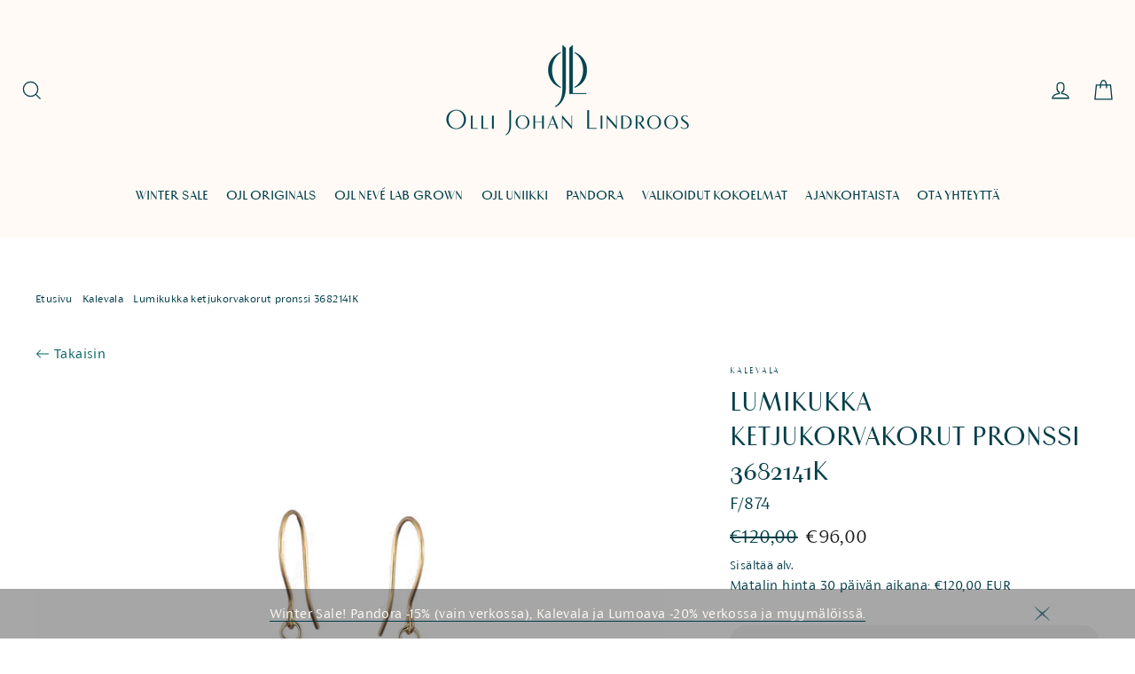

--- FILE ---
content_type: text/html; charset=utf-8
request_url: https://ojl.fi/products/lumikukka-ketjukorvakorut-pronssi
body_size: 43993
content:
<!doctype html>
<html class="no-js" lang="fi">
<head>
  <meta name="google-site-verification" content="7QIn3OBLiGA2pGfC0ZORL3djn-0Pmnoxkr2DTFWuGGE" />
  <meta name="google-site-verification" content="rH9WDiBtZnwzdjf3WNELM4DCDDX5gnAi2keh815NinE" />
  <meta charset="utf-8">
  <meta http-equiv="X-UA-Compatible" content="IE=edge,chrome=1">
  <meta name="viewport" content="width=device-width,initial-scale=1">
  <meta name="theme-color" content="#fffaf5">
  <link rel="canonical" href="https://ojl.fi/products/lumikukka-ketjukorvakorut-pronssi">
  <meta name="format-detection" content="telephone=no">

<script type="text/javascript" async src="https://bot.leadoo.com/bot/visual.js?code=6a74ccd26b6300e4#seamless"></script><link rel="shortcut icon" href="//ojl.fi/cdn/shop/files/apple-touch-icon_685b69f9-ea83-4693-8e42-acafb4e0778b_32x32.png?v=1614322004" type="image/png" />
<title>KALEVALA Silkkinauhoin viimesteltynä ! [ Vuoden kultaseppä 2021 ]
</title><meta name="description" content="**Rakastetuimmat joululahjat verkosta valmiiksi paketoituna silkkinauhoin viimeisteltynä** Nopeat ja ilmaiset toimitukset myymälänoudoille ja kotitoimituksille verkosta. ( yli 50€ ostoksen postitus veloituksetta, myymälänouto 0€/24h)">


  <meta property="og:site_name" content="Olli Johan Lindroos">
  <meta property="og:url" content="https://ojl.fi/products/lumikukka-ketjukorvakorut-pronssi">
  <meta property="og:title" content="Lumikukka ketjukorvakorut pronssi 3682141K">
  <meta property="og:type" content="product">
  <meta property="og:description" content="**Rakastetuimmat joululahjat verkosta valmiiksi paketoituna silkkinauhoin viimeisteltynä** Nopeat ja ilmaiset toimitukset myymälänoudoille ja kotitoimituksille verkosta. ( yli 50€ ostoksen postitus veloituksetta, myymälänouto 0€/24h)"><meta property="og:image" content="http://ojl.fi/cdn/shop/products/Kalevala-Lumikukka-korvakorut-3682141K-pitkat-pronssi_8c14494b-92e1-43ab-aaee-2f3bc0efcf17_1200x1200.jpg?v=1637671699">
  <meta property="og:image:secure_url" content="https://ojl.fi/cdn/shop/products/Kalevala-Lumikukka-korvakorut-3682141K-pitkat-pronssi_8c14494b-92e1-43ab-aaee-2f3bc0efcf17_1200x1200.jpg?v=1637671699">
  <meta name="twitter:site" content="@">
  <meta name="twitter:card" content="summary_large_image">
  <meta name="twitter:title" content="Lumikukka ketjukorvakorut pronssi 3682141K">
  <meta name="twitter:description" content="**Rakastetuimmat joululahjat verkosta valmiiksi paketoituna silkkinauhoin viimeisteltynä** Nopeat ja ilmaiset toimitukset myymälänoudoille ja kotitoimituksille verkosta. ( yli 50€ ostoksen postitus veloituksetta, myymälänouto 0€/24h)">


  <style data-shopify>
  @font-face {
  font-family: "Bodoni Moda";
  font-weight: 700;
  font-style: normal;
  src: url("//ojl.fi/cdn/fonts/bodoni_moda/bodonimoda_n7.837502b3cbe406d2c6f311e87870fa9980b0b36a.woff2") format("woff2"),
       url("//ojl.fi/cdn/fonts/bodoni_moda/bodonimoda_n7.c198e1cda930f96f6ae1aa8ef8facc95a64cfd1f.woff") format("woff");
}

  @font-face {
  font-family: Jost;
  font-weight: 400;
  font-style: normal;
  src: url("//ojl.fi/cdn/fonts/jost/jost_n4.d47a1b6347ce4a4c9f437608011273009d91f2b7.woff2") format("woff2"),
       url("//ojl.fi/cdn/fonts/jost/jost_n4.791c46290e672b3f85c3d1c651ef2efa3819eadd.woff") format("woff");
}


  @font-face {
  font-family: Jost;
  font-weight: 700;
  font-style: normal;
  src: url("//ojl.fi/cdn/fonts/jost/jost_n7.921dc18c13fa0b0c94c5e2517ffe06139c3615a3.woff2") format("woff2"),
       url("//ojl.fi/cdn/fonts/jost/jost_n7.cbfc16c98c1e195f46c536e775e4e959c5f2f22b.woff") format("woff");
}

  @font-face {
  font-family: Jost;
  font-weight: 400;
  font-style: italic;
  src: url("//ojl.fi/cdn/fonts/jost/jost_i4.b690098389649750ada222b9763d55796c5283a5.woff2") format("woff2"),
       url("//ojl.fi/cdn/fonts/jost/jost_i4.fd766415a47e50b9e391ae7ec04e2ae25e7e28b0.woff") format("woff");
}

  @font-face {
  font-family: Jost;
  font-weight: 700;
  font-style: italic;
  src: url("//ojl.fi/cdn/fonts/jost/jost_i7.d8201b854e41e19d7ed9b1a31fe4fe71deea6d3f.woff2") format("woff2"),
       url("//ojl.fi/cdn/fonts/jost/jost_i7.eae515c34e26b6c853efddc3fc0c552e0de63757.woff") format("woff");
}

</style>

  <style data-shopify>

@charset "UTF-8";

@font-face {
  font-family: "fs-siena";
  src: url(//ojl.fi/cdn/shop/t/30/assets/FSSiena-Medium.otf?v=147272037583152883361746450299) format("opentype");
  font-weight: 500;
}
@font-face {
  font-family: "fs-siena";
  src: url(//ojl.fi/cdn/shop/t/30/assets/FSSiena-Regular.otf?v=162889882071513500171746450300) format("opentype");
  font-weight: 400;
}
@font-face {
  font-family: "fs-siena";
  src: url(//ojl.fi/cdn/shop/t/30/assets/FSSiena-Light.otf?v=14456626376234429481746450298) format("opentype");
  font-weight: 300;
}


</style>
  <link href="//ojl.fi/cdn/shop/t/30/assets/theme.scss.css?v=99162254310931336631746450297" rel="stylesheet" type="text/css" media="all" />
  <link href="//ojl.fi/cdn/shop/t/30/assets/style_2020.css?v=39969699979898160901746450295" rel="stylesheet" type="text/css" media="all" />
  <link href="//ojl.fi/cdn/shop/t/30/assets/tech-specs.css?v=125598837780018374621749558352" rel="stylesheet" type="text/css" media="all" />
  

  <link href="//ojl.fi/cdn/shop/t/30/assets/tekniset-tiedot-html-table.css?v=43760557650597870951748506826" rel="stylesheet" type="text/css" media="all" />
  


  <script>
    document.documentElement.className = document.documentElement.className.replace('no-js', 'js');

    window.theme = window.theme || {};
    theme.strings = {
      addToCart: "Lisää ostoskassiin",
      soldOut: "Loppuunmyyty",
      unavailable: "Ei saatavilla",
      stockLabel: "[count] varastossa",
      willNotShipUntil: "Lähetetään alkaen [date]",
      willBeInStockAfter: "Tulee varastoon [date]",
      waitingForStock: "Inventory on the way",
      cartSavings: "Säästösi [savings]",
      cartEmpty: "Ostoskassi on tyhjä",
      cartTermsConfirmation: "Sinun tulee hyväksyä ehdot jatkaaksesi"
    };
    theme.settings = {
      dynamicVariantsEnable: true,
      dynamicVariantType: "dropdown",
      cartType: "drawer",
      moneyFormat: "€{{amount_with_comma_separator}}",
      predictiveSearch: true,
      predictiveSearchType: "product",
      inventoryThreshold: 2,
      quickView: false,
      themeName: 'Motion',
      themeVersion: "5.0.4"
    };
  </script>
  
  <script type="text/javascript" async src="https://bot.leadoo.com/bot/dynamic/chat.js?company=M44s03v"></script>
  
  <script>function _cbl(){var s=document.createElement("script");s.type="text/javascript";s.async=true;s.src="https://app.interactiveads.ai/js/Callback.js?code=M44s03v";var x=document.getElementsByTagName("script")[0];x.parentNode.insertBefore(s,x);}if (window.attachEvent){window.attachEvent("onload",_cbl);}else{window.addEventListener("load",_cbl,false);}</script>

  <script>window.performance && window.performance.mark && window.performance.mark('shopify.content_for_header.start');</script><meta name="facebook-domain-verification" content="kkx6lquz7fc6gfpwjfo568h22t6eac">
<meta id="shopify-digital-wallet" name="shopify-digital-wallet" content="/9118122084/digital_wallets/dialog">
<meta name="shopify-checkout-api-token" content="225697ae2333d92fbcb13577fa804d9f">
<link rel="alternate" type="application/json+oembed" href="https://ojl.fi/products/lumikukka-ketjukorvakorut-pronssi.oembed">
<script async="async" src="/checkouts/internal/preloads.js?locale=fi-FI"></script>
<link rel="preconnect" href="https://shop.app" crossorigin="anonymous">
<script async="async" src="https://shop.app/checkouts/internal/preloads.js?locale=fi-FI&shop_id=9118122084" crossorigin="anonymous"></script>
<script id="apple-pay-shop-capabilities" type="application/json">{"shopId":9118122084,"countryCode":"FI","currencyCode":"EUR","merchantCapabilities":["supports3DS"],"merchantId":"gid:\/\/shopify\/Shop\/9118122084","merchantName":"Olli Johan Lindroos","requiredBillingContactFields":["postalAddress","email","phone"],"requiredShippingContactFields":["postalAddress","email","phone"],"shippingType":"shipping","supportedNetworks":["visa","maestro","masterCard","amex"],"total":{"type":"pending","label":"Olli Johan Lindroos","amount":"1.00"},"shopifyPaymentsEnabled":true,"supportsSubscriptions":true}</script>
<script id="shopify-features" type="application/json">{"accessToken":"225697ae2333d92fbcb13577fa804d9f","betas":["rich-media-storefront-analytics"],"domain":"ojl.fi","predictiveSearch":true,"shopId":9118122084,"locale":"fi"}</script>
<script>var Shopify = Shopify || {};
Shopify.shop = "ojl-shop.myshopify.com";
Shopify.locale = "fi";
Shopify.currency = {"active":"EUR","rate":"1.0"};
Shopify.country = "FI";
Shopify.theme = {"name":"theme_export__ojl-fi-bond-theme-v1-1__05MAY2025...","id":173712376136,"schema_name":"Motion","schema_version":"5.0.4","theme_store_id":null,"role":"main"};
Shopify.theme.handle = "null";
Shopify.theme.style = {"id":null,"handle":null};
Shopify.cdnHost = "ojl.fi/cdn";
Shopify.routes = Shopify.routes || {};
Shopify.routes.root = "/";</script>
<script type="module">!function(o){(o.Shopify=o.Shopify||{}).modules=!0}(window);</script>
<script>!function(o){function n(){var o=[];function n(){o.push(Array.prototype.slice.apply(arguments))}return n.q=o,n}var t=o.Shopify=o.Shopify||{};t.loadFeatures=n(),t.autoloadFeatures=n()}(window);</script>
<script>
  window.ShopifyPay = window.ShopifyPay || {};
  window.ShopifyPay.apiHost = "shop.app\/pay";
  window.ShopifyPay.redirectState = null;
</script>
<script id="shop-js-analytics" type="application/json">{"pageType":"product"}</script>
<script defer="defer" async type="module" src="//ojl.fi/cdn/shopifycloud/shop-js/modules/v2/client.init-shop-cart-sync_B_tZ_GI0.fi.esm.js"></script>
<script defer="defer" async type="module" src="//ojl.fi/cdn/shopifycloud/shop-js/modules/v2/chunk.common_C1rTb_BF.esm.js"></script>
<script type="module">
  await import("//ojl.fi/cdn/shopifycloud/shop-js/modules/v2/client.init-shop-cart-sync_B_tZ_GI0.fi.esm.js");
await import("//ojl.fi/cdn/shopifycloud/shop-js/modules/v2/chunk.common_C1rTb_BF.esm.js");

  window.Shopify.SignInWithShop?.initShopCartSync?.({"fedCMEnabled":true,"windoidEnabled":true});

</script>
<script>
  window.Shopify = window.Shopify || {};
  if (!window.Shopify.featureAssets) window.Shopify.featureAssets = {};
  window.Shopify.featureAssets['shop-js'] = {"shop-cart-sync":["modules/v2/client.shop-cart-sync_DkvwwfsA.fi.esm.js","modules/v2/chunk.common_C1rTb_BF.esm.js"],"init-fed-cm":["modules/v2/client.init-fed-cm_BRzmMrET.fi.esm.js","modules/v2/chunk.common_C1rTb_BF.esm.js"],"shop-button":["modules/v2/client.shop-button_aJSd93EA.fi.esm.js","modules/v2/chunk.common_C1rTb_BF.esm.js"],"shop-cash-offers":["modules/v2/client.shop-cash-offers_DmYaq6OB.fi.esm.js","modules/v2/chunk.common_C1rTb_BF.esm.js","modules/v2/chunk.modal_qJvcY8S0.esm.js"],"init-windoid":["modules/v2/client.init-windoid_D7eEuP6b.fi.esm.js","modules/v2/chunk.common_C1rTb_BF.esm.js"],"shop-toast-manager":["modules/v2/client.shop-toast-manager_DYtueohC.fi.esm.js","modules/v2/chunk.common_C1rTb_BF.esm.js"],"init-shop-email-lookup-coordinator":["modules/v2/client.init-shop-email-lookup-coordinator_vYap7swJ.fi.esm.js","modules/v2/chunk.common_C1rTb_BF.esm.js"],"init-shop-cart-sync":["modules/v2/client.init-shop-cart-sync_B_tZ_GI0.fi.esm.js","modules/v2/chunk.common_C1rTb_BF.esm.js"],"avatar":["modules/v2/client.avatar_BTnouDA3.fi.esm.js"],"pay-button":["modules/v2/client.pay-button_Huuw8pJY.fi.esm.js","modules/v2/chunk.common_C1rTb_BF.esm.js"],"init-customer-accounts":["modules/v2/client.init-customer-accounts_D4KQ1B2F.fi.esm.js","modules/v2/client.shop-login-button_BNTlB3E7.fi.esm.js","modules/v2/chunk.common_C1rTb_BF.esm.js","modules/v2/chunk.modal_qJvcY8S0.esm.js"],"init-shop-for-new-customer-accounts":["modules/v2/client.init-shop-for-new-customer-accounts_BztI4Sp4.fi.esm.js","modules/v2/client.shop-login-button_BNTlB3E7.fi.esm.js","modules/v2/chunk.common_C1rTb_BF.esm.js","modules/v2/chunk.modal_qJvcY8S0.esm.js"],"shop-login-button":["modules/v2/client.shop-login-button_BNTlB3E7.fi.esm.js","modules/v2/chunk.common_C1rTb_BF.esm.js","modules/v2/chunk.modal_qJvcY8S0.esm.js"],"init-customer-accounts-sign-up":["modules/v2/client.init-customer-accounts-sign-up_B1yVYYXu.fi.esm.js","modules/v2/client.shop-login-button_BNTlB3E7.fi.esm.js","modules/v2/chunk.common_C1rTb_BF.esm.js","modules/v2/chunk.modal_qJvcY8S0.esm.js"],"shop-follow-button":["modules/v2/client.shop-follow-button_CYMmHrUO.fi.esm.js","modules/v2/chunk.common_C1rTb_BF.esm.js","modules/v2/chunk.modal_qJvcY8S0.esm.js"],"checkout-modal":["modules/v2/client.checkout-modal_CS6caIEN.fi.esm.js","modules/v2/chunk.common_C1rTb_BF.esm.js","modules/v2/chunk.modal_qJvcY8S0.esm.js"],"lead-capture":["modules/v2/client.lead-capture_OpxyVZYa.fi.esm.js","modules/v2/chunk.common_C1rTb_BF.esm.js","modules/v2/chunk.modal_qJvcY8S0.esm.js"],"shop-login":["modules/v2/client.shop-login_9nkPsU0z.fi.esm.js","modules/v2/chunk.common_C1rTb_BF.esm.js","modules/v2/chunk.modal_qJvcY8S0.esm.js"],"payment-terms":["modules/v2/client.payment-terms_B5YNUVPz.fi.esm.js","modules/v2/chunk.common_C1rTb_BF.esm.js","modules/v2/chunk.modal_qJvcY8S0.esm.js"]};
</script>
<script>(function() {
  var isLoaded = false;
  function asyncLoad() {
    if (isLoaded) return;
    isLoaded = true;
    var urls = ["https:\/\/cdn.shopify.com\/s\/files\/1\/0091\/1812\/2084\/t\/4\/assets\/globorequestforquote_init.js?shop=ojl-shop.myshopify.com","https:\/\/cdn.shopify.com\/s\/files\/1\/0091\/1812\/2084\/t\/8\/assets\/globo.menu.init.js?v=1612508727\u0026shop=ojl-shop.myshopify.com"];
    for (var i = 0; i < urls.length; i++) {
      var s = document.createElement('script');
      s.type = 'text/javascript';
      s.async = true;
      s.src = urls[i];
      var x = document.getElementsByTagName('script')[0];
      x.parentNode.insertBefore(s, x);
    }
  };
  if(window.attachEvent) {
    window.attachEvent('onload', asyncLoad);
  } else {
    window.addEventListener('load', asyncLoad, false);
  }
})();</script>
<script id="__st">var __st={"a":9118122084,"offset":7200,"reqid":"92bd7f79-0da9-4343-975c-bf783b6f413a-1768730439","pageurl":"ojl.fi\/products\/lumikukka-ketjukorvakorut-pronssi","u":"18273fb0c7cd","p":"product","rtyp":"product","rid":7070304600247};</script>
<script>window.ShopifyPaypalV4VisibilityTracking = true;</script>
<script id="captcha-bootstrap">!function(){'use strict';const t='contact',e='account',n='new_comment',o=[[t,t],['blogs',n],['comments',n],[t,'customer']],c=[[e,'customer_login'],[e,'guest_login'],[e,'recover_customer_password'],[e,'create_customer']],r=t=>t.map((([t,e])=>`form[action*='/${t}']:not([data-nocaptcha='true']) input[name='form_type'][value='${e}']`)).join(','),a=t=>()=>t?[...document.querySelectorAll(t)].map((t=>t.form)):[];function s(){const t=[...o],e=r(t);return a(e)}const i='password',u='form_key',d=['recaptcha-v3-token','g-recaptcha-response','h-captcha-response',i],f=()=>{try{return window.sessionStorage}catch{return}},m='__shopify_v',_=t=>t.elements[u];function p(t,e,n=!1){try{const o=window.sessionStorage,c=JSON.parse(o.getItem(e)),{data:r}=function(t){const{data:e,action:n}=t;return t[m]||n?{data:e,action:n}:{data:t,action:n}}(c);for(const[e,n]of Object.entries(r))t.elements[e]&&(t.elements[e].value=n);n&&o.removeItem(e)}catch(o){console.error('form repopulation failed',{error:o})}}const l='form_type',E='cptcha';function T(t){t.dataset[E]=!0}const w=window,h=w.document,L='Shopify',v='ce_forms',y='captcha';let A=!1;((t,e)=>{const n=(g='f06e6c50-85a8-45c8-87d0-21a2b65856fe',I='https://cdn.shopify.com/shopifycloud/storefront-forms-hcaptcha/ce_storefront_forms_captcha_hcaptcha.v1.5.2.iife.js',D={infoText:'hCaptchan suojaama',privacyText:'Tietosuoja',termsText:'Ehdot'},(t,e,n)=>{const o=w[L][v],c=o.bindForm;if(c)return c(t,g,e,D).then(n);var r;o.q.push([[t,g,e,D],n]),r=I,A||(h.body.append(Object.assign(h.createElement('script'),{id:'captcha-provider',async:!0,src:r})),A=!0)});var g,I,D;w[L]=w[L]||{},w[L][v]=w[L][v]||{},w[L][v].q=[],w[L][y]=w[L][y]||{},w[L][y].protect=function(t,e){n(t,void 0,e),T(t)},Object.freeze(w[L][y]),function(t,e,n,w,h,L){const[v,y,A,g]=function(t,e,n){const i=e?o:[],u=t?c:[],d=[...i,...u],f=r(d),m=r(i),_=r(d.filter((([t,e])=>n.includes(e))));return[a(f),a(m),a(_),s()]}(w,h,L),I=t=>{const e=t.target;return e instanceof HTMLFormElement?e:e&&e.form},D=t=>v().includes(t);t.addEventListener('submit',(t=>{const e=I(t);if(!e)return;const n=D(e)&&!e.dataset.hcaptchaBound&&!e.dataset.recaptchaBound,o=_(e),c=g().includes(e)&&(!o||!o.value);(n||c)&&t.preventDefault(),c&&!n&&(function(t){try{if(!f())return;!function(t){const e=f();if(!e)return;const n=_(t);if(!n)return;const o=n.value;o&&e.removeItem(o)}(t);const e=Array.from(Array(32),(()=>Math.random().toString(36)[2])).join('');!function(t,e){_(t)||t.append(Object.assign(document.createElement('input'),{type:'hidden',name:u})),t.elements[u].value=e}(t,e),function(t,e){const n=f();if(!n)return;const o=[...t.querySelectorAll(`input[type='${i}']`)].map((({name:t})=>t)),c=[...d,...o],r={};for(const[a,s]of new FormData(t).entries())c.includes(a)||(r[a]=s);n.setItem(e,JSON.stringify({[m]:1,action:t.action,data:r}))}(t,e)}catch(e){console.error('failed to persist form',e)}}(e),e.submit())}));const S=(t,e)=>{t&&!t.dataset[E]&&(n(t,e.some((e=>e===t))),T(t))};for(const o of['focusin','change'])t.addEventListener(o,(t=>{const e=I(t);D(e)&&S(e,y())}));const B=e.get('form_key'),M=e.get(l),P=B&&M;t.addEventListener('DOMContentLoaded',(()=>{const t=y();if(P)for(const e of t)e.elements[l].value===M&&p(e,B);[...new Set([...A(),...v().filter((t=>'true'===t.dataset.shopifyCaptcha))])].forEach((e=>S(e,t)))}))}(h,new URLSearchParams(w.location.search),n,t,e,['guest_login'])})(!0,!1)}();</script>
<script integrity="sha256-4kQ18oKyAcykRKYeNunJcIwy7WH5gtpwJnB7kiuLZ1E=" data-source-attribution="shopify.loadfeatures" defer="defer" src="//ojl.fi/cdn/shopifycloud/storefront/assets/storefront/load_feature-a0a9edcb.js" crossorigin="anonymous"></script>
<script crossorigin="anonymous" defer="defer" src="//ojl.fi/cdn/shopifycloud/storefront/assets/shopify_pay/storefront-65b4c6d7.js?v=20250812"></script>
<script data-source-attribution="shopify.dynamic_checkout.dynamic.init">var Shopify=Shopify||{};Shopify.PaymentButton=Shopify.PaymentButton||{isStorefrontPortableWallets:!0,init:function(){window.Shopify.PaymentButton.init=function(){};var t=document.createElement("script");t.src="https://ojl.fi/cdn/shopifycloud/portable-wallets/latest/portable-wallets.fi.js",t.type="module",document.head.appendChild(t)}};
</script>
<script data-source-attribution="shopify.dynamic_checkout.buyer_consent">
  function portableWalletsHideBuyerConsent(e){var t=document.getElementById("shopify-buyer-consent"),n=document.getElementById("shopify-subscription-policy-button");t&&n&&(t.classList.add("hidden"),t.setAttribute("aria-hidden","true"),n.removeEventListener("click",e))}function portableWalletsShowBuyerConsent(e){var t=document.getElementById("shopify-buyer-consent"),n=document.getElementById("shopify-subscription-policy-button");t&&n&&(t.classList.remove("hidden"),t.removeAttribute("aria-hidden"),n.addEventListener("click",e))}window.Shopify?.PaymentButton&&(window.Shopify.PaymentButton.hideBuyerConsent=portableWalletsHideBuyerConsent,window.Shopify.PaymentButton.showBuyerConsent=portableWalletsShowBuyerConsent);
</script>
<script data-source-attribution="shopify.dynamic_checkout.cart.bootstrap">document.addEventListener("DOMContentLoaded",(function(){function t(){return document.querySelector("shopify-accelerated-checkout-cart, shopify-accelerated-checkout")}if(t())Shopify.PaymentButton.init();else{new MutationObserver((function(e,n){t()&&(Shopify.PaymentButton.init(),n.disconnect())})).observe(document.body,{childList:!0,subtree:!0})}}));
</script>
<script id='scb4127' type='text/javascript' async='' src='https://ojl.fi/cdn/shopifycloud/privacy-banner/storefront-banner.js'></script><link id="shopify-accelerated-checkout-styles" rel="stylesheet" media="screen" href="https://ojl.fi/cdn/shopifycloud/portable-wallets/latest/accelerated-checkout-backwards-compat.css" crossorigin="anonymous">
<style id="shopify-accelerated-checkout-cart">
        #shopify-buyer-consent {
  margin-top: 1em;
  display: inline-block;
  width: 100%;
}

#shopify-buyer-consent.hidden {
  display: none;
}

#shopify-subscription-policy-button {
  background: none;
  border: none;
  padding: 0;
  text-decoration: underline;
  font-size: inherit;
  cursor: pointer;
}

#shopify-subscription-policy-button::before {
  box-shadow: none;
}

      </style>

<script>window.performance && window.performance.mark && window.performance.mark('shopify.content_for_header.end');</script>

  <script src="//ojl.fi/cdn/shop/t/30/assets/vendor-scripts-v9.js" defer="defer"></script><script src="//ojl.fi/cdn/shop/t/30/assets/theme.js?v=1085173922318056641759213265" defer="defer"></script>
  <script src="//ojl.fi/cdn/shop/t/30/assets/theme_2020.js?v=169827216000951347521746450298" defer="defer"></script>
  

<script>window.__pagefly_analytics_settings__={"acceptTracking":true};</script>
 
  <link href="//ojl.fi/cdn/shop/t/30/assets/custom-css-shopify.css?v=115522845762119638291746450298" rel="stylesheet" type="text/css" media="all" />
	<link href="//ojl.fi/cdn/shop/t/30/assets/globorequestforquote.css?v=76908996034526410141746450295" rel="stylesheet" type="text/css" media="all" /><script src="//ojl.fi/cdn/shop/t/30/assets/globorequestforquote_params.js?v=19747124653473635191746450297" type="text/javascript"></script><style>
    .rfq-btn{
        background: ;
        color: #333333;
        font-size: 20px;
    }
</style>
<script type="text/javascript">
    var GRFQConfigs = GRFQConfigs || {};
    GRFQConfigs.customer = {
        'id': '',
        'email': '',
        'name': ''
    };
    GRFQConfigs.product = {"id":7070304600247,"title":"Lumikukka ketjukorvakorut pronssi 3682141K","handle":"lumikukka-ketjukorvakorut-pronssi","description":"\u003cp\u003eLumikukka on suomalaisen korumuotoilun moderni klassikko. Kirkkaasta pronssista valettu pallomainen Lumikukka hehkuu lämpimän kullanhohtoisena. Tässä versiossa Lumikukka keinahtelee kepeästi pronssisen ketjun päässä. Avokoukut kullattua hopeaa. Korvakorut saatavissa myös hopeisina.\u003c\/p\u003e","published_at":"2021-11-22T14:09:53+02:00","created_at":"2021-11-22T14:09:55+02:00","vendor":"Kalevala","type":"Korvakorut","tags":["Korvakorut","Modern","Naiselle","PosImport1A","Pronssi","Syntymäpäivä","Valmistujaislahjat","Vuosipäivä lahjat","Ystävänpäivä"],"price":9600,"price_min":9600,"price_max":9600,"available":false,"price_varies":false,"compare_at_price":12000,"compare_at_price_min":12000,"compare_at_price_max":12000,"compare_at_price_varies":false,"variants":[{"id":40977328111799,"title":"Default Title","option1":"Default Title","option2":null,"option3":null,"sku":"F\/874","requires_shipping":true,"taxable":true,"featured_image":null,"available":false,"name":"Lumikukka ketjukorvakorut pronssi 3682141K","public_title":null,"options":["Default Title"],"price":9600,"weight":20,"compare_at_price":12000,"inventory_management":"shopify","barcode":"6419941108623","requires_selling_plan":false,"selling_plan_allocations":[]}],"images":["\/\/ojl.fi\/cdn\/shop\/products\/Kalevala-Lumikukka-korvakorut-3682141K-pitkat-pronssi_8c14494b-92e1-43ab-aaee-2f3bc0efcf17.jpg?v=1637671699"],"featured_image":"\/\/ojl.fi\/cdn\/shop\/products\/Kalevala-Lumikukka-korvakorut-3682141K-pitkat-pronssi_8c14494b-92e1-43ab-aaee-2f3bc0efcf17.jpg?v=1637671699","options":["Title"],"media":[{"alt":"Kalevala Olli Johan Lindroos valikoidut kokoelmat [vuoden kultaseppä2021]","id":23543100178615,"position":1,"preview_image":{"aspect_ratio":0.8,"height":1350,"width":1080,"src":"\/\/ojl.fi\/cdn\/shop\/products\/Kalevala-Lumikukka-korvakorut-3682141K-pitkat-pronssi_8c14494b-92e1-43ab-aaee-2f3bc0efcf17.jpg?v=1637671699"},"aspect_ratio":0.8,"height":1350,"media_type":"image","src":"\/\/ojl.fi\/cdn\/shop\/products\/Kalevala-Lumikukka-korvakorut-3682141K-pitkat-pronssi_8c14494b-92e1-43ab-aaee-2f3bc0efcf17.jpg?v=1637671699","width":1080}],"requires_selling_plan":false,"selling_plan_groups":[],"content":"\u003cp\u003eLumikukka on suomalaisen korumuotoilun moderni klassikko. Kirkkaasta pronssista valettu pallomainen Lumikukka hehkuu lämpimän kullanhohtoisena. Tässä versiossa Lumikukka keinahtelee kepeästi pronssisen ketjun päässä. Avokoukut kullattua hopeaa. Korvakorut saatavissa myös hopeisina.\u003c\/p\u003e"};
            GRFQConfigs.product.selected_or_first_available_variant = {"id":40977328111799,"title":"Default Title","option1":"Default Title","option2":null,"option3":null,"sku":"F\/874","requires_shipping":true,"taxable":true,"featured_image":null,"available":false,"name":"Lumikukka ketjukorvakorut pronssi 3682141K","public_title":null,"options":["Default Title"],"price":9600,"weight":20,"compare_at_price":12000,"inventory_management":"shopify","barcode":"6419941108623","requires_selling_plan":false,"selling_plan_allocations":[]}        </script>
<script type="text/javascript" src="//ojl.fi/cdn/shop/t/30/assets/globorequestforquote.js?v=166984254155853387631746450296" defer="defer"></script>
    <script> 
        if(typeof GRFQConfigs.product['collection'] === 'undefined') 
            GRFQConfigs.product['collection'] = []; 
        GRFQConfigs.product['collection'].push('219273691288'); 
    </script> 
    <script> 
        if(typeof GRFQConfigs.product['collection'] === 'undefined') 
            GRFQConfigs.product['collection'] = []; 
        GRFQConfigs.product['collection'].push('280473796791'); 
    </script> 
    <script> 
        if(typeof GRFQConfigs.product['collection'] === 'undefined') 
            GRFQConfigs.product['collection'] = []; 
        GRFQConfigs.product['collection'].push('280471208119'); 
    </script> 

<script id="gspfProduct" type="template/html">

{%- assign swatch_options = '' | downcase | split: "~~" | uniq -%}
{%- assign image_options  = '' | downcase | split: "~~" | uniq -%}
{%- assign text_options   = '' | downcase | split: "~~" | uniq -%}

{%- assign image_size     = '360x504' -%}
{%- assign no_image = 'https://cdn.shopify.com/s/images/themes/product-1.png' -%}

{%- assign featured_image = product.featured_image -%}
{%- assign product_price = product.price -%}
{%- assign product_compare_at_price = product.compare_at_price -%}
{%- assign selected_or_first_available_variant = product.selected_or_first_available_variant -%}
{%- assign variant_url = '' -%}
{%- if product.selected_or_first_available_variant -%}
  {%- assign variant_url = '?variant=' | append: product.selected_or_first_available_variant.id -%}
{%- endif -%}
{% if product.selected_variant %}
  {% assign selected_or_first_available_variant = product.selected_variant %}
  {% assign product_price = selected_or_first_available_variant.price %}
  {% assign product_compare_at_price = selected_or_first_available_variant.compare_at_price %}
  {% if selected_or_first_available_variant.image %}
    {% assign featured_image = selected_or_first_available_variant.image %}
  {% endif %}
{% endif %}
{%- assign images_count = product.images | size -%}
<div {% if showPageData %} data-page="{{page}}"{% endif %} class="spf-col-xl-4 spf-col-lg-4 spf-col-md-6 spf-col-sm-6 spf-col-6">
  <div class="spf-product-card spf-product-card__left spf-product-card__template-1{% unless product.available %} spf-soldout{% endunless %}">
    <div class="spf-product-card__inner">
      {%- unless product.available -%}
        <span translatable class="spf-product__label spf-product__label-soldout">
          {{ translation.product.sold_out | default: "Sold out" }}
        </span>
      {% elsif product_compare_at_price > product_price %}
        {%- assign sale_amount = product_compare_at_price | minus: product_price -%}
        {%- assign sale_percent = sale_amount | times: 100.0 | divided_by: product_compare_at_price | round -%}
        <span class="spf-product__label spf-product__label-sale sale-text">
          -{{ sale_percent }}%
        </span>
      {%- endunless -%}

      <a class="spf-product-card__image-wrapper{% if images_count > 1 %} hover-effect{% endif %}" href="{{ root_url }}{{ product.url }}{{ variant_url }}" style="padding-top:140%;">
        {%- if images_count > 0 -%}
          {%- for image in product.images -%}
            <img
              data-variants="{% if image.variant_ids %}{{ image.variant_ids | join: ',' }}{% endif %}"
              class="gflazyload spf-product-card__image spf-product-card__image-{% if featured_image.id == image.id %}main{% elsif image.id == product.second_image.id %}secondary{% else %}hidden{% endif %}"
              srcset="[data-uri]"
              src="{{ image.src | img_url: image_size }}"
              data-src="{{ image.src | img_lazyload_url }}"
              data-sizes="auto"
              data-aspectratio="{{ image.aspect_ratio }}"
              data-parent-fit="contain"
              alt="{{ image.alt | escape }}"
            />
          {%- endfor -%}
        {%- else -%}
          <img data-variants="" class="gflazyload spf-product-card__image spf-product-card__image-main" src="{{ no_image }}" alt="{{ product.title | escape }}">
        {%- endif -%}
      </a>
      <form class="spf-product__form" action="/cart/add.js" method="post" onsubmit="event.preventDefault(); addToCartWithDrawer(this);" data-added-count="0">
        <select name="id" class="spf-product__variants">
          {%- for variant in product.variants -%}
            <option data-option1="{{ variant.option1 | escape }}" data-option2="{{ variant.option2 | escape }}" data-option3="{{ variant.option3 | escape }}" data-price="{{ variant.price }}" data-compare_at_price="{{ variant.compare_at_price }}" data-available="{{ variant.available }}" data-image="{% if variant.image.src %}{{ variant.image.src | img_url: image_size }}{% endif %}" {% if variant.id == selected_or_first_available_variant.id %} selected="selected" {% endif %} value="{{ variant.id }}">{{ variant.title }}</option>
          {%- endfor -%}
        </select>
        <button translatable {% unless product.available %}disabled{% endunless %} type="submit" class="spf-product__form-btn-addtocart" data-available="{{ translation.product.add_to_cart | default: "Add to cart" }}" data-soldout="{{ translation.product.sold_out | default: "Sold out" }}" data-unavailable="{{ translation.product.unavailable | default: "Unavailable" }}">
          <span>{% if product.available %}{{ translation.product.add_to_cart | default: "Add to cart" }}{% else %}{{ translation.product.sold_out | default: "Sold out" }}{% endif %}</span>
        </button>
      </form>
    </div>

    <div class="spf-product__info">
      {%- if product.vendor -%}
        <div class="spf-product-card__vendor">
          <a href="/collections/vendors?q={{ product.vendor | url_encode }}">{{ product.vendor }}</a>
        </div>
      {%- endif -%}
      <div class="h4 spf-product-card__title">
        <a translatable href="{{ root_url }}{{ product.url }}{{ variant_url }}">{{ product.title }}</a>
      </div>
      <div class="spf-product-card__price-wrapper">
        {%- if product_compare_at_price > product_price -%}
          <span class="spf-product-card__oldprice{% unless currencyFormat contains 'money' %} money{% endunless %}">
            {{ product_compare_at_price | money }}
          </span>
          <span class="spf-product-card__saleprice{% unless currencyFormat contains 'money' %} money{% endunless %}">
            {{ product_price | money }}
          </span>
        {%- else -%}
          <span class="spf-product-card__price{% unless currencyFormat contains 'money' %} money{% endunless %}">
            {{ product_price | money }}
          </span>
        {%- endif -%}
      </div>
      {%- for option in product.options -%}
        {%- assign optionIndex = 'option' | append: forloop.index -%}
        {%- assign optionIndexNumber = forloop.index -%}
        {%- if option.isSwatch -%}
          <div class="spf-product__swatchs round">
            {%- for value in option.values -%}
              {%- assign swatch = option.swatches[forloop.index0] -%}
              <span data-option="{{ optionIndexNumber }}" data-option-value="{{ value | escape }}" class="spf-product__swatch{% if product.selected_or_first_available_variant and product.selected_or_first_available_variant[optionIndex] == value %} is-selected{% endif %}{% unless swatch.available %} soldout{% endunless %}" title="{{ value | escape }}">
                <span translatable class="spf-product__swatch-inner">
                  {%- if swatch.mode == 4 and swatch.image -%}
                    <span class="spf-product__swatch-image" style="background-image: url('{{ swatch.image | img_url: '24x' }}')"></span>
                  {%- elsif swatch.mode == 3 and swatch.image -%}
                    <span class="spf-product__swatch-image" style="background-image: url('{{ swatch.image }}')"></span>
                  {%- elsif swatch.mode == 2 and swatch.color_1 and swatch.color_2 -%}
                    <span class="spf-product__swatch-color" style="background-color: {{ swatch.color_1 }}"></span>
                    <span class="spf-product__swatch-color" style="border-right-color: {{ swatch.color_2 }}"></span>
                  {%- elsif swatch.mode == 1 and swatch.color_1 -%}
                    <span class="spf-product__swatch-color" style="background-color: {{ swatch.color_1 }}"></span>
                  {%- elsif swatch.lable -%}
                    <span class="spf-product__swatch-text">{{ swatch.lable }}</span>
                  {%- else -%}
                    <span class="spf-product__swatch-text">{{ value }}</span>
                  {%- endif %}
                </span>
              </span>
            {%- endfor -%}
          </div>
        {%- endif -%}
      {%- endfor -%}
    </div>
  </div>
</div>


<!-- Updated JavaScript -->
<scripttag>
function addToCartWithDrawer(form) {
  var formData = new URLSearchParams(new FormData(form)).toString();
  fetch("/cart/add.js", {
    method: "POST",
    headers: {
      "Content-Type": "application/x-www-form-urlencoded; charset=UTF-8",
      "X-Requested-With": "XMLHttpRequest"
    },
    body: formData,
  })
    .then(response => {
      if (!response.ok) {
        throw new Error("Network response was not ok");
      }
      return response.json();
    })
    .then(data => {
      // Keep the button in the raised state
      var productCard = form.closest('.spf-product-card');
      if (productCard) {
        productCard.classList.add('product-added');
      }

      // Track the number of times the product has been added
      var count = parseInt(form.getAttribute('data-added-count')) || 0;
      count += 1;
      form.setAttribute('data-added-count', count);

      // Update the confirmation message
      var existingMessage = form.parentNode.querySelector('.cart-message');
      if (existingMessage) {
        existingMessage.parentNode.removeChild(existingMessage);
      }
      var messageDiv = document.createElement('div');
      messageDiv.className = 'cart-message';
      messageDiv.innerHTML = 'Lisäsit tuotteen ostoskoriin (' + count + ' kpl). Jatka selaamista tai <a href="/cart">avaa ostoskori tästä</a>';
      form.parentNode.appendChild(messageDiv);

      // Check if the cart button already exists
      var cartButton = document.querySelector('.fixed-cart-button');
      if (!cartButton) {
        // Create the cart button element
        cartButton = document.createElement('div');
        cartButton.className = 'fixed-cart-button';

        // Add the cart icon SVG wrapped in a div
        cartButton.innerHTML = `
          <div class="cart-icon-wrapper">
            <svg xmlns="http://www.w3.org/2000/svg" fill="none" viewBox="0 0 24 24" stroke-width="1.5" stroke="white" class="cart-icon">
              <path stroke-linecap="round" stroke-linejoin="round" d="M15.75 10.5V6a3.75 3.75 0 1 0-7.5 0v4.5m11.356-1.993 1.263 12c.07.665-.45 1.243-1.119 1.243H4.25a1.125 1.125 0 0 1-1.12-1.243l1.264-12A1.125 1.125 0 0 1 5.513 7.5h12.974c.576 0 1.059.435 1.119 1.007ZM8.625 10.5a.375.375 0 1 1-.75 0 .375.375 0 0 1 .75 0Zm7.5 0a.375.375 0 1 1-.75 0 .375.375 0 0 1 .75 0Z" />
            </svg>
            <!-- Red dot indicator -->
            <div class="cart-badge"></div>
          </div>
        `;

        // Append the cart button to the body
        document.body.appendChild(cartButton);

        // Add click event to open the cart
        cartButton.addEventListener('click', function() {
          window.location.href = '/cart';
        });

        // Add animation class to show the button
        setTimeout(function() {
          cartButton.classList.add('show');
        }, 100);
      }

      // Animate the red dot from the "Add to Cart" button to the cart icon
      animateRedDot(form.querySelector('.spf-product__form-btn-addtocart'), cartButton);
    })
    .catch((error) => {
      console.error("There was a problem with the add to cart operation:", error);
    });
}

// Function to animate the red dot
function animateRedDot(startElement, endElement) {
  // Create the red dot element
  var redDot = document.createElement('div');
  redDot.className = 'red-dot';

  // Get the starting position
  var startRect = startElement.getBoundingClientRect();
  var endRect = endElement.getBoundingClientRect();

  // Set the initial position of the red dot
  redDot.style.left = startRect.left + startRect.width / 2 + 'px';
  redDot.style.top = startRect.top + startRect.height / 2 + 'px';

  // Append the red dot to the body
  document.body.appendChild(redDot);

  // Force reflow to ensure the starting position is applied
  redDot.offsetWidth;

  // Set the transition properties
  redDot.style.transition = 'all 1s ease';

  // Move the red dot to the cart icon
  redDot.style.left = endRect.left + endRect.width / 2 + 'px';
  redDot.style.top = endRect.top + endRect.height / 2 + 'px';

  // After the animation ends, remove the red dot and show the badge
  redDot.addEventListener('transitionend', function() {
    redDot.parentNode.removeChild(redDot);

    // Show the red dot badge on the cart icon
    var cartBadge = endElement.querySelector('.cart-badge');
    if (cartBadge) {
      cartBadge.classList.add('visible');
    }
  });
}

</scripttag>
<!-- CSS Styles -->
<style>
/* Fixed Cart Button Styles */
.fixed-cart-button {
  position: fixed;
  bottom: 20%; /* Adjust this value to position the button vertically */
  right: 10px; /* Adjust this value to position the button horizontally */
  width: 60px;
  height: 60px;
  background-color: #16353F; /* Petrol background color */
  border-radius: 50%; /* Makes the button round */
  z-index: 1000;
  cursor: pointer;
  opacity: 0;
  transform: translateX(100%);
  transition: opacity 0.5s ease, transform 0.5s ease;
}

.fixed-cart-button.show {
  opacity: 1;
  transform: translateX(0);
}

.fixed-cart-button .cart-icon-wrapper {
  display: flex;
  align-items: center;
  justify-content: center;
  height: 100%;
}

.fixed-cart-button .cart-icon {
  width: 30px; /* Adjust the icon size as needed */
  height: 30px;
  display: block;
  margin: 0;
  padding: 0;
  /* Shift the icon upwards */
  margin-top: -6px; /* Adjust this value as needed */
}

.fixed-cart-button:hover {
  background-color: #122B3C; /* Slightly darker petrol color on hover */
}

/* Style for the confirmation message */
.cart-message {
  margin-top: 10px;
  color: #28a745;
}

.cart-message a {
  color: #007bff;
  text-decoration: underline;
}

/* Keep the button in the raised state when the product is added */
.spf-product-card.product-added .spf-product__form-btn-addtocart {
  transform: translateY(-10px); /* Adjust based on your hover effect */
  /* Include any other hover styles you have */
}

/* Ensure the confirmation message is visible */
.spf-product-card .cart-message {
  margin-top: 10px;
  /* Adjust padding or margins if necessary */
}

/* Red dot styles */
.red-dot {
  position: fixed;
  width: 15px;
  height: 15px;
  background-color: red;
  border-radius: 50%;
  pointer-events: none;
  z-index: 1001;
  transform: translate(-50%, -50%);
}

/* Cart badge styles */
.cart-badge {
  position: absolute;
  top: 5px; /* Adjust as needed */
  right: 5px; /* Adjust as needed */
  width: 10px;
  height: 10px;
  background-color: red;
  border-radius: 50%;
  display: none;
}

.cart-badge.visible {
  display: block;
}

.open-quick-view {

  display:none;
}

</style>






  



</script>


<!-- BEGIN app block: shopify://apps/pagefly-page-builder/blocks/app-embed/83e179f7-59a0-4589-8c66-c0dddf959200 -->

<!-- BEGIN app snippet: pagefly-cro-ab-testing-main -->







<script>
  ;(function () {
    const url = new URL(window.location)
    const viewParam = url.searchParams.get('view')
    if (viewParam && viewParam.includes('variant-pf-')) {
      url.searchParams.set('pf_v', viewParam)
      url.searchParams.delete('view')
      window.history.replaceState({}, '', url)
    }
  })()
</script>



<script type='module'>
  
  window.PAGEFLY_CRO = window.PAGEFLY_CRO || {}

  window.PAGEFLY_CRO['data_debug'] = {
    original_template_suffix: "sections",
    allow_ab_test: false,
    ab_test_start_time: 0,
    ab_test_end_time: 0,
    today_date_time: 1768730439000,
  }
  window.PAGEFLY_CRO['GA4'] = { enabled: false}
</script>

<!-- END app snippet -->








  <script src='https://cdn.shopify.com/extensions/019bb4f9-aed6-78a3-be91-e9d44663e6bf/pagefly-page-builder-215/assets/pagefly-helper.js' defer='defer'></script>

  <script src='https://cdn.shopify.com/extensions/019bb4f9-aed6-78a3-be91-e9d44663e6bf/pagefly-page-builder-215/assets/pagefly-general-helper.js' defer='defer'></script>

  <script src='https://cdn.shopify.com/extensions/019bb4f9-aed6-78a3-be91-e9d44663e6bf/pagefly-page-builder-215/assets/pagefly-snap-slider.js' defer='defer'></script>

  <script src='https://cdn.shopify.com/extensions/019bb4f9-aed6-78a3-be91-e9d44663e6bf/pagefly-page-builder-215/assets/pagefly-slideshow-v3.js' defer='defer'></script>

  <script src='https://cdn.shopify.com/extensions/019bb4f9-aed6-78a3-be91-e9d44663e6bf/pagefly-page-builder-215/assets/pagefly-slideshow-v4.js' defer='defer'></script>

  <script src='https://cdn.shopify.com/extensions/019bb4f9-aed6-78a3-be91-e9d44663e6bf/pagefly-page-builder-215/assets/pagefly-glider.js' defer='defer'></script>

  <script src='https://cdn.shopify.com/extensions/019bb4f9-aed6-78a3-be91-e9d44663e6bf/pagefly-page-builder-215/assets/pagefly-slideshow-v1-v2.js' defer='defer'></script>

  <script src='https://cdn.shopify.com/extensions/019bb4f9-aed6-78a3-be91-e9d44663e6bf/pagefly-page-builder-215/assets/pagefly-product-media.js' defer='defer'></script>

  <script src='https://cdn.shopify.com/extensions/019bb4f9-aed6-78a3-be91-e9d44663e6bf/pagefly-page-builder-215/assets/pagefly-product.js' defer='defer'></script>


<script id='pagefly-helper-data' type='application/json'>
  {
    "page_optimization": {
      "assets_prefetching": false
    },
    "elements_asset_mapper": {
      "Accordion": "https://cdn.shopify.com/extensions/019bb4f9-aed6-78a3-be91-e9d44663e6bf/pagefly-page-builder-215/assets/pagefly-accordion.js",
      "Accordion3": "https://cdn.shopify.com/extensions/019bb4f9-aed6-78a3-be91-e9d44663e6bf/pagefly-page-builder-215/assets/pagefly-accordion3.js",
      "CountDown": "https://cdn.shopify.com/extensions/019bb4f9-aed6-78a3-be91-e9d44663e6bf/pagefly-page-builder-215/assets/pagefly-countdown.js",
      "GMap1": "https://cdn.shopify.com/extensions/019bb4f9-aed6-78a3-be91-e9d44663e6bf/pagefly-page-builder-215/assets/pagefly-gmap.js",
      "GMap2": "https://cdn.shopify.com/extensions/019bb4f9-aed6-78a3-be91-e9d44663e6bf/pagefly-page-builder-215/assets/pagefly-gmap.js",
      "GMapBasicV2": "https://cdn.shopify.com/extensions/019bb4f9-aed6-78a3-be91-e9d44663e6bf/pagefly-page-builder-215/assets/pagefly-gmap.js",
      "GMapAdvancedV2": "https://cdn.shopify.com/extensions/019bb4f9-aed6-78a3-be91-e9d44663e6bf/pagefly-page-builder-215/assets/pagefly-gmap.js",
      "HTML.Video": "https://cdn.shopify.com/extensions/019bb4f9-aed6-78a3-be91-e9d44663e6bf/pagefly-page-builder-215/assets/pagefly-htmlvideo.js",
      "HTML.Video2": "https://cdn.shopify.com/extensions/019bb4f9-aed6-78a3-be91-e9d44663e6bf/pagefly-page-builder-215/assets/pagefly-htmlvideo2.js",
      "HTML.Video3": "https://cdn.shopify.com/extensions/019bb4f9-aed6-78a3-be91-e9d44663e6bf/pagefly-page-builder-215/assets/pagefly-htmlvideo2.js",
      "BackgroundVideo": "https://cdn.shopify.com/extensions/019bb4f9-aed6-78a3-be91-e9d44663e6bf/pagefly-page-builder-215/assets/pagefly-htmlvideo2.js",
      "Instagram": "https://cdn.shopify.com/extensions/019bb4f9-aed6-78a3-be91-e9d44663e6bf/pagefly-page-builder-215/assets/pagefly-instagram.js",
      "Instagram2": "https://cdn.shopify.com/extensions/019bb4f9-aed6-78a3-be91-e9d44663e6bf/pagefly-page-builder-215/assets/pagefly-instagram.js",
      "Insta3": "https://cdn.shopify.com/extensions/019bb4f9-aed6-78a3-be91-e9d44663e6bf/pagefly-page-builder-215/assets/pagefly-instagram3.js",
      "Tabs": "https://cdn.shopify.com/extensions/019bb4f9-aed6-78a3-be91-e9d44663e6bf/pagefly-page-builder-215/assets/pagefly-tab.js",
      "Tabs3": "https://cdn.shopify.com/extensions/019bb4f9-aed6-78a3-be91-e9d44663e6bf/pagefly-page-builder-215/assets/pagefly-tab3.js",
      "ProductBox": "https://cdn.shopify.com/extensions/019bb4f9-aed6-78a3-be91-e9d44663e6bf/pagefly-page-builder-215/assets/pagefly-cart.js",
      "FBPageBox2": "https://cdn.shopify.com/extensions/019bb4f9-aed6-78a3-be91-e9d44663e6bf/pagefly-page-builder-215/assets/pagefly-facebook.js",
      "FBLikeButton2": "https://cdn.shopify.com/extensions/019bb4f9-aed6-78a3-be91-e9d44663e6bf/pagefly-page-builder-215/assets/pagefly-facebook.js",
      "TwitterFeed2": "https://cdn.shopify.com/extensions/019bb4f9-aed6-78a3-be91-e9d44663e6bf/pagefly-page-builder-215/assets/pagefly-twitter.js",
      "Paragraph4": "https://cdn.shopify.com/extensions/019bb4f9-aed6-78a3-be91-e9d44663e6bf/pagefly-page-builder-215/assets/pagefly-paragraph4.js",

      "AliReviews": "https://cdn.shopify.com/extensions/019bb4f9-aed6-78a3-be91-e9d44663e6bf/pagefly-page-builder-215/assets/pagefly-3rd-elements.js",
      "BackInStock": "https://cdn.shopify.com/extensions/019bb4f9-aed6-78a3-be91-e9d44663e6bf/pagefly-page-builder-215/assets/pagefly-3rd-elements.js",
      "GloboBackInStock": "https://cdn.shopify.com/extensions/019bb4f9-aed6-78a3-be91-e9d44663e6bf/pagefly-page-builder-215/assets/pagefly-3rd-elements.js",
      "GrowaveWishlist": "https://cdn.shopify.com/extensions/019bb4f9-aed6-78a3-be91-e9d44663e6bf/pagefly-page-builder-215/assets/pagefly-3rd-elements.js",
      "InfiniteOptionsShopPad": "https://cdn.shopify.com/extensions/019bb4f9-aed6-78a3-be91-e9d44663e6bf/pagefly-page-builder-215/assets/pagefly-3rd-elements.js",
      "InkybayProductPersonalizer": "https://cdn.shopify.com/extensions/019bb4f9-aed6-78a3-be91-e9d44663e6bf/pagefly-page-builder-215/assets/pagefly-3rd-elements.js",
      "LimeSpot": "https://cdn.shopify.com/extensions/019bb4f9-aed6-78a3-be91-e9d44663e6bf/pagefly-page-builder-215/assets/pagefly-3rd-elements.js",
      "Loox": "https://cdn.shopify.com/extensions/019bb4f9-aed6-78a3-be91-e9d44663e6bf/pagefly-page-builder-215/assets/pagefly-3rd-elements.js",
      "Opinew": "https://cdn.shopify.com/extensions/019bb4f9-aed6-78a3-be91-e9d44663e6bf/pagefly-page-builder-215/assets/pagefly-3rd-elements.js",
      "Powr": "https://cdn.shopify.com/extensions/019bb4f9-aed6-78a3-be91-e9d44663e6bf/pagefly-page-builder-215/assets/pagefly-3rd-elements.js",
      "ProductReviews": "https://cdn.shopify.com/extensions/019bb4f9-aed6-78a3-be91-e9d44663e6bf/pagefly-page-builder-215/assets/pagefly-3rd-elements.js",
      "PushOwl": "https://cdn.shopify.com/extensions/019bb4f9-aed6-78a3-be91-e9d44663e6bf/pagefly-page-builder-215/assets/pagefly-3rd-elements.js",
      "ReCharge": "https://cdn.shopify.com/extensions/019bb4f9-aed6-78a3-be91-e9d44663e6bf/pagefly-page-builder-215/assets/pagefly-3rd-elements.js",
      "Rivyo": "https://cdn.shopify.com/extensions/019bb4f9-aed6-78a3-be91-e9d44663e6bf/pagefly-page-builder-215/assets/pagefly-3rd-elements.js",
      "TrackingMore": "https://cdn.shopify.com/extensions/019bb4f9-aed6-78a3-be91-e9d44663e6bf/pagefly-page-builder-215/assets/pagefly-3rd-elements.js",
      "Vitals": "https://cdn.shopify.com/extensions/019bb4f9-aed6-78a3-be91-e9d44663e6bf/pagefly-page-builder-215/assets/pagefly-3rd-elements.js",
      "Wiser": "https://cdn.shopify.com/extensions/019bb4f9-aed6-78a3-be91-e9d44663e6bf/pagefly-page-builder-215/assets/pagefly-3rd-elements.js"
    },
    "custom_elements_mapper": {
      "pf-click-action-element": "https://cdn.shopify.com/extensions/019bb4f9-aed6-78a3-be91-e9d44663e6bf/pagefly-page-builder-215/assets/pagefly-click-action-element.js",
      "pf-dialog-element": "https://cdn.shopify.com/extensions/019bb4f9-aed6-78a3-be91-e9d44663e6bf/pagefly-page-builder-215/assets/pagefly-dialog-element.js"
    }
  }
</script>


<!-- END app block --><!-- BEGIN app block: shopify://apps/microsoft-clarity/blocks/clarity_js/31c3d126-8116-4b4a-8ba1-baeda7c4aeea -->
<script type="text/javascript">
  (function (c, l, a, r, i, t, y) {
    c[a] = c[a] || function () { (c[a].q = c[a].q || []).push(arguments); };
    t = l.createElement(r); t.async = 1; t.src = "https://www.clarity.ms/tag/" + i + "?ref=shopify";
    y = l.getElementsByTagName(r)[0]; y.parentNode.insertBefore(t, y);

    c.Shopify.loadFeatures([{ name: "consent-tracking-api", version: "0.1" }], error => {
      if (error) {
        console.error("Error loading Shopify features:", error);
        return;
      }

      c[a]('consentv2', {
        ad_Storage: c.Shopify.customerPrivacy.marketingAllowed() ? "granted" : "denied",
        analytics_Storage: c.Shopify.customerPrivacy.analyticsProcessingAllowed() ? "granted" : "denied",
      });
    });

    l.addEventListener("visitorConsentCollected", function (e) {
      c[a]('consentv2', {
        ad_Storage: e.detail.marketingAllowed ? "granted" : "denied",
        analytics_Storage: e.detail.analyticsAllowed ? "granted" : "denied",
      });
    });
  })(window, document, "clarity", "script", "tj7cip98lp");
</script>



<!-- END app block --><!-- BEGIN app block: shopify://apps/microsoft-clarity/blocks/brandAgents_js/31c3d126-8116-4b4a-8ba1-baeda7c4aeea -->





<!-- END app block --><!-- BEGIN app block: shopify://apps/smart-filter-search/blocks/app-embed/5cc1944c-3014-4a2a-af40-7d65abc0ef73 --><link href="https://cdn.shopify.com/extensions/019bc61e-e0df-75dc-ad8c-8494619f160e/smart-product-filters-608/assets/globo.filter.min.js" as="script" rel="preload">
<link rel="preconnect" href="https://filter-eu9.globo.io" crossorigin>
<link rel="dns-prefetch" href="https://filter-eu9.globo.io"><link rel="stylesheet" href="https://cdn.shopify.com/extensions/019bc61e-e0df-75dc-ad8c-8494619f160e/smart-product-filters-608/assets/globo.search.css" media="print" onload="this.media='all'">

<meta id="search_terms_value" content="" />
<!-- BEGIN app snippet: global.variables --><script>
  window.shopCurrency = "EUR";
  window.shopCountry = "FI";
  window.shopLanguageCode = "fi";

  window.currentCurrency = "EUR";
  window.currentCountry = "FI";
  window.currentLanguageCode = "fi";

  window.shopCustomer = false

  window.useCustomTreeTemplate = false;
  window.useCustomProductTemplate = true;

  window.GloboFilterRequestOrigin = "https://ojl.fi";
  window.GloboFilterShopifyDomain = "ojl-shop.myshopify.com";
  window.GloboFilterSFAT = "";
  window.GloboFilterSFApiVersion = "2025-04";
  window.GloboFilterProxyPath = "/apps/globofilters";
  window.GloboFilterRootUrl = "";
  window.GloboFilterTranslation = {"search":{"suggestions":"Ehdotukset","collections":"Kokoelmat","articles":"Blogi julkaisut","pages":"Sivut","product":"Tuote","products":"Tuotteet","view_all":"Etsi näitä:","view_all_products":"Näytä kaikki tuotteet","not_found":"Pahoittelut, mitään ei löytynyt","product_not_found":"Tuotteita ei löytynyt","no_result_keywords_suggestions_title":"Suositut haut","no_result_products_suggestions_title":"Voit pitää näistä:","zero_character_keywords_suggestions_title":"Suggestions","zero_character_popular_searches_title":"Popular searches","zero_character_products_suggestions_title":"Suositut tuotteet"},"form":{"heading":"Etsi tuotteita","select":"-- Select --","search":"Search","submit":"Search","clear":"Clear"},"filter":{"filter_by":"Suodata","clear_all":"Tyhjennä kaikki","view":"Näytä","clear":"Tyhjennä","in_stock":"Varastossa","out_of_stock":"Loppunut varastosta","ready_to_ship":"Valmis toimitukseen","search":"Haun valinnat","choose_values":"Valitse arvot"},"sort":{"sort_by":"Järjestä","manually":"Uutuudet","availability_in_stock_first":"Saatavuus","relevance":"Samanlaiset","best_selling":"Parhaiten myyvät","alphabetically_a_z":"Aakkosjärjestys, A-Z","alphabetically_z_a":"Aakkosjärjestys, Z-A","price_low_to_high":"Hinta, pienestä suureen","price_high_to_low":"Hinta, suuresta pieneen","date_new_to_old":"Pvm. Uudesta vanhaan","date_old_to_new":"Pvm. Vanhasta uuteen","inventory_low_to_high":"Inventory, low to high","inventory_high_to_low":"Inventory, high to low","sale_off":"% Sale off"},"product":{"add_to_cart":"Lisää ostoskoriin","unavailable":"Ei saatavilla","sold_out":"Loppuunmyyty","sale":"ALE","load_more":"Lataa lisää","limit":"Näytä","search":"Etsi tuotteita","no_results":"Pahoittelut, ei tuotteitta tässä valikoimassa"},"labels":{"636716":"Kokoelma","636717":"Kategoria","636718":"Brändi","636719":"Kategoria","636720":"Hinta","636721":"Prosenttialennus","636722":"Saatavuus","636723":"Tagi","636724":"Valmiina toimitukseen","702142":"Brändi","702143":"Kategoria","702144":"Hinta","702146":"Saatavuus","702147":"Tunniste"}};
  window.isMultiCurrency =false;
  window.globoEmbedFilterAssetsUrl = 'https://cdn.shopify.com/extensions/019bc61e-e0df-75dc-ad8c-8494619f160e/smart-product-filters-608/assets/';
  window.assetsUrl = window.globoEmbedFilterAssetsUrl;
  window.GloboMoneyFormat = "€{{amount_with_comma_separator}}";
</script><!-- END app snippet -->
<script type="text/javascript" hs-ignore data-ccm-injected>
document.getElementsByTagName('html')[0].classList.add('spf-filter-loading', 'spf-has-filter');
window.enabledEmbedFilter = true;
window.sortByRelevance = false;
window.moneyFormat = "€{{amount_with_comma_separator}}";
window.GloboMoneyWithCurrencyFormat = "€{{amount_with_comma_separator}} EUR";
window.filesUrl = '//ojl.fi/cdn/shop/files/';
window.GloboThemesInfo ={"44141445220":{"id":44141445220,"name":"Debut","theme_store_id":796,"theme_name":"Debut","theme_version":"11.0.1"},"119334863031":{"id":119334863031,"name":"Bond-test-theme","theme_store_id":847,"theme_name":"Motion","theme_version":"5.0.4"},"119335354551":{"id":119335354551,"name":"Bond-theme-v1.1","theme_store_id":847,"theme_name":"Motion","theme_version":"5.0.4"},"164727357768":{"id":164727357768,"name":"Motion","theme_store_id":847,"theme_name":"Motion","theme_version":"10.5.2"},"80861593700":{"id":80861593700,"name":"Motion","theme_store_id":847,"theme_name":"Motion","theme_version":"5.0.4"},"164761862472":{"id":164761862472,"name":"BACKUP of Bond-theme-v1.1","theme_store_id":847,"theme_name":"Motion","theme_version":"5.0.4"},"167322321224":{"id":167322321224,"name":"Copy of BACKUP of Bond-theme-v1.1","theme_store_id":847,"theme_name":"Motion","theme_version":"5.0.4"},"103975387288":{"id":103975387288,"name":"PageFly Assets - DO NOT DELETE","theme_store_id":null},"111569830040":{"id":111569830040,"name":"OJL (Motion)","theme_store_id":847,"theme_name":"Motion","theme_version":"5.0.4"},"116448428215":{"id":116448428215,"name":"Copy of OJL (Motion)","theme_store_id":847,"theme_name":"Motion","theme_version":"5.0.4"},"119322738871":{"id":119322738871,"name":"Bond-theme-v1","theme_store_id":847,"theme_name":"Motion","theme_version":"5.0.4"},"167335002440":{"id":167335002440,"name":"Copy of ORIGINAL BACKUP of Bond-theme-v1.1","theme_store_id":847,"theme_name":"Motion","theme_version":"5.0.4"}};



var GloboEmbedFilterConfig = {
api: {filterUrl: "https://filter-eu9.globo.io/filter",searchUrl: "https://filter-eu9.globo.io/search", url: "https://filter-eu9.globo.io"},
shop: {
name: "Olli Johan Lindroos",
url: "https://ojl.fi",
domain: "ojl-shop.myshopify.com",
locale: "fi",
cur_locale: "fi",
predictive_search_url: "/search/suggest",
country_code: "FI",
root_url: "",
cart_url: "/cart",
search_url: "/search",
cart_add_url: "/cart/add",
search_terms_value: "",
product_image: {width: 360, height: 504},
no_image_url: "https://cdn.shopify.com/s/images/themes/product-1.png",
swatches: {"väri":{"keltakulta":{"mode":1,"color_1":"rgba(220, 181, 110, 1)"},"valkokulta":{"mode":1,"color_1":"rgba(239, 239, 239, 1)"},"vaaleanpunainen":{"mode":1,"color_1":"rgba(233, 183, 207, 1)"},"kultainen":{"mode":1,"color_1":"rgba(214, 182, 120, 1)"},"musta":{"mode":1,"color_1":"rgba(46, 45, 45, 1)"},"punainen":{"mode":1,"color_1":"rgba(239, 6, 6, 1)"},"sininen":{"mode":1,"color_1":"rgba(8, 120, 247, 1)"},"turkoosi":{"mode":1,"color_1":"rgba(151, 199, 195, 1)"},"vihreä":{"mode":1,"color_1":"rgba(83, 181, 53, 1)"},"violetti":{"mode":1,"color_1":"rgba(162, 140, 182, 1)"},"valkoinen":{"mode":1,"color_1":"rgba(247, 247, 245, 1)"}},"product:metafield:custom:v_ri":{"sininen":{"mode":1,"color_1":"rgba(37, 140, 255, 1)"},"kultainen":{"mode":1,"color_1":"rgba(215, 170, 87, 1)"},"keltainen":{"mode":1,"color_1":"rgba(248, 250, 15, 1)"},"musta":{"mode":1,"color_1":"rgba(0, 0, 0, 1)"},"punainen":{"mode":1,"color_1":"rgba(248, 38, 38, 1)"},"turkoosi":{"mode":1,"color_1":"rgba(54, 183, 210, 1)"},"valkoinen":{"mode":1,"color_1":"rgba(255, 254, 254, 1)"},"vihreä":{"mode":1,"color_1":"rgba(41, 156, 31, 1)"},"violetti":{"mode":1,"color_1":"rgba(221, 32, 242, 1)"},"vaaleanpunainen":{"mode":1,"color_1":"rgba(238, 188, 219, 1)"},"hopea":{"mode":1,"color_1":"rgba(229, 228, 228, 1)"},"kirkas":{"mode":1,"color_1":"rgba(247, 243, 243, 1)"},"kullattu":{"mode":1,"color_1":"rgba(212, 175, 55, 1)"},"monivärinen":{"mode":1,"color_1":"rgba(250, 216, 216, 1)"},"oranssi":{"mode":1,"color_1":"rgba(232, 151, 13, 1)"},"pinkki":{"mode":1,"color_1":"rgba(255, 192, 203, 1)"},"ruskea":{"mode":1,"color_1":"rgba(150, 75, 0, 1)"},"ruusukullattu":{"mode":1,"color_1":"rgba(183, 110, 121, 1)"},"kulta":{"mode":1,"color_1":"rgba(215, 194, 19, 1)"},"keltakulta":{"mode":1,"color_1":"rgba(212, 175, 55, 1)"},"platina":{"mode":1,"color_1":"rgba(229, 228, 228, 1)"},"ruusukulta":{"mode":1,"color_1":"rgba(183, 110, 121, 1)"},"valkokulta":{"mode":1,"color_1":"rgba(246, 245, 245, 1)"}}},
swatchConfig: {"enable":false},
enableRecommendation: false,
hideOneValue: false,
newUrlStruct: true,
newUrlForSEO: false,themeTranslation:{"products":{"product":{"sold_out":"Loppuunmyyty"},"general":{"save_html":"Säästösi {{ saved_amount }}","from_text_html":"Alkaen {{ price }}"}}},redirects: [],
images: {},
settings: {"color_body_bg":"#ffffff","color_body_text":"#003e49","color_borders":"#ffffff","color_button":"#fffaf5","color_button_text":"#17172c","color_sale_price":"#1c1d1d","color_sale_tag":"#003e49","color_cart_dot":"#f8cec7","color_header":"#fffaf5","color_header_text":"#1c1d1d","color_announcement":"#003e49","color_announcement_text":"#fffaf5","color_footer":"#003e49","color_footer_text":"#fffaf5","color_drawer_background":"#fffaf5","color_drawer_text":"#17172c","color_drawer_border":"#e8e8e1","color_drawer_button":"#1c1d1d","color_drawer_button_text":"#ffffff","color_modal_overlays":"#003e49","color_image_text":"#fff","color_image_2":"#17172c","color_image_2_opacity":0,"color_image_1":"#17172c","color_image_1_opacity":32,"color_small_image_bg":"#ffffff","color_large_image_bg":"#003e49","type_header_font_family":{"error":"json not allowed for this object"},"type_header_spacing":"0","type_header_base_size":37,"type_header_line_height":1.3,"type_header_accent_transform":true,"type_headers_align_text":true,"type_base_font_family":{"error":"json not allowed for this object"},"type_base_spacing":"25","type_base_size":20,"type_base_line_height":1.5,"type_base_accent_transform":true,"icon_weight":"3px","icon_linecaps":"miter","animate_page_transitions":true,"animate_page_transition_style":"page-slow-fade","animate_sections":true,"animate_sections_background_style":"zoom-fade","animate_sections_text_style":"fade-in","animate_images":true,"animate_images_style":"zoom-fade","animate_buttons":true,"animate_underlines":true,"vendor_enable":true,"sku_enable":true,"quantity_enable":false,"variant_labels_enable":true,"variant_type":"dropdown","enable_payment_button":false,"inventory_enable":false,"inventory_threshold":2,"inventory_transfers_enable":false,"product_save_amount":false,"product_save_type":"percent","product_zoom_enable":false,"quick_shop_enable":false,"quick_shop_text":"Katso!","product_hover_image":true,"product_grid_image_size":"square","product_color_swatches":true,"collection_color_swatches":false,"product_content_1":"","product_content_2":"","product_content_3":"","product_contact":false,"product_contact_title":"Ota yhteyttä","product_contact_show_phone":true,"enable_product_reviews":false,"reviews_layout":"expandable","cart_type":"drawer","cart_icon":"bag","cart_additional_buttons":false,"cart_notes_enable":false,"cart_terms_conditions_enable":false,"cart_terms_conditions_link":null,"social_facebook_link":"https:\/\/www.facebook.com\/OlliJohanLindroos","social_twitter_link":"","social_pinterest_link":"https:\/\/www.pinterest.com\/OlliJohanLindroos","social_instagram_link":"https:\/\/www.instagram.com\/ollijohanlindroos\/","social_snapchat_link":"","social_tumblr_link":"","social_linkedin_link":"","social_youtube_link":"https:\/\/www.youtube.com\/channel\/UCha4AqVW8qvB5UNMgtqlhtA\/videos","social_vimeo_link":"","share_facebook":true,"share_twitter":false,"share_pinterest":true,"homepage_social_image":"\/\/ojl.fi\/cdn\/shop\/files\/Nayttokuva_2021-3-25_kello_16.29.23.png?v=1616682577","favicon":"\/\/ojl.fi\/cdn\/shop\/files\/apple-touch-icon_685b69f9-ea83-4693-8e42-acafb4e0778b.png?v=1614322004","digital-showroom-enable-link":true,"digital-showroom-link-label":"Show in Digital Showroom","digital-showroom-link":"\/pages\/digital-showroom","search_enable":true,"search_type":"product","predictive_search_enabled":true,"predictive_search_show_vendor":true,"predictive_search_show_price":true,"show_breadcrumbs":true,"checkout_header_image":"\/\/ojl.fi\/cdn\/shop\/files\/Nayttokuva_2021-3-25_kello_16.54.28.png?v=1616684091","checkout_logo_image":"\/\/ojl.fi\/cdn\/shop\/files\/Nayttokuva_2021-3-25_kello_16.36.45.png?v=1616683027","checkout_logo_position":"left","checkout_logo_size":"large","checkout_body_background_image":null,"checkout_body_background_color":"#fffaf5","checkout_input_background_color_mode":"white","checkout_sidebar_background_image":null,"checkout_sidebar_background_color":"#fffaf5","checkout_heading_font":"Raleway","checkout_body_font":"Raleway","checkout_accent_color":"#3e8080","checkout_button_color":"#3e8080","checkout_error_color":"#ff6d6d","color_image_bg":"#000000","breadcrumb":true,"color_input":"#ffffff","checkout_banner_background_color":"#fff","checkout_call_to_action_color":"#a26b25","checkout_use_header_image":true,"customer_layout":"customer_area"},
gridSettings: {"layout":"app","useCustomTemplate":true,"useCustomTreeTemplate":false,"skin":2,"limits":[12,24,48],"productsPerPage":12,"sorts":["stock-descending","best-selling","title-ascending","title-descending","price-ascending","price-descending","created-descending","created-ascending"],"noImageUrl":"https:\/\/cdn.shopify.com\/s\/images\/themes\/product-1.png","imageWidth":"360","imageHeight":"504","imageRatio":140,"imageSize":"360_504","alignment":"left","hideOneValue":false,"elements":["saleLabel"],"saleLabelClass":" sale-percent","saleMode":2,"gridItemClass":"spf-col-xl-4 spf-col-lg-4 spf-col-md-12 spf-col-sm-12 spf-col-12","swatchClass":"","swatchConfig":{"enable":false},"variant_redirect":true,"showSelectedVariantInfo":false},
home_filter: false,
page: "product",
sorts: ["stock-descending","best-selling","title-ascending","title-descending","price-ascending","price-descending","created-descending","created-ascending"],
limits: [12,24,48],
cache: true,
layout: "app",
marketTaxInclusion: false,
priceTaxesIncluded: true,
customerTaxesIncluded: true,
useCustomTemplate: true,
hasQuickviewTemplate: false
},
analytic: {"enableViewProductAnalytic":true,"enableSearchAnalytic":true,"enableFilterAnalytic":true,"enableATCAnalytic":false},
taxes: [],
special_countries: null,
adjustments: false,
year_make_model: {
id: 0,
prefix: "gff_",
heading: "",
showSearchInput: false,
showClearAllBtn: false
},
filter: {
id:60169,
prefix: "gf_",
layout: 3,
useThemeFilterCss: true,
sublayout: 1,
showCount: false,
showRefine: false,
refineSettings: {"style":"rounded","positions":["sidebar_mobile","toolbar_desktop","toolbar_mobile"],"color":"rgba(22, 61, 72, 1)","iconColor":"rgba(86, 115, 121, 1)","bgColor":"#E8E8E8"},
isLoadMore: 1,
filter_on_search_page: true
},
search:{
enable: true,
zero_character_suggestion: false,
pages_suggestion: {enable:false,limit:5},
keywords_suggestion: {enable:true,limit:10},
articles_suggestion: {enable:false,limit:5},
layout: 1,
product_list_layout: "grid",
elements: ["vendor","price"]
},
collection: {
id:0,
handle:'',
sort: 'best-selling',
vendor: null,
tags: null,
type: null,
term: document.getElementById("search_terms_value") != null ? document.getElementById("search_terms_value").content : "",
limit: 12,
settings: {"167322321224":{"per_row":3,"collection_image_enable":true,"parallax":false,"description_position":"top","collection_subnav_style":"none","collection_tags_style":"none","collection_sort_enable":true},"167335002440":{"per_row":3,"collection_image_enable":true,"parallax":false,"description_position":"top","collection_subnav_style":"none","collection_tags_style":"none","collection_sort_enable":true}},
products_count: 0,
enableCollectionSearch: true,
displayTotalProducts: true,
excludeTags:null,
showSelectedVariantInfo: false
},
selector: {products: ""}
}
</script>
<script>
try {} catch (error) {}
</script>
<script src="https://cdn.shopify.com/extensions/019bc61e-e0df-75dc-ad8c-8494619f160e/smart-product-filters-608/assets/globo.filter.themes.min.js" defer></script><style>.gf-block-title h3, 
.gf-block-title .h3,
.gf-form-input-inner label {
  font-size: 15px !important;
  color: rgba(22, 61, 72, 1) !important;
  text-transform: uppercase !important;
  font-weight: 400 !important;
}
.gf-option-block .gf-btn-show-more{
  font-size: 15px !important;
  text-transform: capitalize !important;
  font-weight: 400 !important;
}
.gf-option-block ul li a, 
.gf-option-block ul li button, 
.gf-option-block ul li a span.gf-count,
.gf-option-block ul li button span.gf-count,
.gf-clear, 
.gf-clear-all, 
.selected-item.gf-option-label a,
.gf-form-input-inner select,
.gf-refine-toggle{
  font-size: 15px !important;
  color: rgba(22, 61, 72, 1) !important;
  text-transform: capitalize !important;
  font-weight: 400 !important;
}

.gf-refine-toggle-mobile,
.gf-form-button-group button {
  font-size: 15px !important;
  text-transform: none !important;
  font-weight: normal !important;
  color: rgba(22, 61, 72, 1) !important;
  border: 1px solid #bfbfbf !important;
  background: #ffffff !important;
}
.gf-option-block-box-rectangle.gf-option-block ul li.gf-box-rectangle a,
.gf-option-block-box-rectangle.gf-option-block ul li.gf-box-rectangle button {
  border-color: rgba(22, 61, 72, 1) !important;
}
.gf-option-block-box-rectangle.gf-option-block ul li.gf-box-rectangle a.checked,
.gf-option-block-box-rectangle.gf-option-block ul li.gf-box-rectangle button.checked{
  color: #fff !important;
  background-color: rgba(22, 61, 72, 1) !important;
}
@media (min-width: 768px) {
  .gf-option-block-box-rectangle.gf-option-block ul li.gf-box-rectangle button:hover,
  .gf-option-block-box-rectangle.gf-option-block ul li.gf-box-rectangle a:hover {
    color: #fff !important;
    background-color: rgba(22, 61, 72, 1) !important;	
  }
}
.gf-option-block.gf-option-block-select select {
  color: rgba(22, 61, 72, 1) !important;
}

#gf-form.loaded, .gf-YMM-forms.loaded {
  background: #FFFFFF !important;
}
#gf-form h2, .gf-YMM-forms h2 {
  color: #3a3a3a !important;
}
#gf-form label, .gf-YMM-forms label{
  color: #3a3a3a !important;
}
.gf-form-input-wrapper select, 
.gf-form-input-wrapper input{
  border: 1px solid #DEDEDE !important;
  background-color: #FFFFFF !important;
  border-radius: 0px !important;
}
#gf-form .gf-form-button-group button, .gf-YMM-forms .gf-form-button-group button{
  color: #FFFFFF !important;
  background: #3a3a3a !important;
  border-radius: 0px !important;
}

.spf-product-card.spf-product-card__template-3 .spf-product__info.hover{
  background: #FFFFFF;
}
a.spf-product-card__image-wrapper{
  padding-top: 100%;
}
.h4.spf-product-card__title a{
  color: rgba(22, 61, 72, 1);
  font-size: 18px;
   font-family: inherit;     font-style: normal;
  text-transform: none;
}
.h4.spf-product-card__title a:hover{
  color: #000000;
}
.spf-product-card button.spf-product__form-btn-addtocart{
  font-size: 14px;
   font-family: inherit;   font-weight: normal;   font-style: normal;   text-transform: none;
}
.spf-product-card button.spf-product__form-btn-addtocart,
.spf-product-card.spf-product-card__template-4 a.open-quick-view,
.spf-product-card.spf-product-card__template-5 a.open-quick-view,
#gfqv-btn{
  color: #FFFFFF !important;
  border: 1px solid #333333 !important;
  background: rgba(22, 61, 72, 1) !important;
}
.spf-product-card button.spf-product__form-btn-addtocart:hover,
.spf-product-card.spf-product-card__template-4 a.open-quick-view:hover,
.spf-product-card.spf-product-card__template-5 a.open-quick-view:hover{
  color: #FFFFFF !important;
  border: 1px solid #000000 !important;
  background: rgba(18, 49, 58, 1) !important;
}
span.spf-product__label.spf-product__label-soldout{
  color: #ffffff;
  background: rgba(22, 61, 72, 1);
}
span.spf-product__label.spf-product__label-sale{
  color: #F0F0F0;
  background: rgba(0, 62, 73, 1);
}
.spf-product-card__vendor a{
  color: rgba(22, 61, 72, 1);
  font-size: 13px;
   font-family: inherit;   font-weight: normal;   font-style: normal; }
.spf-product-card__vendor a:hover{
  color: #969595;
}
.spf-product-card__price-wrapper{
  font-size: 14px;
}
.spf-image-ratio{
  padding-top:100% !important;
}
.spf-product-card__oldprice,
.spf-product-card__saleprice,
.spf-product-card__price,
.gfqv-product-card__oldprice,
.gfqv-product-card__saleprice,
.gfqv-product-card__price
{
  font-size: 14px;
   font-family: inherit;   font-weight: normal;   font-style: normal; }

span.spf-product-card__price, span.gfqv-product-card__price{
  color: #141414;
}
span.spf-product-card__oldprice, span.gfqv-product-card__oldprice{
  color: #969595;
}
span.spf-product-card__saleprice, span.gfqv-product-card__saleprice{
  color: #d21625;
}
</style><script type="text/javascript">
      window.addEventListener('globoFilterRenderCompleted', function () {
        try {
          if($('.modal--quick-shop').length) {
            $('.modal--quick-shop').appendTo('#CollectionSection');
          }
        } catch (error) {}
        if(typeof theme != 'undefined' && typeof theme.initQuickShop != 'undefined') {
          theme.initQuickShop();
        }
      });
      </script>    
    
  

<script type="text/javascript">
      window.addEventListener('globoFilterRenderCompleted', function () {
        try {
          if($('.modal--quick-shop').length) {
            $('.modal--quick-shop').appendTo('#CollectionSection');
          }
        } catch (error) {}
        if(typeof theme != 'undefined' && typeof theme.initQuickShop != 'undefined') {
          theme.initQuickShop();
        }
      });
      </script>    
    
  

<style></style><script></script><script>
  const productGrid = document.querySelector('[data-globo-filter-items]')
  if(productGrid){
    if( productGrid.id ){
      productGrid.setAttribute('old-id', productGrid.id)
    }
    productGrid.id = 'gf-products';
  }
</script>
<script>if(window.AVADA_SPEED_WHITELIST){const spfs_w = new RegExp("smart-product-filter-search", 'i'); if(Array.isArray(window.AVADA_SPEED_WHITELIST)){window.AVADA_SPEED_WHITELIST.push(spfs_w);}else{window.AVADA_SPEED_WHITELIST = [spfs_w];}} </script><!-- END app block --><script src="https://cdn.shopify.com/extensions/019bc61e-e0df-75dc-ad8c-8494619f160e/smart-product-filters-608/assets/globo.filter.min.js" type="text/javascript" defer="defer"></script>
<link href="https://monorail-edge.shopifysvc.com" rel="dns-prefetch">
<script>(function(){if ("sendBeacon" in navigator && "performance" in window) {try {var session_token_from_headers = performance.getEntriesByType('navigation')[0].serverTiming.find(x => x.name == '_s').description;} catch {var session_token_from_headers = undefined;}var session_cookie_matches = document.cookie.match(/_shopify_s=([^;]*)/);var session_token_from_cookie = session_cookie_matches && session_cookie_matches.length === 2 ? session_cookie_matches[1] : "";var session_token = session_token_from_headers || session_token_from_cookie || "";function handle_abandonment_event(e) {var entries = performance.getEntries().filter(function(entry) {return /monorail-edge.shopifysvc.com/.test(entry.name);});if (!window.abandonment_tracked && entries.length === 0) {window.abandonment_tracked = true;var currentMs = Date.now();var navigation_start = performance.timing.navigationStart;var payload = {shop_id: 9118122084,url: window.location.href,navigation_start,duration: currentMs - navigation_start,session_token,page_type: "product"};window.navigator.sendBeacon("https://monorail-edge.shopifysvc.com/v1/produce", JSON.stringify({schema_id: "online_store_buyer_site_abandonment/1.1",payload: payload,metadata: {event_created_at_ms: currentMs,event_sent_at_ms: currentMs}}));}}window.addEventListener('pagehide', handle_abandonment_event);}}());</script>
<script id="web-pixels-manager-setup">(function e(e,d,r,n,o){if(void 0===o&&(o={}),!Boolean(null===(a=null===(i=window.Shopify)||void 0===i?void 0:i.analytics)||void 0===a?void 0:a.replayQueue)){var i,a;window.Shopify=window.Shopify||{};var t=window.Shopify;t.analytics=t.analytics||{};var s=t.analytics;s.replayQueue=[],s.publish=function(e,d,r){return s.replayQueue.push([e,d,r]),!0};try{self.performance.mark("wpm:start")}catch(e){}var l=function(){var e={modern:/Edge?\/(1{2}[4-9]|1[2-9]\d|[2-9]\d{2}|\d{4,})\.\d+(\.\d+|)|Firefox\/(1{2}[4-9]|1[2-9]\d|[2-9]\d{2}|\d{4,})\.\d+(\.\d+|)|Chrom(ium|e)\/(9{2}|\d{3,})\.\d+(\.\d+|)|(Maci|X1{2}).+ Version\/(15\.\d+|(1[6-9]|[2-9]\d|\d{3,})\.\d+)([,.]\d+|)( \(\w+\)|)( Mobile\/\w+|) Safari\/|Chrome.+OPR\/(9{2}|\d{3,})\.\d+\.\d+|(CPU[ +]OS|iPhone[ +]OS|CPU[ +]iPhone|CPU IPhone OS|CPU iPad OS)[ +]+(15[._]\d+|(1[6-9]|[2-9]\d|\d{3,})[._]\d+)([._]\d+|)|Android:?[ /-](13[3-9]|1[4-9]\d|[2-9]\d{2}|\d{4,})(\.\d+|)(\.\d+|)|Android.+Firefox\/(13[5-9]|1[4-9]\d|[2-9]\d{2}|\d{4,})\.\d+(\.\d+|)|Android.+Chrom(ium|e)\/(13[3-9]|1[4-9]\d|[2-9]\d{2}|\d{4,})\.\d+(\.\d+|)|SamsungBrowser\/([2-9]\d|\d{3,})\.\d+/,legacy:/Edge?\/(1[6-9]|[2-9]\d|\d{3,})\.\d+(\.\d+|)|Firefox\/(5[4-9]|[6-9]\d|\d{3,})\.\d+(\.\d+|)|Chrom(ium|e)\/(5[1-9]|[6-9]\d|\d{3,})\.\d+(\.\d+|)([\d.]+$|.*Safari\/(?![\d.]+ Edge\/[\d.]+$))|(Maci|X1{2}).+ Version\/(10\.\d+|(1[1-9]|[2-9]\d|\d{3,})\.\d+)([,.]\d+|)( \(\w+\)|)( Mobile\/\w+|) Safari\/|Chrome.+OPR\/(3[89]|[4-9]\d|\d{3,})\.\d+\.\d+|(CPU[ +]OS|iPhone[ +]OS|CPU[ +]iPhone|CPU IPhone OS|CPU iPad OS)[ +]+(10[._]\d+|(1[1-9]|[2-9]\d|\d{3,})[._]\d+)([._]\d+|)|Android:?[ /-](13[3-9]|1[4-9]\d|[2-9]\d{2}|\d{4,})(\.\d+|)(\.\d+|)|Mobile Safari.+OPR\/([89]\d|\d{3,})\.\d+\.\d+|Android.+Firefox\/(13[5-9]|1[4-9]\d|[2-9]\d{2}|\d{4,})\.\d+(\.\d+|)|Android.+Chrom(ium|e)\/(13[3-9]|1[4-9]\d|[2-9]\d{2}|\d{4,})\.\d+(\.\d+|)|Android.+(UC? ?Browser|UCWEB|U3)[ /]?(15\.([5-9]|\d{2,})|(1[6-9]|[2-9]\d|\d{3,})\.\d+)\.\d+|SamsungBrowser\/(5\.\d+|([6-9]|\d{2,})\.\d+)|Android.+MQ{2}Browser\/(14(\.(9|\d{2,})|)|(1[5-9]|[2-9]\d|\d{3,})(\.\d+|))(\.\d+|)|K[Aa][Ii]OS\/(3\.\d+|([4-9]|\d{2,})\.\d+)(\.\d+|)/},d=e.modern,r=e.legacy,n=navigator.userAgent;return n.match(d)?"modern":n.match(r)?"legacy":"unknown"}(),u="modern"===l?"modern":"legacy",c=(null!=n?n:{modern:"",legacy:""})[u],f=function(e){return[e.baseUrl,"/wpm","/b",e.hashVersion,"modern"===e.buildTarget?"m":"l",".js"].join("")}({baseUrl:d,hashVersion:r,buildTarget:u}),m=function(e){var d=e.version,r=e.bundleTarget,n=e.surface,o=e.pageUrl,i=e.monorailEndpoint;return{emit:function(e){var a=e.status,t=e.errorMsg,s=(new Date).getTime(),l=JSON.stringify({metadata:{event_sent_at_ms:s},events:[{schema_id:"web_pixels_manager_load/3.1",payload:{version:d,bundle_target:r,page_url:o,status:a,surface:n,error_msg:t},metadata:{event_created_at_ms:s}}]});if(!i)return console&&console.warn&&console.warn("[Web Pixels Manager] No Monorail endpoint provided, skipping logging."),!1;try{return self.navigator.sendBeacon.bind(self.navigator)(i,l)}catch(e){}var u=new XMLHttpRequest;try{return u.open("POST",i,!0),u.setRequestHeader("Content-Type","text/plain"),u.send(l),!0}catch(e){return console&&console.warn&&console.warn("[Web Pixels Manager] Got an unhandled error while logging to Monorail."),!1}}}}({version:r,bundleTarget:l,surface:e.surface,pageUrl:self.location.href,monorailEndpoint:e.monorailEndpoint});try{o.browserTarget=l,function(e){var d=e.src,r=e.async,n=void 0===r||r,o=e.onload,i=e.onerror,a=e.sri,t=e.scriptDataAttributes,s=void 0===t?{}:t,l=document.createElement("script"),u=document.querySelector("head"),c=document.querySelector("body");if(l.async=n,l.src=d,a&&(l.integrity=a,l.crossOrigin="anonymous"),s)for(var f in s)if(Object.prototype.hasOwnProperty.call(s,f))try{l.dataset[f]=s[f]}catch(e){}if(o&&l.addEventListener("load",o),i&&l.addEventListener("error",i),u)u.appendChild(l);else{if(!c)throw new Error("Did not find a head or body element to append the script");c.appendChild(l)}}({src:f,async:!0,onload:function(){if(!function(){var e,d;return Boolean(null===(d=null===(e=window.Shopify)||void 0===e?void 0:e.analytics)||void 0===d?void 0:d.initialized)}()){var d=window.webPixelsManager.init(e)||void 0;if(d){var r=window.Shopify.analytics;r.replayQueue.forEach((function(e){var r=e[0],n=e[1],o=e[2];d.publishCustomEvent(r,n,o)})),r.replayQueue=[],r.publish=d.publishCustomEvent,r.visitor=d.visitor,r.initialized=!0}}},onerror:function(){return m.emit({status:"failed",errorMsg:"".concat(f," has failed to load")})},sri:function(e){var d=/^sha384-[A-Za-z0-9+/=]+$/;return"string"==typeof e&&d.test(e)}(c)?c:"",scriptDataAttributes:o}),m.emit({status:"loading"})}catch(e){m.emit({status:"failed",errorMsg:(null==e?void 0:e.message)||"Unknown error"})}}})({shopId: 9118122084,storefrontBaseUrl: "https://ojl.fi",extensionsBaseUrl: "https://extensions.shopifycdn.com/cdn/shopifycloud/web-pixels-manager",monorailEndpoint: "https://monorail-edge.shopifysvc.com/unstable/produce_batch",surface: "storefront-renderer",enabledBetaFlags: ["2dca8a86"],webPixelsConfigList: [{"id":"3092382024","configuration":"{\"focusDuration\":\"3\"}","eventPayloadVersion":"v1","runtimeContext":"STRICT","scriptVersion":"5267644d2647fc677b620ee257b1625c","type":"APP","apiClientId":1743893,"privacyPurposes":["ANALYTICS","SALE_OF_DATA"],"dataSharingAdjustments":{"protectedCustomerApprovalScopes":["read_customer_personal_data"]}},{"id":"2731737416","configuration":"{\"projectId\":\"tj7cip98lp\"}","eventPayloadVersion":"v1","runtimeContext":"STRICT","scriptVersion":"737156edc1fafd4538f270df27821f1c","type":"APP","apiClientId":240074326017,"privacyPurposes":[],"capabilities":["advanced_dom_events"],"dataSharingAdjustments":{"protectedCustomerApprovalScopes":["read_customer_personal_data"]}},{"id":"2692841800","configuration":"{\"config\":\"{\\\"google_tag_ids\\\":[\\\"AW-11320694245\\\",\\\"GT-552FBSDX\\\"],\\\"target_country\\\":\\\"FI\\\",\\\"gtag_events\\\":[{\\\"type\\\":\\\"begin_checkout\\\",\\\"action_label\\\":\\\"AW-11320694245\\\/Xw0BCPGkqM8ZEOWrkJYq\\\"},{\\\"type\\\":\\\"search\\\",\\\"action_label\\\":\\\"AW-11320694245\\\/22fJCOukqM8ZEOWrkJYq\\\"},{\\\"type\\\":\\\"view_item\\\",\\\"action_label\\\":[\\\"AW-11320694245\\\/lHyWCOikqM8ZEOWrkJYq\\\",\\\"MC-0LFX8H65P7\\\"]},{\\\"type\\\":\\\"purchase\\\",\\\"action_label\\\":[\\\"AW-11320694245\\\/ZOY8COqjqM8ZEOWrkJYq\\\",\\\"MC-0LFX8H65P7\\\"]},{\\\"type\\\":\\\"page_view\\\",\\\"action_label\\\":[\\\"AW-11320694245\\\/OAyvCO2jqM8ZEOWrkJYq\\\",\\\"MC-0LFX8H65P7\\\"]},{\\\"type\\\":\\\"add_payment_info\\\",\\\"action_label\\\":\\\"AW-11320694245\\\/SaVECPSkqM8ZEOWrkJYq\\\"},{\\\"type\\\":\\\"add_to_cart\\\",\\\"action_label\\\":\\\"AW-11320694245\\\/Nw70CO6kqM8ZEOWrkJYq\\\"}],\\\"enable_monitoring_mode\\\":false}\"}","eventPayloadVersion":"v1","runtimeContext":"OPEN","scriptVersion":"b2a88bafab3e21179ed38636efcd8a93","type":"APP","apiClientId":1780363,"privacyPurposes":[],"dataSharingAdjustments":{"protectedCustomerApprovalScopes":["read_customer_address","read_customer_email","read_customer_name","read_customer_personal_data","read_customer_phone"]}},{"id":"2692546888","configuration":"{\"account_ID\":\"1062597\",\"google_analytics_tracking_tag\":\"1\",\"measurement_id\":\"2\",\"api_secret\":\"3\",\"shop_settings\":\"{\\\"custom_pixel_script\\\":\\\"https:\\\\\\\/\\\\\\\/storage.googleapis.com\\\\\\\/gsf-scripts\\\\\\\/custom-pixels\\\\\\\/ojl-shop.js\\\"}\"}","eventPayloadVersion":"v1","runtimeContext":"LAX","scriptVersion":"c6b888297782ed4a1cba19cda43d6625","type":"APP","apiClientId":1558137,"privacyPurposes":[],"dataSharingAdjustments":{"protectedCustomerApprovalScopes":["read_customer_address","read_customer_email","read_customer_name","read_customer_personal_data","read_customer_phone"]}},{"id":"518717768","configuration":"{\"pixel_id\":\"1887328621763668\",\"pixel_type\":\"facebook_pixel\"}","eventPayloadVersion":"v1","runtimeContext":"OPEN","scriptVersion":"ca16bc87fe92b6042fbaa3acc2fbdaa6","type":"APP","apiClientId":2329312,"privacyPurposes":["ANALYTICS","MARKETING","SALE_OF_DATA"],"dataSharingAdjustments":{"protectedCustomerApprovalScopes":["read_customer_address","read_customer_email","read_customer_name","read_customer_personal_data","read_customer_phone"]}},{"id":"258179400","eventPayloadVersion":"1","runtimeContext":"LAX","scriptVersion":"1","type":"CUSTOM","privacyPurposes":["ANALYTICS","MARKETING","SALE_OF_DATA"],"name":"Sanoma pixel"},{"id":"shopify-app-pixel","configuration":"{}","eventPayloadVersion":"v1","runtimeContext":"STRICT","scriptVersion":"0450","apiClientId":"shopify-pixel","type":"APP","privacyPurposes":["ANALYTICS","MARKETING"]},{"id":"shopify-custom-pixel","eventPayloadVersion":"v1","runtimeContext":"LAX","scriptVersion":"0450","apiClientId":"shopify-pixel","type":"CUSTOM","privacyPurposes":["ANALYTICS","MARKETING"]}],isMerchantRequest: false,initData: {"shop":{"name":"Olli Johan Lindroos","paymentSettings":{"currencyCode":"EUR"},"myshopifyDomain":"ojl-shop.myshopify.com","countryCode":"FI","storefrontUrl":"https:\/\/ojl.fi"},"customer":null,"cart":null,"checkout":null,"productVariants":[{"price":{"amount":96.0,"currencyCode":"EUR"},"product":{"title":"Lumikukka ketjukorvakorut pronssi 3682141K","vendor":"Kalevala","id":"7070304600247","untranslatedTitle":"Lumikukka ketjukorvakorut pronssi 3682141K","url":"\/products\/lumikukka-ketjukorvakorut-pronssi","type":"Korvakorut"},"id":"40977328111799","image":{"src":"\/\/ojl.fi\/cdn\/shop\/products\/Kalevala-Lumikukka-korvakorut-3682141K-pitkat-pronssi_8c14494b-92e1-43ab-aaee-2f3bc0efcf17.jpg?v=1637671699"},"sku":"F\/874","title":"Default Title","untranslatedTitle":"Default Title"}],"purchasingCompany":null},},"https://ojl.fi/cdn","fcfee988w5aeb613cpc8e4bc33m6693e112",{"modern":"","legacy":""},{"shopId":"9118122084","storefrontBaseUrl":"https:\/\/ojl.fi","extensionBaseUrl":"https:\/\/extensions.shopifycdn.com\/cdn\/shopifycloud\/web-pixels-manager","surface":"storefront-renderer","enabledBetaFlags":"[\"2dca8a86\"]","isMerchantRequest":"false","hashVersion":"fcfee988w5aeb613cpc8e4bc33m6693e112","publish":"custom","events":"[[\"page_viewed\",{}],[\"product_viewed\",{\"productVariant\":{\"price\":{\"amount\":96.0,\"currencyCode\":\"EUR\"},\"product\":{\"title\":\"Lumikukka ketjukorvakorut pronssi 3682141K\",\"vendor\":\"Kalevala\",\"id\":\"7070304600247\",\"untranslatedTitle\":\"Lumikukka ketjukorvakorut pronssi 3682141K\",\"url\":\"\/products\/lumikukka-ketjukorvakorut-pronssi\",\"type\":\"Korvakorut\"},\"id\":\"40977328111799\",\"image\":{\"src\":\"\/\/ojl.fi\/cdn\/shop\/products\/Kalevala-Lumikukka-korvakorut-3682141K-pitkat-pronssi_8c14494b-92e1-43ab-aaee-2f3bc0efcf17.jpg?v=1637671699\"},\"sku\":\"F\/874\",\"title\":\"Default Title\",\"untranslatedTitle\":\"Default Title\"}}]]"});</script><script>
  window.ShopifyAnalytics = window.ShopifyAnalytics || {};
  window.ShopifyAnalytics.meta = window.ShopifyAnalytics.meta || {};
  window.ShopifyAnalytics.meta.currency = 'EUR';
  var meta = {"product":{"id":7070304600247,"gid":"gid:\/\/shopify\/Product\/7070304600247","vendor":"Kalevala","type":"Korvakorut","handle":"lumikukka-ketjukorvakorut-pronssi","variants":[{"id":40977328111799,"price":9600,"name":"Lumikukka ketjukorvakorut pronssi 3682141K","public_title":null,"sku":"F\/874"}],"remote":false},"page":{"pageType":"product","resourceType":"product","resourceId":7070304600247,"requestId":"92bd7f79-0da9-4343-975c-bf783b6f413a-1768730439"}};
  for (var attr in meta) {
    window.ShopifyAnalytics.meta[attr] = meta[attr];
  }
</script>
<script class="analytics">
  (function () {
    var customDocumentWrite = function(content) {
      var jquery = null;

      if (window.jQuery) {
        jquery = window.jQuery;
      } else if (window.Checkout && window.Checkout.$) {
        jquery = window.Checkout.$;
      }

      if (jquery) {
        jquery('body').append(content);
      }
    };

    var hasLoggedConversion = function(token) {
      if (token) {
        return document.cookie.indexOf('loggedConversion=' + token) !== -1;
      }
      return false;
    }

    var setCookieIfConversion = function(token) {
      if (token) {
        var twoMonthsFromNow = new Date(Date.now());
        twoMonthsFromNow.setMonth(twoMonthsFromNow.getMonth() + 2);

        document.cookie = 'loggedConversion=' + token + '; expires=' + twoMonthsFromNow;
      }
    }

    var trekkie = window.ShopifyAnalytics.lib = window.trekkie = window.trekkie || [];
    if (trekkie.integrations) {
      return;
    }
    trekkie.methods = [
      'identify',
      'page',
      'ready',
      'track',
      'trackForm',
      'trackLink'
    ];
    trekkie.factory = function(method) {
      return function() {
        var args = Array.prototype.slice.call(arguments);
        args.unshift(method);
        trekkie.push(args);
        return trekkie;
      };
    };
    for (var i = 0; i < trekkie.methods.length; i++) {
      var key = trekkie.methods[i];
      trekkie[key] = trekkie.factory(key);
    }
    trekkie.load = function(config) {
      trekkie.config = config || {};
      trekkie.config.initialDocumentCookie = document.cookie;
      var first = document.getElementsByTagName('script')[0];
      var script = document.createElement('script');
      script.type = 'text/javascript';
      script.onerror = function(e) {
        var scriptFallback = document.createElement('script');
        scriptFallback.type = 'text/javascript';
        scriptFallback.onerror = function(error) {
                var Monorail = {
      produce: function produce(monorailDomain, schemaId, payload) {
        var currentMs = new Date().getTime();
        var event = {
          schema_id: schemaId,
          payload: payload,
          metadata: {
            event_created_at_ms: currentMs,
            event_sent_at_ms: currentMs
          }
        };
        return Monorail.sendRequest("https://" + monorailDomain + "/v1/produce", JSON.stringify(event));
      },
      sendRequest: function sendRequest(endpointUrl, payload) {
        // Try the sendBeacon API
        if (window && window.navigator && typeof window.navigator.sendBeacon === 'function' && typeof window.Blob === 'function' && !Monorail.isIos12()) {
          var blobData = new window.Blob([payload], {
            type: 'text/plain'
          });

          if (window.navigator.sendBeacon(endpointUrl, blobData)) {
            return true;
          } // sendBeacon was not successful

        } // XHR beacon

        var xhr = new XMLHttpRequest();

        try {
          xhr.open('POST', endpointUrl);
          xhr.setRequestHeader('Content-Type', 'text/plain');
          xhr.send(payload);
        } catch (e) {
          console.log(e);
        }

        return false;
      },
      isIos12: function isIos12() {
        return window.navigator.userAgent.lastIndexOf('iPhone; CPU iPhone OS 12_') !== -1 || window.navigator.userAgent.lastIndexOf('iPad; CPU OS 12_') !== -1;
      }
    };
    Monorail.produce('monorail-edge.shopifysvc.com',
      'trekkie_storefront_load_errors/1.1',
      {shop_id: 9118122084,
      theme_id: 173712376136,
      app_name: "storefront",
      context_url: window.location.href,
      source_url: "//ojl.fi/cdn/s/trekkie.storefront.cd680fe47e6c39ca5d5df5f0a32d569bc48c0f27.min.js"});

        };
        scriptFallback.async = true;
        scriptFallback.src = '//ojl.fi/cdn/s/trekkie.storefront.cd680fe47e6c39ca5d5df5f0a32d569bc48c0f27.min.js';
        first.parentNode.insertBefore(scriptFallback, first);
      };
      script.async = true;
      script.src = '//ojl.fi/cdn/s/trekkie.storefront.cd680fe47e6c39ca5d5df5f0a32d569bc48c0f27.min.js';
      first.parentNode.insertBefore(script, first);
    };
    trekkie.load(
      {"Trekkie":{"appName":"storefront","development":false,"defaultAttributes":{"shopId":9118122084,"isMerchantRequest":null,"themeId":173712376136,"themeCityHash":"17152543412250028822","contentLanguage":"fi","currency":"EUR","eventMetadataId":"76603f7e-d2ac-4e6d-be10-a9b70112fe23"},"isServerSideCookieWritingEnabled":true,"monorailRegion":"shop_domain","enabledBetaFlags":["65f19447"]},"Session Attribution":{},"S2S":{"facebookCapiEnabled":true,"source":"trekkie-storefront-renderer","apiClientId":580111}}
    );

    var loaded = false;
    trekkie.ready(function() {
      if (loaded) return;
      loaded = true;

      window.ShopifyAnalytics.lib = window.trekkie;

      var originalDocumentWrite = document.write;
      document.write = customDocumentWrite;
      try { window.ShopifyAnalytics.merchantGoogleAnalytics.call(this); } catch(error) {};
      document.write = originalDocumentWrite;

      window.ShopifyAnalytics.lib.page(null,{"pageType":"product","resourceType":"product","resourceId":7070304600247,"requestId":"92bd7f79-0da9-4343-975c-bf783b6f413a-1768730439","shopifyEmitted":true});

      var match = window.location.pathname.match(/checkouts\/(.+)\/(thank_you|post_purchase)/)
      var token = match? match[1]: undefined;
      if (!hasLoggedConversion(token)) {
        setCookieIfConversion(token);
        window.ShopifyAnalytics.lib.track("Viewed Product",{"currency":"EUR","variantId":40977328111799,"productId":7070304600247,"productGid":"gid:\/\/shopify\/Product\/7070304600247","name":"Lumikukka ketjukorvakorut pronssi 3682141K","price":"96.00","sku":"F\/874","brand":"Kalevala","variant":null,"category":"Korvakorut","nonInteraction":true,"remote":false},undefined,undefined,{"shopifyEmitted":true});
      window.ShopifyAnalytics.lib.track("monorail:\/\/trekkie_storefront_viewed_product\/1.1",{"currency":"EUR","variantId":40977328111799,"productId":7070304600247,"productGid":"gid:\/\/shopify\/Product\/7070304600247","name":"Lumikukka ketjukorvakorut pronssi 3682141K","price":"96.00","sku":"F\/874","brand":"Kalevala","variant":null,"category":"Korvakorut","nonInteraction":true,"remote":false,"referer":"https:\/\/ojl.fi\/products\/lumikukka-ketjukorvakorut-pronssi"});
      }
    });


        var eventsListenerScript = document.createElement('script');
        eventsListenerScript.async = true;
        eventsListenerScript.src = "//ojl.fi/cdn/shopifycloud/storefront/assets/shop_events_listener-3da45d37.js";
        document.getElementsByTagName('head')[0].appendChild(eventsListenerScript);

})();</script>
<script
  defer
  src="https://ojl.fi/cdn/shopifycloud/perf-kit/shopify-perf-kit-3.0.4.min.js"
  data-application="storefront-renderer"
  data-shop-id="9118122084"
  data-render-region="gcp-us-east1"
  data-page-type="product"
  data-theme-instance-id="173712376136"
  data-theme-name="Motion"
  data-theme-version="5.0.4"
  data-monorail-region="shop_domain"
  data-resource-timing-sampling-rate="10"
  data-shs="true"
  data-shs-beacon="true"
  data-shs-export-with-fetch="true"
  data-shs-logs-sample-rate="1"
  data-shs-beacon-endpoint="https://ojl.fi/api/collect"
></script>
</head>

<body class="template-product" data-transitions="true">

  
    <script type="text/javascript">window.setTimeout(function() { document.body.className += " loaded"; }, 25);</script>
  

  <a class="in-page-link visually-hidden skip-link" href="#MainContent">Jatka sisältöön</a>

  <div id="PageContainer" class="page-container">
    <div class="transition-body">

      <div id="shopify-section-header" class="shopify-section">

<div id="NavDrawer" class="drawer drawer--left">
  <div class="drawer__contents">
    <div class="drawer__fixed-header">
      <div class="drawer__header appear-animation appear-delay-1">
        <div class="drawer__title"></div>
        <div class="drawer__close">
          <button type="button" class="drawer__close-button js-drawer-close">
            <style data-shopify>

.snippet-cross-icon path {
  fill: #FFFAF5;
  transition: fill 0.1s;
}

</style>

<svg width="17" height="16" viewBox="0 0 17 16" fill="none" aria-hidden="true" focusable="false" role="presentation"
xmlns="http://www.w3.org/2000/svg" xmlns:xlink="http://www.w3.org/1999/xlink" class="snippet-cross-icon">
  <path d="M8.32122 6.54937C5.83016 4.8941 3.15903 2.7639 0.694501 0.397372C0.598369 0.31274 0.412646 0.130253 0.243925 0L0.0869761 0.157362L0 0.245961C0.0980933 0.409273 0.268776 0.640688 0.532974 0.995744C1.64862 2.46423 5.49846 6.53118 7.22294 7.99901C5.49911 9.46816 1.64928 13.5338 0.533628 15.0036C0.26943 15.3587 0.0987473 15.5907 0.000653947 15.7534L0.08763 15.8413L0.244579 16C0.4133 15.8697 0.599023 15.6859 0.694501 15.602C3.15903 13.2354 5.83016 11.1057 8.32122 9.44936V6.54937Z"></path>
  <path d="M8.00085 6.87567C10.6312 5.17853 13.4961 2.92249 16.1258 0.397372C16.2219 0.31274 16.4077 0.130253 16.5764 0L16.7333 0.157362L16.8203 0.245961C16.7222 0.409273 16.5515 0.640688 16.2873 0.995744C15.1717 2.46423 11.3219 6.53118 9.59737 7.99901C11.3212 9.46816 15.171 13.5338 16.2867 15.0036C16.5509 15.3587 16.7216 15.5907 16.8197 15.7534L16.7327 15.8413L16.5757 16C16.407 15.8697 16.2213 15.6859 16.1258 15.602C13.547 13.1257 10.7419 10.9087 8.15365 9.22194C8.15365 9.33333 8.00085 6.87567 8.00085 6.87567Z"></path>
</svg>

            <span class="icon__fallback-text">Sulje valikko</span>
          </button>
        </div>
      </div>
    </div>
    <div class="drawer__scrollable">
      <ul class="mobile-nav" role="navigation" aria-label="Primary">
        


          <li class="mobile-nav__item appear-animation appear-delay-2">
            
              <div class="mobile-nav__has-sublist">
                
                  <a href="/collections/valikoitujen-kokoelmien-winter-sale" class="mobile-nav__link navigation-typography" id="Label-collections-valikoitujen-kokoelmien-winter-sale1">
                    WINTER SALE
                  </a>
                  <div class="mobile-nav__toggle">
                    <button type="button" class="collapsible-trigger collapsible--auto-height" aria-controls="Linklist-collections-valikoitujen-kokoelmien-winter-sale1">
                      <svg class="drawer-menu__collapsible-icon" viewBox="0 0 16 11" preserveAspectRatio="xMidYMid meet" fill="none" xmlns="http://www.w3.org/2000/svg">
  <path d="M7.36229 9.58895C7.60891 10.0003 8.00165 10.6667 8.00165 10.6667C8.00165 10.6667 8.39175 9.99963 8.63969 9.58895C10.3799 6.75536 12.829 3.58302 15.6026 0.694501C15.6873 0.598369 15.8697 0.412646 16 0.243925L15.8426 0.0869761L15.754 -1.07513e-08C15.5907 0.0980933 15.3593 0.268776 15.0043 0.532974C13.5358 1.64862 9.46882 5.49846 8.00099 7.22294C6.53184 5.49911 2.46622 1.64927 0.996404 0.533627C0.641348 0.269429 0.409272 0.0987466 0.24662 0.000653258L0.158684 0.0876293L-1.06909e-08 0.244579C0.130253 0.413299 0.314061 0.599023 0.398032 0.6945C3.1717 3.58302 5.62007 6.75536 7.36229 9.58895Z" fill="#F4EEEA"/>
</svg>

                    </button>
                  </div>
                
              </div>
            

            
              <div id="Linklist-collections-valikoitujen-kokoelmien-winter-sale1" class="mobile-nav__sublist collapsible-content collapsible-content--all" aria-labelledby="Label-collections-valikoitujen-kokoelmien-winter-sale1">
                <div class="collapsible-content__inner">
                  <ul class="mobile-nav__sublist">
                    


                      <li class="mobile-nav__item">
                        <div class="mobile-nav__child-item">
                          
                            <a href="https://ojl.fi/collections/valikoitujen-kokoelmien-winter-sale?gf_636718=Pandora#gf-grid"
                            class="mobile-nav__link" id="Sublabel-https-ojl-fi-collections-valikoitujen-kokoelmien-winter-sale-gf_636718-pandora-gf-grid1">
                              <svg class="drawer-menu__submenu-arrow" viewBox="0 0 16 11" preserveAspectRatio="xMidYMid meet" fill="none" xmlns="http://www.w3.org/2000/svg">
  <path d="M7.36229 9.58895C7.60891 10.0003 8.00165 10.6667 8.00165 10.6667C8.00165 10.6667 8.39175 9.99963 8.63969 9.58895C10.3799 6.75536 12.829 3.58302 15.6026 0.694501C15.6873 0.598369 15.8697 0.412646 16 0.243925L15.8426 0.0869761L15.754 -1.07513e-08C15.5907 0.0980933 15.3593 0.268776 15.0043 0.532974C13.5358 1.64862 9.46882 5.49846 8.00099 7.22294C6.53184 5.49911 2.46622 1.64927 0.996404 0.533627C0.641348 0.269429 0.409272 0.0987466 0.24662 0.000653258L0.158684 0.0876293L-1.06909e-08 0.244579C0.130253 0.413299 0.314061 0.599023 0.398032 0.6945C3.1717 3.58302 5.62007 6.75536 7.36229 9.58895Z" fill="#F4EEEA"/>
</svg>

                              <span>Pandora Winter Sale</span>
                            </a>
                          
                        </div>

                        
                          <div id="Sublinklist-collections-valikoitujen-kokoelmien-winter-sale1-https-ojl-fi-collections-valikoitujen-kokoelmien-winter-sale-gf_636718-pandora-gf-grid1" class="mobile-nav__sublist " aria-labelledby="Sublabel-https-ojl-fi-collections-valikoitujen-kokoelmien-winter-sale-gf_636718-pandora-gf-grid1">
                            <div class="collapsible-content__inner">
                              <ul class="mobile-nav__grandchildlist">
                                
                                  <li class="mobile-nav__item">
                                    <a href="https://ojl.fi/collections/valikoitujen-kokoelmien-winter-sale?gf_636718=Pandora&gf_636719=Helat" class="mobile-nav__link">
                                      Pandora Helat -15%
                                    </a>
                                  </li>
                                
                                  <li class="mobile-nav__item">
                                    <a href="https://ojl.fi/collections/valikoitujen-kokoelmien-winter-sale?gf_636718=Pandora&gf_636719=Rannekorut" class="mobile-nav__link">
                                      Pandora Rannekorut -15%
                                    </a>
                                  </li>
                                
                                  <li class="mobile-nav__item">
                                    <a href="https://ojl.fi/collections/valikoitujen-kokoelmien-winter-sale?gf_636718=Pandora&gf_636719=Kaulakorut" class="mobile-nav__link">
                                      Pandora Kaulakorut -15%
                                    </a>
                                  </li>
                                
                              </ul>
                            </div>
                          </div>
                        
                      </li>
                    


                      <li class="mobile-nav__item">
                        <div class="mobile-nav__child-item">
                          
                            <a href="https://ojl.fi/collections/valikoitujen-kokoelmien-winter-sale?gf_636718=Kalevala"
                            class="mobile-nav__link" id="Sublabel-https-ojl-fi-collections-valikoitujen-kokoelmien-winter-sale-gf_636718-kalevala2">
                              <svg class="drawer-menu__submenu-arrow" viewBox="0 0 16 11" preserveAspectRatio="xMidYMid meet" fill="none" xmlns="http://www.w3.org/2000/svg">
  <path d="M7.36229 9.58895C7.60891 10.0003 8.00165 10.6667 8.00165 10.6667C8.00165 10.6667 8.39175 9.99963 8.63969 9.58895C10.3799 6.75536 12.829 3.58302 15.6026 0.694501C15.6873 0.598369 15.8697 0.412646 16 0.243925L15.8426 0.0869761L15.754 -1.07513e-08C15.5907 0.0980933 15.3593 0.268776 15.0043 0.532974C13.5358 1.64862 9.46882 5.49846 8.00099 7.22294C6.53184 5.49911 2.46622 1.64927 0.996404 0.533627C0.641348 0.269429 0.409272 0.0987466 0.24662 0.000653258L0.158684 0.0876293L-1.06909e-08 0.244579C0.130253 0.413299 0.314061 0.599023 0.398032 0.6945C3.1717 3.58302 5.62007 6.75536 7.36229 9.58895Z" fill="#F4EEEA"/>
</svg>

                              <span>Kalevala Winter Sale</span>
                            </a>
                          
                        </div>

                        
                          <div id="Sublinklist-collections-valikoitujen-kokoelmien-winter-sale1-https-ojl-fi-collections-valikoitujen-kokoelmien-winter-sale-gf_636718-kalevala2" class="mobile-nav__sublist " aria-labelledby="Sublabel-https-ojl-fi-collections-valikoitujen-kokoelmien-winter-sale-gf_636718-kalevala2">
                            <div class="collapsible-content__inner">
                              <ul class="mobile-nav__grandchildlist">
                                
                                  <li class="mobile-nav__item">
                                    <a href="https://ojl.fi/collections/valikoitujen-kokoelmien-winter-sale?gf_636718=Kalevala&gf_636719=Sormukset" class="mobile-nav__link">
                                      Kalevala Sormukset -20%
                                    </a>
                                  </li>
                                
                                  <li class="mobile-nav__item">
                                    <a href="https://ojl.fi/collections/valikoitujen-kokoelmien-winter-sale?gf_636718=Kalevala&gf_636719=Rannekorut" class="mobile-nav__link">
                                      Kalevala Rannekorut -20%
                                    </a>
                                  </li>
                                
                                  <li class="mobile-nav__item">
                                    <a href="https://ojl.fi/collections/valikoitujen-kokoelmien-winter-sale?gf_636718=Kalevala&gf_636719=Kaulakorut" class="mobile-nav__link">
                                      Kalevala Kaulakorut -20%
                                    </a>
                                  </li>
                                
                              </ul>
                            </div>
                          </div>
                        
                      </li>
                    


                      <li class="mobile-nav__item">
                        <div class="mobile-nav__child-item">
                          
                            <a href="https://ojl.fi/collections/valikoitujen-kokoelmien-winter-sale?gf_636718=Lumoava"
                            class="mobile-nav__link" id="Sublabel-https-ojl-fi-collections-valikoitujen-kokoelmien-winter-sale-gf_636718-lumoava3">
                              <svg class="drawer-menu__submenu-arrow" viewBox="0 0 16 11" preserveAspectRatio="xMidYMid meet" fill="none" xmlns="http://www.w3.org/2000/svg">
  <path d="M7.36229 9.58895C7.60891 10.0003 8.00165 10.6667 8.00165 10.6667C8.00165 10.6667 8.39175 9.99963 8.63969 9.58895C10.3799 6.75536 12.829 3.58302 15.6026 0.694501C15.6873 0.598369 15.8697 0.412646 16 0.243925L15.8426 0.0869761L15.754 -1.07513e-08C15.5907 0.0980933 15.3593 0.268776 15.0043 0.532974C13.5358 1.64862 9.46882 5.49846 8.00099 7.22294C6.53184 5.49911 2.46622 1.64927 0.996404 0.533627C0.641348 0.269429 0.409272 0.0987466 0.24662 0.000653258L0.158684 0.0876293L-1.06909e-08 0.244579C0.130253 0.413299 0.314061 0.599023 0.398032 0.6945C3.1717 3.58302 5.62007 6.75536 7.36229 9.58895Z" fill="#F4EEEA"/>
</svg>

                              <span>Lumoava Winter Sale</span>
                            </a>
                          
                        </div>

                        
                          <div id="Sublinklist-collections-valikoitujen-kokoelmien-winter-sale1-https-ojl-fi-collections-valikoitujen-kokoelmien-winter-sale-gf_636718-lumoava3" class="mobile-nav__sublist " aria-labelledby="Sublabel-https-ojl-fi-collections-valikoitujen-kokoelmien-winter-sale-gf_636718-lumoava3">
                            <div class="collapsible-content__inner">
                              <ul class="mobile-nav__grandchildlist">
                                
                                  <li class="mobile-nav__item">
                                    <a href="https://ojl.fi/collections/valikoitujen-kokoelmien-winter-sale?gf_636718=Lumoava&gf_636719=Sormukset" class="mobile-nav__link">
                                      Lumoava Sormukset -20%
                                    </a>
                                  </li>
                                
                                  <li class="mobile-nav__item">
                                    <a href="https://ojl.fi/collections/valikoitujen-kokoelmien-winter-sale?gf_636718=Lumoava&gf_636719=Rannekorut" class="mobile-nav__link">
                                      Lumoava Rannekorut -20%
                                    </a>
                                  </li>
                                
                                  <li class="mobile-nav__item">
                                    <a href="https://ojl.fi/collections/valikoitujen-kokoelmien-winter-sale?gf_636718=Lumoava&gf_636719=Kaulakorut" class="mobile-nav__link">
                                      Lumoava Kaulakorut -20%
                                    </a>
                                  </li>
                                
                              </ul>
                            </div>
                          </div>
                        
                      </li>
                    
                  </ul>
                </div>
              </div>
            
          </li>
        


          <li class="mobile-nav__item appear-animation appear-delay-3">
            
              <div class="mobile-nav__has-sublist">
                
                  <a href="/collections/ojl-originals" class="mobile-nav__link navigation-typography" id="Label-collections-ojl-originals2">
                    OJL ORIGINALS
                  </a>
                  <div class="mobile-nav__toggle">
                    <button type="button" class="collapsible-trigger collapsible--auto-height" aria-controls="Linklist-collections-ojl-originals2">
                      <svg class="drawer-menu__collapsible-icon" viewBox="0 0 16 11" preserveAspectRatio="xMidYMid meet" fill="none" xmlns="http://www.w3.org/2000/svg">
  <path d="M7.36229 9.58895C7.60891 10.0003 8.00165 10.6667 8.00165 10.6667C8.00165 10.6667 8.39175 9.99963 8.63969 9.58895C10.3799 6.75536 12.829 3.58302 15.6026 0.694501C15.6873 0.598369 15.8697 0.412646 16 0.243925L15.8426 0.0869761L15.754 -1.07513e-08C15.5907 0.0980933 15.3593 0.268776 15.0043 0.532974C13.5358 1.64862 9.46882 5.49846 8.00099 7.22294C6.53184 5.49911 2.46622 1.64927 0.996404 0.533627C0.641348 0.269429 0.409272 0.0987466 0.24662 0.000653258L0.158684 0.0876293L-1.06909e-08 0.244579C0.130253 0.413299 0.314061 0.599023 0.398032 0.6945C3.1717 3.58302 5.62007 6.75536 7.36229 9.58895Z" fill="#F4EEEA"/>
</svg>

                    </button>
                  </div>
                
              </div>
            

            
              <div id="Linklist-collections-ojl-originals2" class="mobile-nav__sublist collapsible-content collapsible-content--all" aria-labelledby="Label-collections-ojl-originals2">
                <div class="collapsible-content__inner">
                  <ul class="mobile-nav__sublist">
                    


                      <li class="mobile-nav__item">
                        <div class="mobile-nav__child-item">
                          
                            <a href="/collections/kide/Kide"
                            class="mobile-nav__link" id="Sublabel-collections-kide-kide1">
                              <svg class="drawer-menu__submenu-arrow" viewBox="0 0 16 11" preserveAspectRatio="xMidYMid meet" fill="none" xmlns="http://www.w3.org/2000/svg">
  <path d="M7.36229 9.58895C7.60891 10.0003 8.00165 10.6667 8.00165 10.6667C8.00165 10.6667 8.39175 9.99963 8.63969 9.58895C10.3799 6.75536 12.829 3.58302 15.6026 0.694501C15.6873 0.598369 15.8697 0.412646 16 0.243925L15.8426 0.0869761L15.754 -1.07513e-08C15.5907 0.0980933 15.3593 0.268776 15.0043 0.532974C13.5358 1.64862 9.46882 5.49846 8.00099 7.22294C6.53184 5.49911 2.46622 1.64927 0.996404 0.533627C0.641348 0.269429 0.409272 0.0987466 0.24662 0.000653258L0.158684 0.0876293L-1.06909e-08 0.244579C0.130253 0.413299 0.314061 0.599023 0.398032 0.6945C3.1717 3.58302 5.62007 6.75536 7.36229 9.58895Z" fill="#F4EEEA"/>
</svg>

                              <span>OJL Originals Kide</span>
                            </a>
                          
                        </div>

                        
                          <div id="Sublinklist-collections-ojl-originals2-collections-kide-kide1" class="mobile-nav__sublist " aria-labelledby="Sublabel-collections-kide-kide1">
                            <div class="collapsible-content__inner">
                              <ul class="mobile-nav__grandchildlist">
                                
                                  <li class="mobile-nav__item">
                                    <a href="/products/ojl-originals-kide-010-sormus" class="mobile-nav__link">
                                      Kide Valkokultainen Kokoelma
                                    </a>
                                  </li>
                                
                                  <li class="mobile-nav__item">
                                    <a href="/products/ojl-originals-kide-keltakultainen-kokoelma" class="mobile-nav__link">
                                      Kide Keltakultainen Kokoelma
                                    </a>
                                  </li>
                                
                                  <li class="mobile-nav__item">
                                    <a href="/products/ojl-originals-kide-punakultainen-kokoelma" class="mobile-nav__link">
                                      Kide Punakultainen Kokoelma
                                    </a>
                                  </li>
                                
                                  <li class="mobile-nav__item">
                                    <a href="/products/ojl-originals-kide-valkokultainen-syleilija-1" class="mobile-nav__link">
                                      Kide Valkokultainen Syleilijä
                                    </a>
                                  </li>
                                
                                  <li class="mobile-nav__item">
                                    <a href="/products/ojl-originals-kide-keltakultainen-syleilija-1" class="mobile-nav__link">
                                      Kide Keltakultainen Syleilijä
                                    </a>
                                  </li>
                                
                                  <li class="mobile-nav__item">
                                    <a href="/products/ojl-originals-kide-punakultainen-syleilija-1" class="mobile-nav__link">
                                      Kide Punakultainen Syleilijä
                                    </a>
                                  </li>
                                
                              </ul>
                            </div>
                          </div>
                        
                      </li>
                    


                      <li class="mobile-nav__item">
                        <div class="mobile-nav__child-item">
                          
                            <a href="/collections/lumi/Lumi"
                            class="mobile-nav__link" id="Sublabel-collections-lumi-lumi2">
                              <svg class="drawer-menu__submenu-arrow" viewBox="0 0 16 11" preserveAspectRatio="xMidYMid meet" fill="none" xmlns="http://www.w3.org/2000/svg">
  <path d="M7.36229 9.58895C7.60891 10.0003 8.00165 10.6667 8.00165 10.6667C8.00165 10.6667 8.39175 9.99963 8.63969 9.58895C10.3799 6.75536 12.829 3.58302 15.6026 0.694501C15.6873 0.598369 15.8697 0.412646 16 0.243925L15.8426 0.0869761L15.754 -1.07513e-08C15.5907 0.0980933 15.3593 0.268776 15.0043 0.532974C13.5358 1.64862 9.46882 5.49846 8.00099 7.22294C6.53184 5.49911 2.46622 1.64927 0.996404 0.533627C0.641348 0.269429 0.409272 0.0987466 0.24662 0.000653258L0.158684 0.0876293L-1.06909e-08 0.244579C0.130253 0.413299 0.314061 0.599023 0.398032 0.6945C3.1717 3.58302 5.62007 6.75536 7.36229 9.58895Z" fill="#F4EEEA"/>
</svg>

                              <span>OJL Originals Lumi</span>
                            </a>
                          
                        </div>

                        
                          <div id="Sublinklist-collections-ojl-originals2-collections-lumi-lumi2" class="mobile-nav__sublist " aria-labelledby="Sublabel-collections-lumi-lumi2">
                            <div class="collapsible-content__inner">
                              <ul class="mobile-nav__grandchildlist">
                                
                                  <li class="mobile-nav__item">
                                    <a href="/products/ojl-originals-lumi-010-sormus" class="mobile-nav__link">
                                      Lumi Valkokultainen Kokoelma
                                    </a>
                                  </li>
                                
                                  <li class="mobile-nav__item">
                                    <a href="/products/lumi-0-10ct-silea-kk" class="mobile-nav__link">
                                      Lumi Keltakultainen Kokoelma
                                    </a>
                                  </li>
                                
                                  <li class="mobile-nav__item">
                                    <a href="/products/lumi-0-10ct-silea" class="mobile-nav__link">
                                      Lumi Punakultainen Kokoelma
                                    </a>
                                  </li>
                                
                                  <li class="mobile-nav__item">
                                    <a href="/products/ojl-originals-lumi-010-sormus-syleilija" class="mobile-nav__link">
                                      Lumi Valkokultainen Syleilijä 
                                    </a>
                                  </li>
                                
                                  <li class="mobile-nav__item">
                                    <a href="/products/lumi-syleilija-0-10ct-silea-kk" class="mobile-nav__link">
                                      Lumi Keltakultainen Syleilijä 
                                    </a>
                                  </li>
                                
                                  <li class="mobile-nav__item">
                                    <a href="/products/lumi-syleilija-0-10ct-silea-pk" class="mobile-nav__link">
                                      Lumi Punakultainen Syleilijä
                                    </a>
                                  </li>
                                
                              </ul>
                            </div>
                          </div>
                        
                      </li>
                    


                      <li class="mobile-nav__item">
                        <div class="mobile-nav__child-item">
                          
                            <a href="/collections/sade/Sade"
                            class="mobile-nav__link" id="Sublabel-collections-sade-sade3">
                              <svg class="drawer-menu__submenu-arrow" viewBox="0 0 16 11" preserveAspectRatio="xMidYMid meet" fill="none" xmlns="http://www.w3.org/2000/svg">
  <path d="M7.36229 9.58895C7.60891 10.0003 8.00165 10.6667 8.00165 10.6667C8.00165 10.6667 8.39175 9.99963 8.63969 9.58895C10.3799 6.75536 12.829 3.58302 15.6026 0.694501C15.6873 0.598369 15.8697 0.412646 16 0.243925L15.8426 0.0869761L15.754 -1.07513e-08C15.5907 0.0980933 15.3593 0.268776 15.0043 0.532974C13.5358 1.64862 9.46882 5.49846 8.00099 7.22294C6.53184 5.49911 2.46622 1.64927 0.996404 0.533627C0.641348 0.269429 0.409272 0.0987466 0.24662 0.000653258L0.158684 0.0876293L-1.06909e-08 0.244579C0.130253 0.413299 0.314061 0.599023 0.398032 0.6945C3.1717 3.58302 5.62007 6.75536 7.36229 9.58895Z" fill="#F4EEEA"/>
</svg>

                              <span>OJL Originals Sade</span>
                            </a>
                          
                        </div>

                        
                          <div id="Sublinklist-collections-ojl-originals2-collections-sade-sade3" class="mobile-nav__sublist " aria-labelledby="Sublabel-collections-sade-sade3">
                            <div class="collapsible-content__inner">
                              <ul class="mobile-nav__grandchildlist">
                                
                                  <li class="mobile-nav__item">
                                    <a href="/products/ojl-originals-sade-020-sormus" class="mobile-nav__link">
                                      Sade Valkokultainen Kokoelma
                                    </a>
                                  </li>
                                
                                  <li class="mobile-nav__item">
                                    <a href="/products/ojl-originals-sade-keltakultainen-kokoelma" class="mobile-nav__link">
                                      Sade Keltakultainen Kokoelma
                                    </a>
                                  </li>
                                
                                  <li class="mobile-nav__item">
                                    <a href="/products/ojl-originals-sade-punakultainen-kokoelma" class="mobile-nav__link">
                                      Sade Punakultainen Kokoelma
                                    </a>
                                  </li>
                                
                                  <li class="mobile-nav__item">
                                    <a href="/products/ojl-originals-sade-010-sormus-syleilija" class="mobile-nav__link">
                                      Sade Valkokultainen Syleilijä
                                    </a>
                                  </li>
                                
                                  <li class="mobile-nav__item">
                                    <a href="/products/ojl-originals-sade-keltakultainen-syleilija" class="mobile-nav__link">
                                      Sade Keltakultainen Syleilijä 
                                    </a>
                                  </li>
                                
                                  <li class="mobile-nav__item">
                                    <a href="/products/ojl-originals-sade-punakultainen-syleilija" class="mobile-nav__link">
                                      Sade Punakultainen Syleilijä
                                    </a>
                                  </li>
                                
                              </ul>
                            </div>
                          </div>
                        
                      </li>
                    


                      <li class="mobile-nav__item">
                        <div class="mobile-nav__child-item">
                          
                            <a href="/collections/ojl-numeroidut-kokoelmat/Numeroitu-kokoelma"
                            class="mobile-nav__link" id="Sublabel-collections-ojl-numeroidut-kokoelmat-numeroitu-kokoelma4">
                              <svg class="drawer-menu__submenu-arrow" viewBox="0 0 16 11" preserveAspectRatio="xMidYMid meet" fill="none" xmlns="http://www.w3.org/2000/svg">
  <path d="M7.36229 9.58895C7.60891 10.0003 8.00165 10.6667 8.00165 10.6667C8.00165 10.6667 8.39175 9.99963 8.63969 9.58895C10.3799 6.75536 12.829 3.58302 15.6026 0.694501C15.6873 0.598369 15.8697 0.412646 16 0.243925L15.8426 0.0869761L15.754 -1.07513e-08C15.5907 0.0980933 15.3593 0.268776 15.0043 0.532974C13.5358 1.64862 9.46882 5.49846 8.00099 7.22294C6.53184 5.49911 2.46622 1.64927 0.996404 0.533627C0.641348 0.269429 0.409272 0.0987466 0.24662 0.000653258L0.158684 0.0876293L-1.06909e-08 0.244579C0.130253 0.413299 0.314061 0.599023 0.398032 0.6945C3.1717 3.58302 5.62007 6.75536 7.36229 9.58895Z" fill="#F4EEEA"/>
</svg>

                              <span>Numeroidut Kokoelmat</span>
                            </a>
                          
                        </div>

                        
                          <div id="Sublinklist-collections-ojl-originals2-collections-ojl-numeroidut-kokoelmat-numeroitu-kokoelma4" class="mobile-nav__sublist " aria-labelledby="Sublabel-collections-ojl-numeroidut-kokoelmat-numeroitu-kokoelma4">
                            <div class="collapsible-content__inner">
                              <ul class="mobile-nav__grandchildlist">
                                
                                  <li class="mobile-nav__item">
                                    <a href="https://ojl.fi/products/ojl-originals-kide-baby-padparadscha-2" class="mobile-nav__link">
                                      Baby Padparadscha
                                    </a>
                                  </li>
                                
                                  <li class="mobile-nav__item">
                                    <a href="https://ojl.fi/products/ojl-originals-kide-mananasi-2kpl-painos-1" class="mobile-nav__link">
                                      Mananasi
                                    </a>
                                  </li>
                                
                                  <li class="mobile-nav__item">
                                    <a href="/products/ojl-x-ivana-helsinki-kide-daisy-numeroitu-kokoelma" class="mobile-nav__link">
                                      Daisy
                                    </a>
                                  </li>
                                
                                  <li class="mobile-nav__item">
                                    <a href="/products/ojl-originals-colors-of-finland" class="mobile-nav__link">
                                      Colors of Finland
                                    </a>
                                  </li>
                                
                                  <li class="mobile-nav__item">
                                    <a href="/products/ojl-originals-kide-ring-of-finland-numeroitu-kokoelma-19kpl" class="mobile-nav__link">
                                      Ring of Finland
                                    </a>
                                  </li>
                                
                              </ul>
                            </div>
                          </div>
                        
                      </li>
                    


                      <li class="mobile-nav__item">
                        <div class="mobile-nav__child-item">
                          
                            <a href="/pages/ojl-originals-erikoiskokoelmat"
                            class="mobile-nav__link" id="Sublabel-pages-ojl-originals-erikoiskokoelmat5">
                              <svg class="drawer-menu__submenu-arrow" viewBox="0 0 16 11" preserveAspectRatio="xMidYMid meet" fill="none" xmlns="http://www.w3.org/2000/svg">
  <path d="M7.36229 9.58895C7.60891 10.0003 8.00165 10.6667 8.00165 10.6667C8.00165 10.6667 8.39175 9.99963 8.63969 9.58895C10.3799 6.75536 12.829 3.58302 15.6026 0.694501C15.6873 0.598369 15.8697 0.412646 16 0.243925L15.8426 0.0869761L15.754 -1.07513e-08C15.5907 0.0980933 15.3593 0.268776 15.0043 0.532974C13.5358 1.64862 9.46882 5.49846 8.00099 7.22294C6.53184 5.49911 2.46622 1.64927 0.996404 0.533627C0.641348 0.269429 0.409272 0.0987466 0.24662 0.000653258L0.158684 0.0876293L-1.06909e-08 0.244579C0.130253 0.413299 0.314061 0.599023 0.398032 0.6945C3.1717 3.58302 5.62007 6.75536 7.36229 9.58895Z" fill="#F4EEEA"/>
</svg>

                              <span>OJL Originals Erikoiskokoelmat</span>
                            </a>
                          
                        </div>

                        
                          <div id="Sublinklist-collections-ojl-originals2-pages-ojl-originals-erikoiskokoelmat5" class="mobile-nav__sublist " aria-labelledby="Sublabel-pages-ojl-originals-erikoiskokoelmat5">
                            <div class="collapsible-content__inner">
                              <ul class="mobile-nav__grandchildlist">
                                
                                  <li class="mobile-nav__item">
                                    <a href="/products/ojl-x-karita-tykka-suojeleva-kasi-riipus" class="mobile-nav__link">
                                      OJL X Karita Tykkä
                                    </a>
                                  </li>
                                
                                  <li class="mobile-nav__item">
                                    <a href="/collections/ojl-x-chisu" class="mobile-nav__link">
                                      OJL X Chisu
                                    </a>
                                  </li>
                                
                                  <li class="mobile-nav__item">
                                    <a href="/collections/sijoittamalla-vauraaksi-by-olli-johan-lindroos" class="mobile-nav__link">
                                      Sijoittamalla vauraaksi
                                    </a>
                                  </li>
                                
                              </ul>
                            </div>
                          </div>
                        
                      </li>
                    
                  </ul>
                </div>
              </div>
            
          </li>
        


          <li class="mobile-nav__item appear-animation appear-delay-4">
            
              <div class="mobile-nav__has-sublist">
                
                  <a href="/pages/ojl-korutalon-nev-lab-grown-diamonds-savoir-faire" class="mobile-nav__link navigation-typography" id="Label-pages-ojl-korutalon-nev-lab-grown-diamonds-savoir-faire3">
                    OJL NEVÉ LAB GROWN
                  </a>
                  <div class="mobile-nav__toggle">
                    <button type="button" class="collapsible-trigger collapsible--auto-height" aria-controls="Linklist-pages-ojl-korutalon-nev-lab-grown-diamonds-savoir-faire3">
                      <svg class="drawer-menu__collapsible-icon" viewBox="0 0 16 11" preserveAspectRatio="xMidYMid meet" fill="none" xmlns="http://www.w3.org/2000/svg">
  <path d="M7.36229 9.58895C7.60891 10.0003 8.00165 10.6667 8.00165 10.6667C8.00165 10.6667 8.39175 9.99963 8.63969 9.58895C10.3799 6.75536 12.829 3.58302 15.6026 0.694501C15.6873 0.598369 15.8697 0.412646 16 0.243925L15.8426 0.0869761L15.754 -1.07513e-08C15.5907 0.0980933 15.3593 0.268776 15.0043 0.532974C13.5358 1.64862 9.46882 5.49846 8.00099 7.22294C6.53184 5.49911 2.46622 1.64927 0.996404 0.533627C0.641348 0.269429 0.409272 0.0987466 0.24662 0.000653258L0.158684 0.0876293L-1.06909e-08 0.244579C0.130253 0.413299 0.314061 0.599023 0.398032 0.6945C3.1717 3.58302 5.62007 6.75536 7.36229 9.58895Z" fill="#F4EEEA"/>
</svg>

                    </button>
                  </div>
                
              </div>
            

            
              <div id="Linklist-pages-ojl-korutalon-nev-lab-grown-diamonds-savoir-faire3" class="mobile-nav__sublist collapsible-content collapsible-content--all" aria-labelledby="Label-pages-ojl-korutalon-nev-lab-grown-diamonds-savoir-faire3">
                <div class="collapsible-content__inner">
                  <ul class="mobile-nav__sublist">
                    


                      <li class="mobile-nav__item">
                        <div class="mobile-nav__child-item">
                          
                            <a href="https://ojl.fi/collections/ojl-neve-lab"
                            class="mobile-nav__link" id="Sublabel-https-ojl-fi-collections-ojl-neve-lab1">
                              <svg class="drawer-menu__submenu-arrow" viewBox="0 0 16 11" preserveAspectRatio="xMidYMid meet" fill="none" xmlns="http://www.w3.org/2000/svg">
  <path d="M7.36229 9.58895C7.60891 10.0003 8.00165 10.6667 8.00165 10.6667C8.00165 10.6667 8.39175 9.99963 8.63969 9.58895C10.3799 6.75536 12.829 3.58302 15.6026 0.694501C15.6873 0.598369 15.8697 0.412646 16 0.243925L15.8426 0.0869761L15.754 -1.07513e-08C15.5907 0.0980933 15.3593 0.268776 15.0043 0.532974C13.5358 1.64862 9.46882 5.49846 8.00099 7.22294C6.53184 5.49911 2.46622 1.64927 0.996404 0.533627C0.641348 0.269429 0.409272 0.0987466 0.24662 0.000653258L0.158684 0.0876293L-1.06909e-08 0.244579C0.130253 0.413299 0.314061 0.599023 0.398032 0.6945C3.1717 3.58302 5.62007 6.75536 7.36229 9.58895Z" fill="#F4EEEA"/>
</svg>

                              <span>Moon N&#39; Back Lab grown</span>
                            </a>
                          
                        </div>

                        
                          <div id="Sublinklist-pages-ojl-korutalon-nev-lab-grown-diamonds-savoir-faire3-https-ojl-fi-collections-ojl-neve-lab1" class="mobile-nav__sublist " aria-labelledby="Sublabel-https-ojl-fi-collections-ojl-neve-lab1">
                            <div class="collapsible-content__inner">
                              <ul class="mobile-nav__grandchildlist">
                                
                                  <li class="mobile-nav__item">
                                    <a href="/collections/moon-n-back-ovaali" class="mobile-nav__link">
                                      Oval cut
                                    </a>
                                  </li>
                                
                                  <li class="mobile-nav__item">
                                    <a href="/collections/moon-n-back-briljantti" class="mobile-nav__link">
                                      Briljant cut
                                    </a>
                                  </li>
                                
                                  <li class="mobile-nav__item">
                                    <a href="/collections/moon-n-back-emerald" class="mobile-nav__link">
                                      Emerald cut
                                    </a>
                                  </li>
                                
                              </ul>
                            </div>
                          </div>
                        
                      </li>
                    


                      <li class="mobile-nav__item">
                        <div class="mobile-nav__child-item">
                          
                            <a href="/products/johan"
                            class="mobile-nav__link" id="Sublabel-products-johan2">
                              <svg class="drawer-menu__submenu-arrow" viewBox="0 0 16 11" preserveAspectRatio="xMidYMid meet" fill="none" xmlns="http://www.w3.org/2000/svg">
  <path d="M7.36229 9.58895C7.60891 10.0003 8.00165 10.6667 8.00165 10.6667C8.00165 10.6667 8.39175 9.99963 8.63969 9.58895C10.3799 6.75536 12.829 3.58302 15.6026 0.694501C15.6873 0.598369 15.8697 0.412646 16 0.243925L15.8426 0.0869761L15.754 -1.07513e-08C15.5907 0.0980933 15.3593 0.268776 15.0043 0.532974C13.5358 1.64862 9.46882 5.49846 8.00099 7.22294C6.53184 5.49911 2.46622 1.64927 0.996404 0.533627C0.641348 0.269429 0.409272 0.0987466 0.24662 0.000653258L0.158684 0.0876293L-1.06909e-08 0.244579C0.130253 0.413299 0.314061 0.599023 0.398032 0.6945C3.1717 3.58302 5.62007 6.75536 7.36229 9.58895Z" fill="#F4EEEA"/>
</svg>

                              <span>Johan</span>
                            </a>
                          
                        </div>

                        
                      </li>
                    
                  </ul>
                </div>
              </div>
            
          </li>
        


          <li class="mobile-nav__item appear-animation appear-delay-5">
            
              <div class="mobile-nav__has-sublist">
                
                  <a href="/pages/ojl-x-kansallinen-liiga" class="mobile-nav__link navigation-typography" id="Label-pages-ojl-x-kansallinen-liiga4">
                    OJL UNIIKKI
                  </a>
                  <div class="mobile-nav__toggle">
                    <button type="button" class="collapsible-trigger collapsible--auto-height" aria-controls="Linklist-pages-ojl-x-kansallinen-liiga4">
                      <svg class="drawer-menu__collapsible-icon" viewBox="0 0 16 11" preserveAspectRatio="xMidYMid meet" fill="none" xmlns="http://www.w3.org/2000/svg">
  <path d="M7.36229 9.58895C7.60891 10.0003 8.00165 10.6667 8.00165 10.6667C8.00165 10.6667 8.39175 9.99963 8.63969 9.58895C10.3799 6.75536 12.829 3.58302 15.6026 0.694501C15.6873 0.598369 15.8697 0.412646 16 0.243925L15.8426 0.0869761L15.754 -1.07513e-08C15.5907 0.0980933 15.3593 0.268776 15.0043 0.532974C13.5358 1.64862 9.46882 5.49846 8.00099 7.22294C6.53184 5.49911 2.46622 1.64927 0.996404 0.533627C0.641348 0.269429 0.409272 0.0987466 0.24662 0.000653258L0.158684 0.0876293L-1.06909e-08 0.244579C0.130253 0.413299 0.314061 0.599023 0.398032 0.6945C3.1717 3.58302 5.62007 6.75536 7.36229 9.58895Z" fill="#F4EEEA"/>
</svg>

                    </button>
                  </div>
                
              </div>
            

            
              <div id="Linklist-pages-ojl-x-kansallinen-liiga4" class="mobile-nav__sublist collapsible-content collapsible-content--all" aria-labelledby="Label-pages-ojl-x-kansallinen-liiga4">
                <div class="collapsible-content__inner">
                  <ul class="mobile-nav__sublist">
                    


                      <li class="mobile-nav__item">
                        <div class="mobile-nav__child-item">
                          
                            <a href="/pages/ojl-x-kansallinen-liiga"
                            class="mobile-nav__link" id="Sublabel-pages-ojl-x-kansallinen-liiga1">
                              <svg class="drawer-menu__submenu-arrow" viewBox="0 0 16 11" preserveAspectRatio="xMidYMid meet" fill="none" xmlns="http://www.w3.org/2000/svg">
  <path d="M7.36229 9.58895C7.60891 10.0003 8.00165 10.6667 8.00165 10.6667C8.00165 10.6667 8.39175 9.99963 8.63969 9.58895C10.3799 6.75536 12.829 3.58302 15.6026 0.694501C15.6873 0.598369 15.8697 0.412646 16 0.243925L15.8426 0.0869761L15.754 -1.07513e-08C15.5907 0.0980933 15.3593 0.268776 15.0043 0.532974C13.5358 1.64862 9.46882 5.49846 8.00099 7.22294C6.53184 5.49911 2.46622 1.64927 0.996404 0.533627C0.641348 0.269429 0.409272 0.0987466 0.24662 0.000653258L0.158684 0.0876293L-1.06909e-08 0.244579C0.130253 0.413299 0.314061 0.599023 0.398032 0.6945C3.1717 3.58302 5.62007 6.75536 7.36229 9.58895Z" fill="#F4EEEA"/>
</svg>

                              <span>KANSALLINEN LIIGA</span>
                            </a>
                          
                        </div>

                        
                      </li>
                    


                      <li class="mobile-nav__item">
                        <div class="mobile-nav__child-item">
                          
                            <a href="https://ojl.fi/pages/ojl-x-lottaperinne-rintamerkki"
                            class="mobile-nav__link" id="Sublabel-https-ojl-fi-pages-ojl-x-lottaperinne-rintamerkki2">
                              <svg class="drawer-menu__submenu-arrow" viewBox="0 0 16 11" preserveAspectRatio="xMidYMid meet" fill="none" xmlns="http://www.w3.org/2000/svg">
  <path d="M7.36229 9.58895C7.60891 10.0003 8.00165 10.6667 8.00165 10.6667C8.00165 10.6667 8.39175 9.99963 8.63969 9.58895C10.3799 6.75536 12.829 3.58302 15.6026 0.694501C15.6873 0.598369 15.8697 0.412646 16 0.243925L15.8426 0.0869761L15.754 -1.07513e-08C15.5907 0.0980933 15.3593 0.268776 15.0043 0.532974C13.5358 1.64862 9.46882 5.49846 8.00099 7.22294C6.53184 5.49911 2.46622 1.64927 0.996404 0.533627C0.641348 0.269429 0.409272 0.0987466 0.24662 0.000653258L0.158684 0.0876293L-1.06909e-08 0.244579C0.130253 0.413299 0.314061 0.599023 0.398032 0.6945C3.1717 3.58302 5.62007 6.75536 7.36229 9.58895Z" fill="#F4EEEA"/>
</svg>

                              <span>LOTTAPERINNE RINTAKORU</span>
                            </a>
                          
                        </div>

                        
                      </li>
                    
                  </ul>
                </div>
              </div>
            
          </li>
        


          <li class="mobile-nav__item appear-animation appear-delay-6">
            
              <a href="/collections/pandora-korut" class="mobile-nav__link">PANDORA</a>
            

            
          </li>
        


          <li class="mobile-nav__item appear-animation appear-delay-7">
            
              <div class="mobile-nav__has-sublist">
                
                  <a href="/collections" class="mobile-nav__link navigation-typography" id="Label-collections6">
                    VALIKOIDUT KOKOELMAT
                  </a>
                  <div class="mobile-nav__toggle">
                    <button type="button" class="collapsible-trigger collapsible--auto-height" aria-controls="Linklist-collections6">
                      <svg class="drawer-menu__collapsible-icon" viewBox="0 0 16 11" preserveAspectRatio="xMidYMid meet" fill="none" xmlns="http://www.w3.org/2000/svg">
  <path d="M7.36229 9.58895C7.60891 10.0003 8.00165 10.6667 8.00165 10.6667C8.00165 10.6667 8.39175 9.99963 8.63969 9.58895C10.3799 6.75536 12.829 3.58302 15.6026 0.694501C15.6873 0.598369 15.8697 0.412646 16 0.243925L15.8426 0.0869761L15.754 -1.07513e-08C15.5907 0.0980933 15.3593 0.268776 15.0043 0.532974C13.5358 1.64862 9.46882 5.49846 8.00099 7.22294C6.53184 5.49911 2.46622 1.64927 0.996404 0.533627C0.641348 0.269429 0.409272 0.0987466 0.24662 0.000653258L0.158684 0.0876293L-1.06909e-08 0.244579C0.130253 0.413299 0.314061 0.599023 0.398032 0.6945C3.1717 3.58302 5.62007 6.75536 7.36229 9.58895Z" fill="#F4EEEA"/>
</svg>

                    </button>
                  </div>
                
              </div>
            

            
              <div id="Linklist-collections6" class="mobile-nav__sublist collapsible-content collapsible-content--all" aria-labelledby="Label-collections6">
                <div class="collapsible-content__inner">
                  <ul class="mobile-nav__sublist">
                    


                      <li class="mobile-nav__item">
                        <div class="mobile-nav__child-item">
                          
                            <a href="/collections/kalevala"
                            class="mobile-nav__link" id="Sublabel-collections-kalevala1">
                              <svg class="drawer-menu__submenu-arrow" viewBox="0 0 16 11" preserveAspectRatio="xMidYMid meet" fill="none" xmlns="http://www.w3.org/2000/svg">
  <path d="M7.36229 9.58895C7.60891 10.0003 8.00165 10.6667 8.00165 10.6667C8.00165 10.6667 8.39175 9.99963 8.63969 9.58895C10.3799 6.75536 12.829 3.58302 15.6026 0.694501C15.6873 0.598369 15.8697 0.412646 16 0.243925L15.8426 0.0869761L15.754 -1.07513e-08C15.5907 0.0980933 15.3593 0.268776 15.0043 0.532974C13.5358 1.64862 9.46882 5.49846 8.00099 7.22294C6.53184 5.49911 2.46622 1.64927 0.996404 0.533627C0.641348 0.269429 0.409272 0.0987466 0.24662 0.000653258L0.158684 0.0876293L-1.06909e-08 0.244579C0.130253 0.413299 0.314061 0.599023 0.398032 0.6945C3.1717 3.58302 5.62007 6.75536 7.36229 9.58895Z" fill="#F4EEEA"/>
</svg>

                              <span>Kalevala</span>
                            </a>
                          
                        </div>

                        
                      </li>
                    


                      <li class="mobile-nav__item">
                        <div class="mobile-nav__child-item">
                          
                            <a href="/collections/kohinoor"
                            class="mobile-nav__link" id="Sublabel-collections-kohinoor2">
                              <svg class="drawer-menu__submenu-arrow" viewBox="0 0 16 11" preserveAspectRatio="xMidYMid meet" fill="none" xmlns="http://www.w3.org/2000/svg">
  <path d="M7.36229 9.58895C7.60891 10.0003 8.00165 10.6667 8.00165 10.6667C8.00165 10.6667 8.39175 9.99963 8.63969 9.58895C10.3799 6.75536 12.829 3.58302 15.6026 0.694501C15.6873 0.598369 15.8697 0.412646 16 0.243925L15.8426 0.0869761L15.754 -1.07513e-08C15.5907 0.0980933 15.3593 0.268776 15.0043 0.532974C13.5358 1.64862 9.46882 5.49846 8.00099 7.22294C6.53184 5.49911 2.46622 1.64927 0.996404 0.533627C0.641348 0.269429 0.409272 0.0987466 0.24662 0.000653258L0.158684 0.0876293L-1.06909e-08 0.244579C0.130253 0.413299 0.314061 0.599023 0.398032 0.6945C3.1717 3.58302 5.62007 6.75536 7.36229 9.58895Z" fill="#F4EEEA"/>
</svg>

                              <span>Kohinoor</span>
                            </a>
                          
                        </div>

                        
                      </li>
                    


                      <li class="mobile-nav__item">
                        <div class="mobile-nav__child-item">
                          
                            <a href="/collections/lumoava"
                            class="mobile-nav__link" id="Sublabel-collections-lumoava3">
                              <svg class="drawer-menu__submenu-arrow" viewBox="0 0 16 11" preserveAspectRatio="xMidYMid meet" fill="none" xmlns="http://www.w3.org/2000/svg">
  <path d="M7.36229 9.58895C7.60891 10.0003 8.00165 10.6667 8.00165 10.6667C8.00165 10.6667 8.39175 9.99963 8.63969 9.58895C10.3799 6.75536 12.829 3.58302 15.6026 0.694501C15.6873 0.598369 15.8697 0.412646 16 0.243925L15.8426 0.0869761L15.754 -1.07513e-08C15.5907 0.0980933 15.3593 0.268776 15.0043 0.532974C13.5358 1.64862 9.46882 5.49846 8.00099 7.22294C6.53184 5.49911 2.46622 1.64927 0.996404 0.533627C0.641348 0.269429 0.409272 0.0987466 0.24662 0.000653258L0.158684 0.0876293L-1.06909e-08 0.244579C0.130253 0.413299 0.314061 0.599023 0.398032 0.6945C3.1717 3.58302 5.62007 6.75536 7.36229 9.58895Z" fill="#F4EEEA"/>
</svg>

                              <span>Lumoava</span>
                            </a>
                          
                        </div>

                        
                      </li>
                    
                  </ul>
                </div>
              </div>
            
          </li>
        


          <li class="mobile-nav__item appear-animation appear-delay-8">
            
              <a href="/pages/ojl-vastuullisten-luonnontimanttien-ohjelma" class="mobile-nav__link">AJANKOHTAISTA</a>
            

            
          </li>
        


          <li class="mobile-nav__item appear-animation appear-delay-9">
            
              <a href="/pages/yhteystiedot" class="mobile-nav__link">OTA YHTEYTTÄ</a>
            

            
          </li>
        

        

            <li class="mobile-nav__item appear-animation appear-delay-10">
              <a href="https://ojl.fi/customer_authentication/redirect?locale=fi&region_country=FI" class="mobile-nav__link">Kirjaudu sisään</a>
            </li>
          
        

        <li class="mobile-nav__spacer"></li>

      </ul>

      <ul class="mobile-nav__social">
        
<li class="appear-animation appear-delay-11">
            <a target="_blank" href="https://www.facebook.com/OlliJohanLindroos"
            rel="noopener" title="Olli Johan Lindroos @ Facebook" class="hover-scale-content">
              <svg aria-hidden="true" focusable="false" role="presentation" class="icon
icon-facebook icon-some " width="26" height="26" viewBox="0 0 26 26" fill="none" xmlns="http://www.w3.org/2000/svg">
<path fill-rule="evenodd" clip-rule="evenodd" d="M14.6743 8.2V6.28234C14.6743 5.34645 15.3217 5.1294 15.7763 5.1294H18.5731V1.01556L14.7208 1C10.4451 1 9.47276 4.06749 9.47276 6.03105V8.2H7V13H9.49356V25H14.4807V13H18.1826L18.6364 8.2H14.6743Z"/>
</svg>
              <span class="icon__fallback-text">Facebook</span>
            </a>
          </li>
        
        
        
<li class="appear-animation appear-delay-12">
            <a target="_blank" href="https://www.pinterest.com/OlliJohanLindroos"
            rel="noopener" title="Olli Johan Lindroos @ Pinterest" class="hover-scale-content">
              <svg aria-hidden="true" focusable="false" role="presentation" class="icon
icon-pinterest icon-some " width="26" height="26" viewBox="0 0 26 26" fill="none" xmlns="http://www.w3.org/2000/svg">
<path d="M13.0099 1C6.37725 1 1 6.36842 1 12.9901C1 18.0724 4.16309 22.4145 8.63095 24.1612C8.52222 23.2138 8.43326 21.7533 8.67049 20.7171C8.88796 19.7796 10.0741 14.7566 10.0741 14.7566C10.0741 14.7566 9.71827 14.0362 9.71827 12.9803C9.71827 11.3125 10.687 10.0691 11.8929 10.0691C12.9209 10.0691 13.4151 10.8388 13.4151 11.7566C13.4151 12.7829 12.7627 14.3224 12.4168 15.7533C12.1301 16.9474 13.0197 17.9243 14.196 17.9243C16.3311 17.9243 17.972 15.6743 17.972 12.4375C17.972 9.56579 15.9061 7.5625 12.9505 7.5625C9.53046 7.5625 7.52387 10.1184 7.52387 12.7632C7.52387 13.7895 7.91926 14.8947 8.41349 15.4967C8.51234 15.6151 8.52222 15.7237 8.49257 15.8421C8.40361 16.2171 8.19603 17.0362 8.15649 17.2039C8.10707 17.4211 7.97857 17.4704 7.75122 17.3618C6.24875 16.6612 5.30971 14.4803 5.30971 12.7138C5.30971 8.93421 8.05764 5.46053 13.2471 5.46053C17.4085 5.46053 20.6507 8.42105 20.6507 12.3882C20.6507 16.523 18.0411 19.8487 14.4234 19.8487C13.2076 19.8487 12.0609 19.2171 11.6754 18.4671C11.6754 18.4671 11.0725 20.7566 10.9242 21.3191C10.6573 22.3651 9.92584 23.6678 9.43161 24.4671C10.5585 24.8125 11.7446 25 12.9901 25C19.6227 25 24.9999 19.6316 24.9999 13.0099C25.0197 6.36842 19.6425 1 13.0099 1Z" />
</svg>


              <span class="icon__fallback-text">Pinterest</span>
            </a>
          </li>
        
        
<li class="appear-animation appear-delay-13">
            <a target="_blank" href="https://www.instagram.com/ollijohanlindroos/"
            rel="noopener" title="Olli Johan Lindroos @ Instagram" class="hover-scale-content">
              <svg aria-hidden="true" focusable="false" role="presentation" class="icon
icon-instagram icon-some " width="26" height="26" viewBox="0 0 26 26" fill="none" xmlns="http://www.w3.org/2000/svg">
<path fill-rule="evenodd" clip-rule="evenodd" d="M20.968 5.47697C20.9727 5.67858 20.9378 5.87911 20.8653 6.06677C20.7928 6.25443 20.6843 6.42542 20.546 6.5697C20.4078 6.71398 20.2426 6.82863 20.0603 6.9069C19.8779 6.98518 19.6821 7.0255 19.4842 7.0255C19.2863 7.0255 19.0905 6.98518 18.9081 6.9069C18.7258 6.82863 18.5606 6.71398 18.4224 6.5697C18.2841 6.42542 18.1756 6.25443 18.1031 6.06677C18.0307 5.87911 17.9957 5.67858 18.0004 5.47697C18.0096 5.08207 18.1699 4.70649 18.4472 4.4305C18.7245 4.15451 19.0967 4 19.4842 4C19.8718 4 20.2439 4.15451 20.5212 4.4305C20.7985 4.70649 20.9588 5.08207 20.968 5.47697M18.1693 24.9992H7.83065C4.0652 24.9992 1 21.9364 1 18.1702V7.83066C1 4.0636 4.06435 1 7.83065 1H18.1693C21.9356 1 25 4.06444 25 7.83066V18.1693C25 21.9356 21.9348 25 18.1693 25V24.9992ZM12.9992 7.50024C9.96764 7.50024 7.49963 9.9677 7.49963 13.0002C7.49963 16.0328 9.96764 18.5002 12.9992 18.5002C16.0317 18.5002 18.4996 16.0327 18.4996 13.0002C18.4996 9.96774 16.0317 7.50024 12.9992 7.50024ZM6.49963 13.0002C6.49963 9.4154 9.41537 6.50024 12.9992 6.50024C16.5838 6.50024 19.4996 9.41535 19.4996 13.0002C19.4996 16.5851 16.5838 19.5002 12.9992 19.5002C9.41537 19.5002 6.49963 16.5851 6.49963 13.0002Z"/>
</svg>

              <span class="icon__fallback-text">Instagram</span>
            </a>
          </li>
        
        
        
        
        
<li class="appear-animation appear-delay-14">
            <a target="_blank" href="https://www.youtube.com/channel/UCha4AqVW8qvB5UNMgtqlhtA/videos"
            rel="noopener" title="Olli Johan Lindroos @ YouTube" class="hover-scale-content">
              <svg aria-hidden="true" focusable="false" role="presentation" class="icon
icon-youtube icon-some " width="26" height="26" viewBox="0 0 26 26" fill="none" xmlns="http://www.w3.org/2000/svg">
<path d="M24.1098 7.48401C23.8506 6.50632 23.0846 5.73648 22.1133 5.47473C20.353 5 13.291 5 13.291 5C13.291 5 6.22898 5 4.46862 5.47473C3.49734 5.73648 2.73135 6.50632 2.47217 7.48401C2 9.25721 2 12.955 2 12.955C2 12.955 2 16.6528 2.47217 18.426C2.73135 19.4037 3.49734 20.1735 4.46862 20.4353C6.22898 20.91 13.291 20.91 13.291 20.91C13.291 20.91 20.353 20.91 22.1133 20.4353C23.0846 20.1735 23.8506 19.4037 24.1098 18.426C24.5819 16.6528 24.5819 12.955 24.5819 12.955C24.5819 12.955 24.5819 9.25721 24.1098 7.48401ZM10.9815 16.3128V9.59722L16.8835 12.955L10.9815 16.3128Z"/>
</svg>


              <span class="icon__fallback-text">YouTube</span>
            </a>
          </li>
        
        
      </ul>
    </div>
    </div>
</div>

  <div id="CartDrawer" class="drawer drawer--right">
    <form action="/cart" method="post" novalidate class="drawer__contents">
      <div class="drawer__fixed-header">
        <div class="drawer__header appear-animation appear-delay-1">
          <div class="drawer__title">Ostoskassi</div>
          <div class="drawer__close">
            <button type="button" class="drawer__close-button js-drawer-close">
              <svg aria-hidden="true" focusable="false" role="presentation" class="icon icon-close" viewBox="0 0 64 64"><path d="M19 17.61l27.12 27.13m0-27.12L19 44.74"/></svg>
              <span class="icon__fallback-text">Sulje ostoskassi</span>
            </button>
          </div>
        </div>
      </div>

      <div id="CartContainer" class="drawer__inner"></div>
    </form>
  </div>



<style data-shopify>
  .site-nav__link,
  .site-nav__dropdown-link {
    font-size: 15px;
  }

  
    .site-nav__link {
      padding-left: 8px;
      padding-right: 8px;
    }
  
</style>

<div data-section-id="header" data-section-type="header-section">
  <div class="header-wrapper">

    
      <style data-shopify>

  .announcement {
    position: fixed;
    overflow: hidden;
    bottom: 0;
    left: 0;
    width: 100%;
    background: none;
  }

  .announcement__text {
    padding: 1rem 60px;
  }

  .announcement__background {
    background: #000000;
    opacity: 0.35;
    top: 0;
    left: 0;
    width: 100%;
    height: 100%;
    position: absolute;
    z-index: -1;
  }

  .announcement__link > .announcement__text > .announcement__underline {
    position: relative;
    text-decoration: none;
    border-bottom: 1px solid #003e49;
  }

  .announcement__link > .announcement__text > .announcement__underline:after {
    content: '';
    position: absolute;
    bottom: -1px;
    left: 0;
    width: 0%;
    border-bottom: 1px solid #fffaf5;
    transition: width 0.5s ease;
  }

  .announcement__link > .announcement__text >
  .announcement__underline:hover:after, .announcement__link:focus > .announcement__text >
  .announcement__underline:after {
    width: 100%;
  }

  .announcement__close {
    display: flex;
    position: absolute;
    top: 50%;
    right: 0;
    transform: translateY(-50%);
    padding: 0 1rem;
  }

  .announcement__close .snippet-cross-icon path {
    fill: #003e49;
  }

  .announcement__close:hover .snippet-cross-icon path, .announcement__close:focus .snippet-cross-icon path {
    fill: #FFFAF5;
  }

  @media screen and (min-width:992px) {
    .announcement__text {
      padding: 1rem 120px;
    }

    .announcement__close {
      right: 80px;
    }
  }
</style>



<div class="announcement announcement--closeable announcement--closed">
  
    <a href="/collections/valikoitujen-kokoelmien-winter-sale" class="announcement__link">
  

      <span class="announcement__text body-small  announcement__text--open" data-text="winter-sale-pandora-15-vain-verkossa-kalevala-ja-lumoava-20-verkossa-ja-myymaloissa">
        <span class="announcement__underline">
          Winter Sale! Pandora -15% (vain verkossa), Kalevala ja Lumoava -20% verkossa ja myymälöissä.
        </span>
      </span>

      <span class="announcement__background"></span>

  
    </a>
  

  
    <button type="button" class="text-link announcement__close">
      <style data-shopify>

.snippet-cross-icon path {
  fill: #FFFAF5;
  transition: fill 0.1s;
}

</style>

<svg width="17" height="16" viewBox="0 0 17 16" fill="none" aria-hidden="true" focusable="false" role="presentation"
xmlns="http://www.w3.org/2000/svg" xmlns:xlink="http://www.w3.org/1999/xlink" class="snippet-cross-icon">
  <path d="M8.32122 6.54937C5.83016 4.8941 3.15903 2.7639 0.694501 0.397372C0.598369 0.31274 0.412646 0.130253 0.243925 0L0.0869761 0.157362L0 0.245961C0.0980933 0.409273 0.268776 0.640688 0.532974 0.995744C1.64862 2.46423 5.49846 6.53118 7.22294 7.99901C5.49911 9.46816 1.64928 13.5338 0.533628 15.0036C0.26943 15.3587 0.0987473 15.5907 0.000653947 15.7534L0.08763 15.8413L0.244579 16C0.4133 15.8697 0.599023 15.6859 0.694501 15.602C3.15903 13.2354 5.83016 11.1057 8.32122 9.44936V6.54937Z"></path>
  <path d="M8.00085 6.87567C10.6312 5.17853 13.4961 2.92249 16.1258 0.397372C16.2219 0.31274 16.4077 0.130253 16.5764 0L16.7333 0.157362L16.8203 0.245961C16.7222 0.409273 16.5515 0.640688 16.2873 0.995744C15.1717 2.46423 11.3219 6.53118 9.59737 7.99901C11.3212 9.46816 15.171 13.5338 16.2867 15.0036C16.5509 15.3587 16.7216 15.5907 16.8197 15.7534L16.7327 15.8413L16.5757 16C16.407 15.8697 16.2213 15.6859 16.1258 15.602C13.547 13.1257 10.7419 10.9087 8.15365 9.22194C8.15365 9.33333 8.00085 6.87567 8.00085 6.87567Z"></path>
</svg>

      <span class="icon__fallback-text">"Sulje"</span>
    </button>
  
</div>
    

    <header
      class="site-header"
      data-sticky="false"
      data-overlay="false">
      <div class="page-width">
        <div
          class="header-layout header-layout--center"
          data-logo-align="center">

          

          

          
            <div class="header-item header-item--left header-item--navigation">
              
                
                  <div class="site-nav medium-down--hide">
                    <a href="/search" class="site-nav__link site-nav__link--icon js-search-header js-no-transition">
                      <svg aria-hidden="true" focusable="false" role="presentation" class="icon icon-search" viewBox="0 0 64 64"><path d="M47.16 28.58A18.58 18.58 0 1 1 28.58 10a18.58 18.58 0 0 1 18.58 18.58zM54 54L41.94 42"/></svg>
                      <span class="icon__fallback-text">Etsi</span>
                    </a>
                  </div>
                
              

              

              <div class="site-nav large-up--hide">
                <button
                  type="button"
                  class="site-nav__link site-nav__link--icon js-drawer-open-nav"
                  aria-controls="NavDrawer">
                  <svg aria-hidden="true" focusable="false" role="presentation" class="icon icon-hamburger" viewBox="0 0 64 64"><path d="M7 15h51M7 32h43M7 49h51"/></svg>
                  <span class="icon__fallback-text">Sivun navigaatio</span>
                </button>
              </div>
            </div>

            

            
              <div class="header-item header-item--logo">
                
  

    
<style data-shopify>
    .header-item--logo,
    .header-layout--left-center .header-item--logo,
    .header-layout--left-center .header-item--icons {
      -webkit-box-flex: 0 1 200px;
      -ms-flex: 0 1 200px;
      flex: 0 1 200px;
    }

    @media only screen and (min-width: 769px) {
      .header-item--logo,
      .header-layout--left-center .header-item--logo,
      .header-layout--left-center .header-item--icons {
        -webkit-box-flex: 0 0 360px;
        -ms-flex: 0 0 360px;
        flex: 0 0 360px;
      }
    }

    .site-header__logo a {
      max-width: 200px;
    }
    .is-light .site-header__logo .logo--inverted {
      max-width: 200px;
    }
    @media only screen and (min-width: 769px) {
      .site-header__logo a {
        max-width: 360px;
      }

      .is-light .site-header__logo .logo--inverted {
        max-width: 360px;
      }
    }
    </style>

    
      <div class="h1 site-header__logo" itemscope itemtype="http://schema.org/Organization">
    
    
      
      <a
        href="/"
        itemprop="url"
        class="site-header__logo-link logo--has-inverted">
        <img
          class="small--hide"
          src="//ojl.fi/cdn/shop/files/OJL-logo_360x.png?v=1614305247"
          srcset="//ojl.fi/cdn/shop/files/OJL-logo_360x.png?v=1614305247 1x, //ojl.fi/cdn/shop/files/OJL-logo_360x@2x.png?v=1614305247 2x"
          alt="Olli Johan Lindroos"
          itemprop="logo">
        <img
          class="medium-up--hide"
          src="//ojl.fi/cdn/shop/files/OJL-logo_200x.png?v=1614305247"
          srcset="//ojl.fi/cdn/shop/files/OJL-logo_200x.png?v=1614305247 1x, //ojl.fi/cdn/shop/files/OJL-logo_200x@2x.png?v=1614305247 2x"
          alt="Olli Johan Lindroos">
      </a>
      
        <a
          href="/"
          itemprop="url"
          class="site-header__logo-link logo--inverted">
          <img
            class="small--hide"
            src="//ojl.fi/cdn/shop/files/OJL-logo-valkoinen_fe66119b-6c80-42d3-a90a-e4902f8f6778_360x.png?v=1614305247"
            srcset="//ojl.fi/cdn/shop/files/OJL-logo-valkoinen_fe66119b-6c80-42d3-a90a-e4902f8f6778_360x.png?v=1614305247 1x, //ojl.fi/cdn/shop/files/OJL-logo-valkoinen_fe66119b-6c80-42d3-a90a-e4902f8f6778_360x@2x.png?v=1614305247 2x"
            alt="Olli Johan Lindroos"
            itemprop="logo">
          <img
            class="medium-up--hide"
            src="//ojl.fi/cdn/shop/files/OJL-logo-valkoinen_fe66119b-6c80-42d3-a90a-e4902f8f6778_200x.png?v=1614305247"
            srcset="//ojl.fi/cdn/shop/files/OJL-logo-valkoinen_fe66119b-6c80-42d3-a90a-e4902f8f6778_200x.png?v=1614305247 1x, //ojl.fi/cdn/shop/files/OJL-logo-valkoinen_fe66119b-6c80-42d3-a90a-e4902f8f6778_200x@2x.png?v=1614305247 2x"
            alt="Olli Johan Lindroos">
        </a>
      
    
    
      </div>
    

  




              </div>
            
          

          <div class="header-item header-item--icons">
            <div class="site-nav site-nav--icons">
  <div class="site-nav__icons">
    
      <a class="site-nav__link site-nav__link--icon medium-down--hide" href="/account">
        <svg aria-hidden="true" focusable="false" role="presentation" class="icon icon-user" viewBox="0 0 64 64"><path d="M35 39.84v-2.53c3.3-1.91 6-6.66 6-11.41 0-7.63 0-13.82-9-13.82s-9 6.19-9 13.82c0 4.75 2.7 9.51 6 11.41v2.53c-10.18.85-18 6-18 12.16h42c0-6.19-7.82-11.31-18-12.16z"/></svg>
        <span class="icon__fallback-text">
          
            Kirjaudu sisään
          
        </span>
      </a>
    

    
      <a href="/search" class="site-nav__link site-nav__link--icon js-search-header js-no-transition large-up--hide">
        <svg aria-hidden="true" focusable="false" role="presentation" class="icon icon-search" viewBox="0 0 64 64"><path d="M47.16 28.58A18.58 18.58 0 1 1 28.58 10a18.58 18.58 0 0 1 18.58 18.58zM54 54L41.94 42"/></svg>
        <span class="icon__fallback-text">Etsi</span>
      </a>
    

    

    <a href="/cart" class="site-nav__link site-nav__link--icon js-drawer-open-cart js-no-transition" aria-controls="CartDrawer" data-icon="bag">
      <span class="cart-link"><svg aria-hidden="true" focusable="false" role="presentation" class="icon icon-bag" viewBox="0 0 64 64"><g fill="none" stroke="#000" stroke-width="2"><path d="M25 26c0-15.79 3.57-20 8-20s8 4.21 8 20"/><path d="M14.74 18h36.51l3.59 36.73h-43.7z"/></g></svg><span class="icon__fallback-text">Ostoskassi</span>
        <span class="cart-link__bubble"></span>
      </span>
    </a>
  </div>
</div>

          </div>
        </div>

        
          <div class="text-center">
            

<ul
  class="site-nav site-navigation medium-down--hide"
  
    role="navigation" aria-label="Primary"
  >

  

  <!-- Custom dropdown selector -->
    

    <!-- Navigation main items -->
    <li
      class="
        site-nav__item
        site-nav__expanded-item
        
          site-nav--has-dropdown
        
        
          
        
      "
      
        aria-haspopup="true"
      >
      <div class="site-nav__dropdown__backdrop">
        <div class="site-nav__dropdpwn__backdrop-background"></div>
      </div>

      <a
        href="/collections/valikoitujen-kokoelmien-winter-sale"
        class="
          site-nav__link
          
            site-nav__link--has-dropdown
          
          h6
        "
      >
        WINTER SALE
      </a>

      <!--- Start Dropdown --->
      
        <div class="site-nav__dropdown text-left">

          

          <!-- Right column -->
          <div class="site-nav__dropdown__right-column products_dropdown">
            <ul class="site-nav__dropdown__subitems">
              


                <li class="
                  
                  
                    site-nav__deep-dropdown-trigger
                  
                  "
                >
                  <a
                    href="https://ojl.fi/collections/valikoitujen-kokoelmien-winter-sale?gf_636718=Pandora#gf-grid"
                    class="
                      site-nav__dropdown-link
                      site-nav__dropdown-link--second-level 
                      
                        site-nav__dropdown-link--has-children
                      
                      h5
                    "
                  >
                    <svg class="header-desktop-nav__arrow-right" viewBox="0 0 16 11" preserveAspectRatio="xMidYMid meet" fill="none" xmlns="http://www.w3.org/2000/svg">
  <path d="M7.36229 9.58895C7.60891 10.0003 8.00165 10.6667 8.00165 10.6667C8.00165 10.6667 8.39175 9.99963 8.63969 9.58895C10.3799 6.75536 12.829 3.58302 15.6026 0.694501C15.6873 0.598369 15.8697 0.412646 16 0.243925L15.8426 0.0869761L15.754 -1.07513e-08C15.5907 0.0980933 15.3593 0.268776 15.0043 0.532974C13.5358 1.64862 9.46882 5.49846 8.00099 7.22294C6.53184 5.49911 2.46622 1.64927 0.996404 0.533627C0.641348 0.269429 0.409272 0.0987466 0.24662 0.000653258L0.158684 0.0876293L-1.06909e-08 0.244579C0.130253 0.413299 0.314061 0.599023 0.398032 0.6945C3.1717 3.58302 5.62007 6.75536 7.36229 9.58895Z" fill="#F4EEEA"/>
</svg>

                    Pandora Winter Sale
                  </a>
                  
                    <ul class="site-nav__deep-dropdown">
                      
                        <li>
                          <a
                            href="https://ojl.fi/collections/valikoitujen-kokoelmien-winter-sale?gf_636718=Pandora&gf_636719=Helat"
                            class="
                              site-nav__dropdown-link h6
                            "
                          >
                            Pandora Helat -15%
                          </a>
                        </li>
                      
                        <li>
                          <a
                            href="https://ojl.fi/collections/valikoitujen-kokoelmien-winter-sale?gf_636718=Pandora&gf_636719=Rannekorut"
                            class="
                              site-nav__dropdown-link h6
                            "
                          >
                            Pandora Rannekorut -15%
                          </a>
                        </li>
                      
                        <li>
                          <a
                            href="https://ojl.fi/collections/valikoitujen-kokoelmien-winter-sale?gf_636718=Pandora&gf_636719=Kaulakorut"
                            class="
                              site-nav__dropdown-link h6
                            "
                          >
                            Pandora Kaulakorut -15%
                          </a>
                        </li>
                      
                    </ul>
                  
                </li>
              


                <li class="
                  
                  
                    site-nav__deep-dropdown-trigger
                  
                  "
                >
                  <a
                    href="https://ojl.fi/collections/valikoitujen-kokoelmien-winter-sale?gf_636718=Kalevala"
                    class="
                      site-nav__dropdown-link
                      site-nav__dropdown-link--second-level 
                      
                        site-nav__dropdown-link--has-children
                      
                      h5
                    "
                  >
                    <svg class="header-desktop-nav__arrow-right" viewBox="0 0 16 11" preserveAspectRatio="xMidYMid meet" fill="none" xmlns="http://www.w3.org/2000/svg">
  <path d="M7.36229 9.58895C7.60891 10.0003 8.00165 10.6667 8.00165 10.6667C8.00165 10.6667 8.39175 9.99963 8.63969 9.58895C10.3799 6.75536 12.829 3.58302 15.6026 0.694501C15.6873 0.598369 15.8697 0.412646 16 0.243925L15.8426 0.0869761L15.754 -1.07513e-08C15.5907 0.0980933 15.3593 0.268776 15.0043 0.532974C13.5358 1.64862 9.46882 5.49846 8.00099 7.22294C6.53184 5.49911 2.46622 1.64927 0.996404 0.533627C0.641348 0.269429 0.409272 0.0987466 0.24662 0.000653258L0.158684 0.0876293L-1.06909e-08 0.244579C0.130253 0.413299 0.314061 0.599023 0.398032 0.6945C3.1717 3.58302 5.62007 6.75536 7.36229 9.58895Z" fill="#F4EEEA"/>
</svg>

                    Kalevala Winter Sale
                  </a>
                  
                    <ul class="site-nav__deep-dropdown">
                      
                        <li>
                          <a
                            href="https://ojl.fi/collections/valikoitujen-kokoelmien-winter-sale?gf_636718=Kalevala&gf_636719=Sormukset"
                            class="
                              site-nav__dropdown-link h6
                            "
                          >
                            Kalevala Sormukset -20%
                          </a>
                        </li>
                      
                        <li>
                          <a
                            href="https://ojl.fi/collections/valikoitujen-kokoelmien-winter-sale?gf_636718=Kalevala&gf_636719=Rannekorut"
                            class="
                              site-nav__dropdown-link h6
                            "
                          >
                            Kalevala Rannekorut -20%
                          </a>
                        </li>
                      
                        <li>
                          <a
                            href="https://ojl.fi/collections/valikoitujen-kokoelmien-winter-sale?gf_636718=Kalevala&gf_636719=Kaulakorut"
                            class="
                              site-nav__dropdown-link h6
                            "
                          >
                            Kalevala Kaulakorut -20%
                          </a>
                        </li>
                      
                    </ul>
                  
                </li>
              


                <li class="
                  
                  
                    site-nav__deep-dropdown-trigger
                  
                  "
                >
                  <a
                    href="https://ojl.fi/collections/valikoitujen-kokoelmien-winter-sale?gf_636718=Lumoava"
                    class="
                      site-nav__dropdown-link
                      site-nav__dropdown-link--second-level 
                      
                        site-nav__dropdown-link--has-children
                      
                      h5
                    "
                  >
                    <svg class="header-desktop-nav__arrow-right" viewBox="0 0 16 11" preserveAspectRatio="xMidYMid meet" fill="none" xmlns="http://www.w3.org/2000/svg">
  <path d="M7.36229 9.58895C7.60891 10.0003 8.00165 10.6667 8.00165 10.6667C8.00165 10.6667 8.39175 9.99963 8.63969 9.58895C10.3799 6.75536 12.829 3.58302 15.6026 0.694501C15.6873 0.598369 15.8697 0.412646 16 0.243925L15.8426 0.0869761L15.754 -1.07513e-08C15.5907 0.0980933 15.3593 0.268776 15.0043 0.532974C13.5358 1.64862 9.46882 5.49846 8.00099 7.22294C6.53184 5.49911 2.46622 1.64927 0.996404 0.533627C0.641348 0.269429 0.409272 0.0987466 0.24662 0.000653258L0.158684 0.0876293L-1.06909e-08 0.244579C0.130253 0.413299 0.314061 0.599023 0.398032 0.6945C3.1717 3.58302 5.62007 6.75536 7.36229 9.58895Z" fill="#F4EEEA"/>
</svg>

                    Lumoava Winter Sale
                  </a>
                  
                    <ul class="site-nav__deep-dropdown">
                      
                        <li>
                          <a
                            href="https://ojl.fi/collections/valikoitujen-kokoelmien-winter-sale?gf_636718=Lumoava&gf_636719=Sormukset"
                            class="
                              site-nav__dropdown-link h6
                            "
                          >
                            Lumoava Sormukset -20%
                          </a>
                        </li>
                      
                        <li>
                          <a
                            href="https://ojl.fi/collections/valikoitujen-kokoelmien-winter-sale?gf_636718=Lumoava&gf_636719=Rannekorut"
                            class="
                              site-nav__dropdown-link h6
                            "
                          >
                            Lumoava Rannekorut -20%
                          </a>
                        </li>
                      
                        <li>
                          <a
                            href="https://ojl.fi/collections/valikoitujen-kokoelmien-winter-sale?gf_636718=Lumoava&gf_636719=Kaulakorut"
                            class="
                              site-nav__dropdown-link h6
                            "
                          >
                            Lumoava Kaulakorut -20%
                          </a>
                        </li>
                      
                    </ul>
                  
                </li>
              
            </ul>
            
              <div class="site-nav__dropdown__products-info">
               
                    <p class="body-small">
                    <b>  </b>
                    </p>
                    <p class="body-small">
                      
                    </p>
                
              </div>
            
          </div>
        </div>
      
      <!-- End Dropdown -->
    </li>
  

  <!-- Custom dropdown selector -->
    

    <!-- Navigation main items -->
    <li
      class="
        site-nav__item
        site-nav__expanded-item
        
          site-nav--has-dropdown
        
        
          
        
      "
      
        aria-haspopup="true"
      >
      <div class="site-nav__dropdown__backdrop">
        <div class="site-nav__dropdpwn__backdrop-background"></div>
      </div>

      <a
        href="/collections/ojl-originals"
        class="
          site-nav__link
          
            site-nav__link--has-dropdown
          
          h6
        "
      >
        OJL ORIGINALS
      </a>

      <!--- Start Dropdown --->
      
        <div class="site-nav__dropdown text-left">

          

          <!-- Right column -->
          <div class="site-nav__dropdown__right-column false">
            <ul class="site-nav__dropdown__subitems">
              


                <li class="
                  
                  
                    site-nav__deep-dropdown-trigger
                  
                  "
                >
                  <a
                    href="/collections/kide/Kide"
                    class="
                      site-nav__dropdown-link
                      site-nav__dropdown-link--second-level 
                      
                        site-nav__dropdown-link--has-children
                      
                      h5
                    "
                  >
                    <svg class="header-desktop-nav__arrow-right" viewBox="0 0 16 11" preserveAspectRatio="xMidYMid meet" fill="none" xmlns="http://www.w3.org/2000/svg">
  <path d="M7.36229 9.58895C7.60891 10.0003 8.00165 10.6667 8.00165 10.6667C8.00165 10.6667 8.39175 9.99963 8.63969 9.58895C10.3799 6.75536 12.829 3.58302 15.6026 0.694501C15.6873 0.598369 15.8697 0.412646 16 0.243925L15.8426 0.0869761L15.754 -1.07513e-08C15.5907 0.0980933 15.3593 0.268776 15.0043 0.532974C13.5358 1.64862 9.46882 5.49846 8.00099 7.22294C6.53184 5.49911 2.46622 1.64927 0.996404 0.533627C0.641348 0.269429 0.409272 0.0987466 0.24662 0.000653258L0.158684 0.0876293L-1.06909e-08 0.244579C0.130253 0.413299 0.314061 0.599023 0.398032 0.6945C3.1717 3.58302 5.62007 6.75536 7.36229 9.58895Z" fill="#F4EEEA"/>
</svg>

                    OJL Originals Kide
                  </a>
                  
                    <ul class="site-nav__deep-dropdown">
                      
                        <li>
                          <a
                            href="/products/ojl-originals-kide-010-sormus"
                            class="
                              site-nav__dropdown-link h6
                            "
                          >
                            Kide Valkokultainen Kokoelma
                          </a>
                        </li>
                      
                        <li>
                          <a
                            href="/products/ojl-originals-kide-keltakultainen-kokoelma"
                            class="
                              site-nav__dropdown-link h6
                            "
                          >
                            Kide Keltakultainen Kokoelma
                          </a>
                        </li>
                      
                        <li>
                          <a
                            href="/products/ojl-originals-kide-punakultainen-kokoelma"
                            class="
                              site-nav__dropdown-link h6
                            "
                          >
                            Kide Punakultainen Kokoelma
                          </a>
                        </li>
                      
                        <li>
                          <a
                            href="/products/ojl-originals-kide-valkokultainen-syleilija-1"
                            class="
                              site-nav__dropdown-link h6
                            "
                          >
                            Kide Valkokultainen Syleilijä
                          </a>
                        </li>
                      
                        <li>
                          <a
                            href="/products/ojl-originals-kide-keltakultainen-syleilija-1"
                            class="
                              site-nav__dropdown-link h6
                            "
                          >
                            Kide Keltakultainen Syleilijä
                          </a>
                        </li>
                      
                        <li>
                          <a
                            href="/products/ojl-originals-kide-punakultainen-syleilija-1"
                            class="
                              site-nav__dropdown-link h6
                            "
                          >
                            Kide Punakultainen Syleilijä
                          </a>
                        </li>
                      
                    </ul>
                  
                </li>
              


                <li class="
                  
                  
                    site-nav__deep-dropdown-trigger
                  
                  "
                >
                  <a
                    href="/collections/lumi/Lumi"
                    class="
                      site-nav__dropdown-link
                      site-nav__dropdown-link--second-level 
                      
                        site-nav__dropdown-link--has-children
                      
                      h5
                    "
                  >
                    <svg class="header-desktop-nav__arrow-right" viewBox="0 0 16 11" preserveAspectRatio="xMidYMid meet" fill="none" xmlns="http://www.w3.org/2000/svg">
  <path d="M7.36229 9.58895C7.60891 10.0003 8.00165 10.6667 8.00165 10.6667C8.00165 10.6667 8.39175 9.99963 8.63969 9.58895C10.3799 6.75536 12.829 3.58302 15.6026 0.694501C15.6873 0.598369 15.8697 0.412646 16 0.243925L15.8426 0.0869761L15.754 -1.07513e-08C15.5907 0.0980933 15.3593 0.268776 15.0043 0.532974C13.5358 1.64862 9.46882 5.49846 8.00099 7.22294C6.53184 5.49911 2.46622 1.64927 0.996404 0.533627C0.641348 0.269429 0.409272 0.0987466 0.24662 0.000653258L0.158684 0.0876293L-1.06909e-08 0.244579C0.130253 0.413299 0.314061 0.599023 0.398032 0.6945C3.1717 3.58302 5.62007 6.75536 7.36229 9.58895Z" fill="#F4EEEA"/>
</svg>

                    OJL Originals Lumi
                  </a>
                  
                    <ul class="site-nav__deep-dropdown">
                      
                        <li>
                          <a
                            href="/products/ojl-originals-lumi-010-sormus"
                            class="
                              site-nav__dropdown-link h6
                            "
                          >
                            Lumi Valkokultainen Kokoelma
                          </a>
                        </li>
                      
                        <li>
                          <a
                            href="/products/lumi-0-10ct-silea-kk"
                            class="
                              site-nav__dropdown-link h6
                            "
                          >
                            Lumi Keltakultainen Kokoelma
                          </a>
                        </li>
                      
                        <li>
                          <a
                            href="/products/lumi-0-10ct-silea"
                            class="
                              site-nav__dropdown-link h6
                            "
                          >
                            Lumi Punakultainen Kokoelma
                          </a>
                        </li>
                      
                        <li>
                          <a
                            href="/products/ojl-originals-lumi-010-sormus-syleilija"
                            class="
                              site-nav__dropdown-link h6
                            "
                          >
                            Lumi Valkokultainen Syleilijä 
                          </a>
                        </li>
                      
                        <li>
                          <a
                            href="/products/lumi-syleilija-0-10ct-silea-kk"
                            class="
                              site-nav__dropdown-link h6
                            "
                          >
                            Lumi Keltakultainen Syleilijä 
                          </a>
                        </li>
                      
                        <li>
                          <a
                            href="/products/lumi-syleilija-0-10ct-silea-pk"
                            class="
                              site-nav__dropdown-link h6
                            "
                          >
                            Lumi Punakultainen Syleilijä
                          </a>
                        </li>
                      
                    </ul>
                  
                </li>
              


                <li class="
                  
                  
                    site-nav__deep-dropdown-trigger
                  
                  "
                >
                  <a
                    href="/collections/sade/Sade"
                    class="
                      site-nav__dropdown-link
                      site-nav__dropdown-link--second-level 
                      
                        site-nav__dropdown-link--has-children
                      
                      h5
                    "
                  >
                    <svg class="header-desktop-nav__arrow-right" viewBox="0 0 16 11" preserveAspectRatio="xMidYMid meet" fill="none" xmlns="http://www.w3.org/2000/svg">
  <path d="M7.36229 9.58895C7.60891 10.0003 8.00165 10.6667 8.00165 10.6667C8.00165 10.6667 8.39175 9.99963 8.63969 9.58895C10.3799 6.75536 12.829 3.58302 15.6026 0.694501C15.6873 0.598369 15.8697 0.412646 16 0.243925L15.8426 0.0869761L15.754 -1.07513e-08C15.5907 0.0980933 15.3593 0.268776 15.0043 0.532974C13.5358 1.64862 9.46882 5.49846 8.00099 7.22294C6.53184 5.49911 2.46622 1.64927 0.996404 0.533627C0.641348 0.269429 0.409272 0.0987466 0.24662 0.000653258L0.158684 0.0876293L-1.06909e-08 0.244579C0.130253 0.413299 0.314061 0.599023 0.398032 0.6945C3.1717 3.58302 5.62007 6.75536 7.36229 9.58895Z" fill="#F4EEEA"/>
</svg>

                    OJL Originals Sade
                  </a>
                  
                    <ul class="site-nav__deep-dropdown">
                      
                        <li>
                          <a
                            href="/products/ojl-originals-sade-020-sormus"
                            class="
                              site-nav__dropdown-link h6
                            "
                          >
                            Sade Valkokultainen Kokoelma
                          </a>
                        </li>
                      
                        <li>
                          <a
                            href="/products/ojl-originals-sade-keltakultainen-kokoelma"
                            class="
                              site-nav__dropdown-link h6
                            "
                          >
                            Sade Keltakultainen Kokoelma
                          </a>
                        </li>
                      
                        <li>
                          <a
                            href="/products/ojl-originals-sade-punakultainen-kokoelma"
                            class="
                              site-nav__dropdown-link h6
                            "
                          >
                            Sade Punakultainen Kokoelma
                          </a>
                        </li>
                      
                        <li>
                          <a
                            href="/products/ojl-originals-sade-010-sormus-syleilija"
                            class="
                              site-nav__dropdown-link h6
                            "
                          >
                            Sade Valkokultainen Syleilijä
                          </a>
                        </li>
                      
                        <li>
                          <a
                            href="/products/ojl-originals-sade-keltakultainen-syleilija"
                            class="
                              site-nav__dropdown-link h6
                            "
                          >
                            Sade Keltakultainen Syleilijä 
                          </a>
                        </li>
                      
                        <li>
                          <a
                            href="/products/ojl-originals-sade-punakultainen-syleilija"
                            class="
                              site-nav__dropdown-link h6
                            "
                          >
                            Sade Punakultainen Syleilijä
                          </a>
                        </li>
                      
                    </ul>
                  
                </li>
              


                <li class="
                  
                  
                    site-nav__deep-dropdown-trigger
                  
                  "
                >
                  <a
                    href="/collections/ojl-numeroidut-kokoelmat/Numeroitu-kokoelma"
                    class="
                      site-nav__dropdown-link
                      site-nav__dropdown-link--second-level 
                      
                        site-nav__dropdown-link--has-children
                      
                      h5
                    "
                  >
                    <svg class="header-desktop-nav__arrow-right" viewBox="0 0 16 11" preserveAspectRatio="xMidYMid meet" fill="none" xmlns="http://www.w3.org/2000/svg">
  <path d="M7.36229 9.58895C7.60891 10.0003 8.00165 10.6667 8.00165 10.6667C8.00165 10.6667 8.39175 9.99963 8.63969 9.58895C10.3799 6.75536 12.829 3.58302 15.6026 0.694501C15.6873 0.598369 15.8697 0.412646 16 0.243925L15.8426 0.0869761L15.754 -1.07513e-08C15.5907 0.0980933 15.3593 0.268776 15.0043 0.532974C13.5358 1.64862 9.46882 5.49846 8.00099 7.22294C6.53184 5.49911 2.46622 1.64927 0.996404 0.533627C0.641348 0.269429 0.409272 0.0987466 0.24662 0.000653258L0.158684 0.0876293L-1.06909e-08 0.244579C0.130253 0.413299 0.314061 0.599023 0.398032 0.6945C3.1717 3.58302 5.62007 6.75536 7.36229 9.58895Z" fill="#F4EEEA"/>
</svg>

                    Numeroidut Kokoelmat
                  </a>
                  
                    <ul class="site-nav__deep-dropdown">
                      
                        <li>
                          <a
                            href="https://ojl.fi/products/ojl-originals-kide-baby-padparadscha-2"
                            class="
                              site-nav__dropdown-link h6
                            "
                          >
                            Baby Padparadscha
                          </a>
                        </li>
                      
                        <li>
                          <a
                            href="https://ojl.fi/products/ojl-originals-kide-mananasi-2kpl-painos-1"
                            class="
                              site-nav__dropdown-link h6
                            "
                          >
                            Mananasi
                          </a>
                        </li>
                      
                        <li>
                          <a
                            href="/products/ojl-x-ivana-helsinki-kide-daisy-numeroitu-kokoelma"
                            class="
                              site-nav__dropdown-link h6
                            "
                          >
                            Daisy
                          </a>
                        </li>
                      
                        <li>
                          <a
                            href="/products/ojl-originals-colors-of-finland"
                            class="
                              site-nav__dropdown-link h6
                            "
                          >
                            Colors of Finland
                          </a>
                        </li>
                      
                        <li>
                          <a
                            href="/products/ojl-originals-kide-ring-of-finland-numeroitu-kokoelma-19kpl"
                            class="
                              site-nav__dropdown-link h6
                            "
                          >
                            Ring of Finland
                          </a>
                        </li>
                      
                    </ul>
                  
                </li>
              


                <li class="
                  
                  
                    site-nav__deep-dropdown-trigger
                  
                  "
                >
                  <a
                    href="/pages/ojl-originals-erikoiskokoelmat"
                    class="
                      site-nav__dropdown-link
                      site-nav__dropdown-link--second-level 
                      
                        site-nav__dropdown-link--has-children
                      
                      h5
                    "
                  >
                    <svg class="header-desktop-nav__arrow-right" viewBox="0 0 16 11" preserveAspectRatio="xMidYMid meet" fill="none" xmlns="http://www.w3.org/2000/svg">
  <path d="M7.36229 9.58895C7.60891 10.0003 8.00165 10.6667 8.00165 10.6667C8.00165 10.6667 8.39175 9.99963 8.63969 9.58895C10.3799 6.75536 12.829 3.58302 15.6026 0.694501C15.6873 0.598369 15.8697 0.412646 16 0.243925L15.8426 0.0869761L15.754 -1.07513e-08C15.5907 0.0980933 15.3593 0.268776 15.0043 0.532974C13.5358 1.64862 9.46882 5.49846 8.00099 7.22294C6.53184 5.49911 2.46622 1.64927 0.996404 0.533627C0.641348 0.269429 0.409272 0.0987466 0.24662 0.000653258L0.158684 0.0876293L-1.06909e-08 0.244579C0.130253 0.413299 0.314061 0.599023 0.398032 0.6945C3.1717 3.58302 5.62007 6.75536 7.36229 9.58895Z" fill="#F4EEEA"/>
</svg>

                    OJL Originals Erikoiskokoelmat
                  </a>
                  
                    <ul class="site-nav__deep-dropdown">
                      
                        <li>
                          <a
                            href="/products/ojl-x-karita-tykka-suojeleva-kasi-riipus"
                            class="
                              site-nav__dropdown-link h6
                            "
                          >
                            OJL X Karita Tykkä
                          </a>
                        </li>
                      
                        <li>
                          <a
                            href="/collections/ojl-x-chisu"
                            class="
                              site-nav__dropdown-link h6
                            "
                          >
                            OJL X Chisu
                          </a>
                        </li>
                      
                        <li>
                          <a
                            href="/collections/sijoittamalla-vauraaksi-by-olli-johan-lindroos"
                            class="
                              site-nav__dropdown-link h6
                            "
                          >
                            Sijoittamalla vauraaksi
                          </a>
                        </li>
                      
                    </ul>
                  
                </li>
              
            </ul>
            
          </div>
        </div>
      
      <!-- End Dropdown -->
    </li>
  

  <!-- Custom dropdown selector -->
    

    <!-- Navigation main items -->
    <li
      class="
        site-nav__item
        site-nav__expanded-item
        
          site-nav--has-dropdown
        
        
          
        
      "
      
        aria-haspopup="true"
      >
      <div class="site-nav__dropdown__backdrop">
        <div class="site-nav__dropdpwn__backdrop-background"></div>
      </div>

      <a
        href="/pages/ojl-korutalon-nev-lab-grown-diamonds-savoir-faire"
        class="
          site-nav__link
          
            site-nav__link--has-dropdown
          
          h6
        "
      >
        OJL NEVÉ LAB GROWN
      </a>

      <!--- Start Dropdown --->
      
        <div class="site-nav__dropdown text-left">

          

          <!-- Right column -->
          <div class="site-nav__dropdown__right-column false">
            <ul class="site-nav__dropdown__subitems">
              


                <li class="
                  
                  
                    site-nav__deep-dropdown-trigger
                  
                  "
                >
                  <a
                    href="https://ojl.fi/collections/ojl-neve-lab"
                    class="
                      site-nav__dropdown-link
                      site-nav__dropdown-link--second-level 
                      
                        site-nav__dropdown-link--has-children
                      
                      h5
                    "
                  >
                    <svg class="header-desktop-nav__arrow-right" viewBox="0 0 16 11" preserveAspectRatio="xMidYMid meet" fill="none" xmlns="http://www.w3.org/2000/svg">
  <path d="M7.36229 9.58895C7.60891 10.0003 8.00165 10.6667 8.00165 10.6667C8.00165 10.6667 8.39175 9.99963 8.63969 9.58895C10.3799 6.75536 12.829 3.58302 15.6026 0.694501C15.6873 0.598369 15.8697 0.412646 16 0.243925L15.8426 0.0869761L15.754 -1.07513e-08C15.5907 0.0980933 15.3593 0.268776 15.0043 0.532974C13.5358 1.64862 9.46882 5.49846 8.00099 7.22294C6.53184 5.49911 2.46622 1.64927 0.996404 0.533627C0.641348 0.269429 0.409272 0.0987466 0.24662 0.000653258L0.158684 0.0876293L-1.06909e-08 0.244579C0.130253 0.413299 0.314061 0.599023 0.398032 0.6945C3.1717 3.58302 5.62007 6.75536 7.36229 9.58895Z" fill="#F4EEEA"/>
</svg>

                    Moon N&#39; Back Lab grown
                  </a>
                  
                    <ul class="site-nav__deep-dropdown">
                      
                        <li>
                          <a
                            href="/collections/moon-n-back-ovaali"
                            class="
                              site-nav__dropdown-link h6
                            "
                          >
                            Oval cut
                          </a>
                        </li>
                      
                        <li>
                          <a
                            href="/collections/moon-n-back-briljantti"
                            class="
                              site-nav__dropdown-link h6
                            "
                          >
                            Briljant cut
                          </a>
                        </li>
                      
                        <li>
                          <a
                            href="/collections/moon-n-back-emerald"
                            class="
                              site-nav__dropdown-link h6
                            "
                          >
                            Emerald cut
                          </a>
                        </li>
                      
                    </ul>
                  
                </li>
              


                <li class="
                  
                  
                  "
                >
                  <a
                    href="/products/johan"
                    class="
                      site-nav__dropdown-link
                      site-nav__dropdown-link--second-level 
                      
                      h5
                    "
                  >
                    <svg class="header-desktop-nav__arrow-right" viewBox="0 0 16 11" preserveAspectRatio="xMidYMid meet" fill="none" xmlns="http://www.w3.org/2000/svg">
  <path d="M7.36229 9.58895C7.60891 10.0003 8.00165 10.6667 8.00165 10.6667C8.00165 10.6667 8.39175 9.99963 8.63969 9.58895C10.3799 6.75536 12.829 3.58302 15.6026 0.694501C15.6873 0.598369 15.8697 0.412646 16 0.243925L15.8426 0.0869761L15.754 -1.07513e-08C15.5907 0.0980933 15.3593 0.268776 15.0043 0.532974C13.5358 1.64862 9.46882 5.49846 8.00099 7.22294C6.53184 5.49911 2.46622 1.64927 0.996404 0.533627C0.641348 0.269429 0.409272 0.0987466 0.24662 0.000653258L0.158684 0.0876293L-1.06909e-08 0.244579C0.130253 0.413299 0.314061 0.599023 0.398032 0.6945C3.1717 3.58302 5.62007 6.75536 7.36229 9.58895Z" fill="#F4EEEA"/>
</svg>

                    Johan
                  </a>
                  
                </li>
              
            </ul>
            
          </div>
        </div>
      
      <!-- End Dropdown -->
    </li>
  

  <!-- Custom dropdown selector -->
    

    <!-- Navigation main items -->
    <li
      class="
        site-nav__item
        site-nav__expanded-item
        
          site-nav--has-dropdown
        
        
          
        
      "
      
        aria-haspopup="true"
      >
      <div class="site-nav__dropdown__backdrop">
        <div class="site-nav__dropdpwn__backdrop-background"></div>
      </div>

      <a
        href="/pages/ojl-x-kansallinen-liiga"
        class="
          site-nav__link
          
            site-nav__link--has-dropdown
          
          h6
        "
      >
        OJL UNIIKKI
      </a>

      <!--- Start Dropdown --->
      
        <div class="site-nav__dropdown text-left">

          

          <!-- Right column -->
          <div class="site-nav__dropdown__right-column false">
            <ul class="site-nav__dropdown__subitems">
              


                <li class="
                  
                  
                  "
                >
                  <a
                    href="/pages/ojl-x-kansallinen-liiga"
                    class="
                      site-nav__dropdown-link
                      site-nav__dropdown-link--second-level 
                      
                      h5
                    "
                  >
                    <svg class="header-desktop-nav__arrow-right" viewBox="0 0 16 11" preserveAspectRatio="xMidYMid meet" fill="none" xmlns="http://www.w3.org/2000/svg">
  <path d="M7.36229 9.58895C7.60891 10.0003 8.00165 10.6667 8.00165 10.6667C8.00165 10.6667 8.39175 9.99963 8.63969 9.58895C10.3799 6.75536 12.829 3.58302 15.6026 0.694501C15.6873 0.598369 15.8697 0.412646 16 0.243925L15.8426 0.0869761L15.754 -1.07513e-08C15.5907 0.0980933 15.3593 0.268776 15.0043 0.532974C13.5358 1.64862 9.46882 5.49846 8.00099 7.22294C6.53184 5.49911 2.46622 1.64927 0.996404 0.533627C0.641348 0.269429 0.409272 0.0987466 0.24662 0.000653258L0.158684 0.0876293L-1.06909e-08 0.244579C0.130253 0.413299 0.314061 0.599023 0.398032 0.6945C3.1717 3.58302 5.62007 6.75536 7.36229 9.58895Z" fill="#F4EEEA"/>
</svg>

                    KANSALLINEN LIIGA
                  </a>
                  
                </li>
              


                <li class="
                  
                  
                  "
                >
                  <a
                    href="https://ojl.fi/pages/ojl-x-lottaperinne-rintamerkki"
                    class="
                      site-nav__dropdown-link
                      site-nav__dropdown-link--second-level 
                      
                      h5
                    "
                  >
                    <svg class="header-desktop-nav__arrow-right" viewBox="0 0 16 11" preserveAspectRatio="xMidYMid meet" fill="none" xmlns="http://www.w3.org/2000/svg">
  <path d="M7.36229 9.58895C7.60891 10.0003 8.00165 10.6667 8.00165 10.6667C8.00165 10.6667 8.39175 9.99963 8.63969 9.58895C10.3799 6.75536 12.829 3.58302 15.6026 0.694501C15.6873 0.598369 15.8697 0.412646 16 0.243925L15.8426 0.0869761L15.754 -1.07513e-08C15.5907 0.0980933 15.3593 0.268776 15.0043 0.532974C13.5358 1.64862 9.46882 5.49846 8.00099 7.22294C6.53184 5.49911 2.46622 1.64927 0.996404 0.533627C0.641348 0.269429 0.409272 0.0987466 0.24662 0.000653258L0.158684 0.0876293L-1.06909e-08 0.244579C0.130253 0.413299 0.314061 0.599023 0.398032 0.6945C3.1717 3.58302 5.62007 6.75536 7.36229 9.58895Z" fill="#F4EEEA"/>
</svg>

                    LOTTAPERINNE RINTAKORU
                  </a>
                  
                </li>
              
            </ul>
            
          </div>
        </div>
      
      <!-- End Dropdown -->
    </li>
  

  <!-- Custom dropdown selector -->
    

    <!-- Navigation main items -->
    <li
      class="
        site-nav__item
        site-nav__expanded-item
        
        
          
        
      "
      >
      <div class="site-nav__dropdown__backdrop">
        <div class="site-nav__dropdpwn__backdrop-background"></div>
      </div>

      <a
        href="/collections/pandora-korut"
        class="
          site-nav__link
          
          h6
        "
      >
        PANDORA
      </a>

      <!--- Start Dropdown --->
      
      <!-- End Dropdown -->
    </li>
  

  <!-- Custom dropdown selector -->
    

    <!-- Navigation main items -->
    <li
      class="
        site-nav__item
        site-nav__expanded-item
        
          site-nav--has-dropdown
        
        
          
        
      "
      
        aria-haspopup="true"
      >
      <div class="site-nav__dropdown__backdrop">
        <div class="site-nav__dropdpwn__backdrop-background"></div>
      </div>

      <a
        href="/collections"
        class="
          site-nav__link
          
            site-nav__link--has-dropdown
          
          h6
        "
      >
        VALIKOIDUT KOKOELMAT
      </a>

      <!--- Start Dropdown --->
      
        <div class="site-nav__dropdown text-left">

          

          <!-- Right column -->
          <div class="site-nav__dropdown__right-column false">
            <ul class="site-nav__dropdown__subitems">
              


                <li class="
                  
                  
                  "
                >
                  <a
                    href="/collections/kalevala"
                    class="
                      site-nav__dropdown-link
                      site-nav__dropdown-link--second-level 
                      
                      h5
                    "
                  >
                    <svg class="header-desktop-nav__arrow-right" viewBox="0 0 16 11" preserveAspectRatio="xMidYMid meet" fill="none" xmlns="http://www.w3.org/2000/svg">
  <path d="M7.36229 9.58895C7.60891 10.0003 8.00165 10.6667 8.00165 10.6667C8.00165 10.6667 8.39175 9.99963 8.63969 9.58895C10.3799 6.75536 12.829 3.58302 15.6026 0.694501C15.6873 0.598369 15.8697 0.412646 16 0.243925L15.8426 0.0869761L15.754 -1.07513e-08C15.5907 0.0980933 15.3593 0.268776 15.0043 0.532974C13.5358 1.64862 9.46882 5.49846 8.00099 7.22294C6.53184 5.49911 2.46622 1.64927 0.996404 0.533627C0.641348 0.269429 0.409272 0.0987466 0.24662 0.000653258L0.158684 0.0876293L-1.06909e-08 0.244579C0.130253 0.413299 0.314061 0.599023 0.398032 0.6945C3.1717 3.58302 5.62007 6.75536 7.36229 9.58895Z" fill="#F4EEEA"/>
</svg>

                    Kalevala
                  </a>
                  
                </li>
              


                <li class="
                  
                  
                  "
                >
                  <a
                    href="/collections/kohinoor"
                    class="
                      site-nav__dropdown-link
                      site-nav__dropdown-link--second-level 
                      
                      h5
                    "
                  >
                    <svg class="header-desktop-nav__arrow-right" viewBox="0 0 16 11" preserveAspectRatio="xMidYMid meet" fill="none" xmlns="http://www.w3.org/2000/svg">
  <path d="M7.36229 9.58895C7.60891 10.0003 8.00165 10.6667 8.00165 10.6667C8.00165 10.6667 8.39175 9.99963 8.63969 9.58895C10.3799 6.75536 12.829 3.58302 15.6026 0.694501C15.6873 0.598369 15.8697 0.412646 16 0.243925L15.8426 0.0869761L15.754 -1.07513e-08C15.5907 0.0980933 15.3593 0.268776 15.0043 0.532974C13.5358 1.64862 9.46882 5.49846 8.00099 7.22294C6.53184 5.49911 2.46622 1.64927 0.996404 0.533627C0.641348 0.269429 0.409272 0.0987466 0.24662 0.000653258L0.158684 0.0876293L-1.06909e-08 0.244579C0.130253 0.413299 0.314061 0.599023 0.398032 0.6945C3.1717 3.58302 5.62007 6.75536 7.36229 9.58895Z" fill="#F4EEEA"/>
</svg>

                    Kohinoor
                  </a>
                  
                </li>
              


                <li class="
                  
                  
                  "
                >
                  <a
                    href="/collections/lumoava"
                    class="
                      site-nav__dropdown-link
                      site-nav__dropdown-link--second-level 
                      
                      h5
                    "
                  >
                    <svg class="header-desktop-nav__arrow-right" viewBox="0 0 16 11" preserveAspectRatio="xMidYMid meet" fill="none" xmlns="http://www.w3.org/2000/svg">
  <path d="M7.36229 9.58895C7.60891 10.0003 8.00165 10.6667 8.00165 10.6667C8.00165 10.6667 8.39175 9.99963 8.63969 9.58895C10.3799 6.75536 12.829 3.58302 15.6026 0.694501C15.6873 0.598369 15.8697 0.412646 16 0.243925L15.8426 0.0869761L15.754 -1.07513e-08C15.5907 0.0980933 15.3593 0.268776 15.0043 0.532974C13.5358 1.64862 9.46882 5.49846 8.00099 7.22294C6.53184 5.49911 2.46622 1.64927 0.996404 0.533627C0.641348 0.269429 0.409272 0.0987466 0.24662 0.000653258L0.158684 0.0876293L-1.06909e-08 0.244579C0.130253 0.413299 0.314061 0.599023 0.398032 0.6945C3.1717 3.58302 5.62007 6.75536 7.36229 9.58895Z" fill="#F4EEEA"/>
</svg>

                    Lumoava
                  </a>
                  
                </li>
              
            </ul>
            
          </div>
        </div>
      
      <!-- End Dropdown -->
    </li>
  

  <!-- Custom dropdown selector -->
    

    <!-- Navigation main items -->
    <li
      class="
        site-nav__item
        site-nav__expanded-item
        
        
          
        
      "
      >
      <div class="site-nav__dropdown__backdrop">
        <div class="site-nav__dropdpwn__backdrop-background"></div>
      </div>

      <a
        href="/pages/ojl-vastuullisten-luonnontimanttien-ohjelma"
        class="
          site-nav__link
          
          h6
        "
      >
        AJANKOHTAISTA
      </a>

      <!--- Start Dropdown --->
      
      <!-- End Dropdown -->
    </li>
  

  <!-- Custom dropdown selector -->
    

    <!-- Navigation main items -->
    <li
      class="
        site-nav__item
        site-nav__expanded-item
        
          site-nav--has-dropdown
        
        
          
        
      "
      
        aria-haspopup="true"
      >
      <div class="site-nav__dropdown__backdrop">
        <div class="site-nav__dropdpwn__backdrop-background"></div>
      </div>

      <a
        href="/pages/yhteystiedot"
        class="
          site-nav__link
          
            site-nav__link--has-dropdown
          
          h6
        "
      >
        OTA YHTEYTTÄ
      </a>

      <!--- Start Dropdown --->
      
        <div class="site-nav__dropdown text-left">

          
            <!-- Left column -->
            <div class="site-nav__dropdown__left-column">
              
                <iframe src="https://www.google.com/maps/embed?pb=!1m18!1m12!1m3!1d1984.7436517029382!2d24.939865416220364!3d60.168422550503045!2m3!1f0!2f0!3f0!3m2!1i1024!2i768!4f13.1!3m3!1m2!1s0x46920bcc6953b655%3A0x2f2f43b04b12de25!2sOlli%20Johan%20Lindroos!5e0!3m2!1sen!2sfi!4v1610017393045!5m2!1sen!2sfi" width="600" height="450" frameborder="0" style="border:0;" allowfullscreen="" aria-hidden="false" tabindex="0"></iframe>
              
            </div>
          

          <!-- Right column -->
          <div class="site-nav__dropdown__right-column contact_dropdown">
            <ul class="site-nav__dropdown__subitems">
              
            </ul>
            
              
              
              
              
              
              
              
              

              <div class="gridwrapper site-nav__gridwrapper">
                <div class="grid-6 site-nav__grid-item">
                  
                    <span class="site-nav__contact-title h5">Myymälämme</span>
                    <div class="divider site-nav__divider"></div>
                  
                  
                  <div class="gridwrapper">

                    <div class="grid-6">
                      <span class="site-nav__contact__title body-medium">OJL Flagship Store Helsinki</span>
                      <div class="rich-text site-nav__contact__rich-text body-medium">
  <p>Aleksanterinkatu 52<br/>00100 Helsinki<br/><a href="tel:+358%2044%207403%20227"><span style="text-decoration:underline">+358 44 7403 227</span></a><br/><a href="mailto:hello@ojl.fi"><span style="text-decoration:underline">helsinki@ojl.fi</span></a></p>
</div>


                    </div>

                    
                      <div class="grid-6">
                        <span class="site-nav__contact__title body-medium">OJL Atelier N' Store Pori</span>
                        <div class="rich-text site-nav__contact__rich-text body-medium">
  <p>Itäpuisto 7<br/>28100 Pori<br/><a href="tel:+358%2044%20740%203220"><span style="text-decoration:underline">+358 44 740 3220</span></a><br/><a href="mailto:pori@ojl.fi"><span style="text-decoration:underline">pori@ojl.fi</span></a></p>
</div>


                      </div>
                    
                  </div>
                </div>

                <div class="grid-6 site-nav__grid-item">

                  
                    <span class="site-nav__contact-title h5">Ota yhteyttä</span>
                  

                  <script type="text/javascript" async src="https://bot.leadoo.com/bot/visual.js?code=REHU8dge#seamless"></script>
                </div>
              </div>
            
          </div>
        </div>
      
      <!-- End Dropdown -->
    </li>
  
</ul>

          </div>
        
      </div>
      <div class="site-header__search-container">
        <div class="site-header__search">
          <div class="page-width">
            <form action="/search" method="get" id="HeaderSearchForm" class="site-header__search-form" role="search">
              <input type="hidden" name="type" value="product">
              <button type="submit" class="text-link site-header__search-btn">
                <svg aria-hidden="true" focusable="false" role="presentation" class="icon icon-search" viewBox="0 0 64 64"><path d="M47.16 28.58A18.58 18.58 0 1 1 28.58 10a18.58 18.58 0 0 1 18.58 18.58zM54 54L41.94 42"/></svg>
                <span class="icon__fallback-text">Etsi</span>
              </button>
              <input type="search" name="q" value="" placeholder="Etsi kaupasta" class="site-header__search-input" aria-label="Etsi kaupasta">
            </form>
            <button type="button" class="js-search-header-close text-link site-header__search-btn">
              <svg aria-hidden="true" focusable="false" role="presentation" class="icon icon-close" viewBox="0 0 64 64"><path d="M19 17.61l27.12 27.13m0-27.12L19 44.74"/></svg>
              <span class="icon__fallback-text">"Sulje (esc)"</span>
            </button>
          </div>
        </div><div class="predictive-results hide">
            <div class="page-width">
              <div id="PredictiveResults"></div>
              <div class="text-center predictive-results__footer">
                <button type="button" class="btn btn--small" data-predictive-search-button>
                  <small>
                    Näytä lisää
                  </small>
                </button>
              </div>
            </div>
          </div></div>
    </header>
  </div>
</div>


</div>

      <main class="main-content" id="MainContent">
        <div id="shopify-section-product-sections-template" class="shopify-section">




<div id="ProductSection-7070304600247"
  class="product-section"
  data-section-id="7070304600247"
  data-section-type="product-template"
  
  
  
  
    data-enable-history-state="true"
  >

  


<script type="application/ld+json">
  {
    "@context": "http://schema.org",
    "@type": "Product",
    "offers": {
      "@type": "Offer",
      "availability":"https://schema.org/OutOfStock",
      "price": "96.0",
      "priceCurrency": "EUR",
      "priceValidUntil": "2026-01-28",
      "url": "https://ojl.fi/products/lumikukka-ketjukorvakorut-pronssi"
    },
    "brand": "Kalevala",
    "sku": "F\/874",
    "name": "Lumikukka ketjukorvakorut pronssi 3682141K",
    "description": "Lumikukka on suomalaisen korumuotoilun moderni klassikko. Kirkkaasta pronssista valettu pallomainen Lumikukka hehkuu lämpimän kullanhohtoisena. Tässä versiossa Lumikukka keinahtelee kepeästi pronssisen ketjun päässä. Avokoukut kullattua hopeaa. Korvakorut saatavissa myös hopeisina.",
    "category": "",
    "url": "https://ojl.fi/products/lumikukka-ketjukorvakorut-pronssi",
      "gtin13": "6419941108623",
      "productId": "6419941108623",
    "image": {
      "@type": "ImageObject",
      "url": "https://ojl.fi/cdn/shop/products/Kalevala-Lumikukka-korvakorut-3682141K-pitkat-pronssi_8c14494b-92e1-43ab-aaee-2f3bc0efcf17_1024x1024.jpg?v=1637671699",
      "image": "https://ojl.fi/cdn/shop/products/Kalevala-Lumikukka-korvakorut-3682141K-pitkat-pronssi_8c14494b-92e1-43ab-aaee-2f3bc0efcf17_1024x1024.jpg?v=1637671699",
      "name": "Lumikukka ketjukorvakorut pronssi 3682141K",
      "width": 1024,
      "height": 1024
    }
  }
</script>


  <div class="page-content">
    <div class="page-width">

      
        


  <nav class="breadcrumb" role="navigation" aria-label="breadcrumbs">
    <a href="/" title="Takaisin etusivulle">Etusivu</a>

    

      
        
        
          <span class="divider" aria-hidden="true">/</span>
          
          <a href="/collections/kalevala" title="">Kalevala</a>
        
      
      <span class="divider" aria-hidden="true">/</span>
      <span class="breadcrumb--truncate">Lumikukka ketjukorvakorut pronssi 3682141K</span>

    
  </nav>

  <!-- Back Button Container -->
  <div class="breadcrumb-back-row" id="breadcrumb-back-row">
    <a href="javascript:void(0);" id="back-button" title="Takaisin" class="breadcrumb-back-button">
      <!-- SVG Icon -->
      <svg xmlns="http://www.w3.org/2000/svg" width="16" height="16" fill="currentColor" class="breadcrumb-back-icon" viewBox="0 0 16 16">
        <path fill-rule="evenodd" d="M15 8a.5.5 0 0 1-.5.5H2.707l3.147 3.146a.5.5 0 0 1-.708.708l-4-4a.5.5 0 0 1 0-.708l4-4a.5.5 0 1 1 .708.708L2.707 7.5H14.5A.5.5 0 0 1 15 8z"/>
      </svg>
      <span class="breadcrumb-back-text">Takaisin</span>
    </a>
  </div>

  <!-- JavaScript for Back Button -->
  <script>
    document.getElementById('back-button').addEventListener('click', function() {
      var lastCollectionUrl = localStorage.getItem('lastCollectionUrl');
      if (lastCollectionUrl) {
        window.location.href = lastCollectionUrl;
      } else if (document.referrer && document.referrer !== window.location.href) {
        window.history.back();
      } else {
        window.location.href = '/';
      }
    });
  </script>

  <!-- CSS for Back Button -->
  <style>
    .breadcrumb-back-row {
      margin-top: 10px;
      display: flex;
      align-items: center;
      transition: all 0.3s ease;
    }
    .breadcrumb-back-button {
      color: #005f5f; /* Petrol color */
      text-decoration: none;
      display: flex;
      align-items: center;
    }
    .breadcrumb-back-button .breadcrumb-back-icon {
      fill: currentColor;
      vertical-align: middle;
    }
    .breadcrumb-back-button .breadcrumb-back-text {
      margin-left: 5px;
      font-size: 16px;
      color: currentColor;
    }
    .breadcrumb-back-button:hover {
      color: #004747; /* Darker petrol color on hover */
    }

    /* Sticky Back Button Styles */
    .breadcrumb-back-row.sticky {
      position: fixed;
      top: 10px;
      left: 10px;
      background-color: #f5f5f5f5; /* Grayish transparent background */
      padding: 5px 10px;
      border-radius: 5px;
      z-index: 1000;
    }
  </style>

  <!-- JavaScript to Handle Sticky Behavior -->
  <script>
    // When the user scrolls, execute the function
    window.addEventListener('scroll', function() {
      var backButtonRow = document.getElementById('breadcrumb-back-row');
      var stickyClass = 'sticky';
      var offsetTop = backButtonRow.offsetTop;

      if (window.pageYOffset > offsetTop) {
        backButtonRow.classList.add(stickyClass);
      } else {
        backButtonRow.classList.remove(stickyClass);
      }
    });
  </script>




      

      <div class="grid">
        <div class="grid__item medium-up--three-fifths">
          
  <div
    data-product-images
    data-zoom="false"
    data-has-slideshow="true">
    <div class="product__photos product__photos-7070304600247 product__photos--below">

      <div class="product__main-photos" data-aos data-product-single-media-group>
        <div id="ProductPhotos-7070304600247">
<div class="starting-slide" data-index="">

  
<div class="product-image-main product-image-main--"><div class="image-wrap" style="height: 0; padding-bottom: 125.0%;"><img class=" lazyload"
          data-photoswipe-src="//ojl.fi/cdn/shop/products/Kalevala-Lumikukka-korvakorut-3682141K-pitkat-pronssi_8c14494b-92e1-43ab-aaee-2f3bc0efcf17_small.jpg?v=1637671699"
          data-photoswipe-width="1080"
          data-photoswipe-height="1350"
          data-index=""
          data-src="//ojl.fi/cdn/shop/products/Kalevala-Lumikukka-korvakorut-3682141K-pitkat-pronssi_8c14494b-92e1-43ab-aaee-2f3bc0efcf17_{width}x.jpg?v=1637671699"
          data-widths="[360, 540, 720, 900, 1080]"
          data-aspectratio="0.8"
          data-sizes="auto"
          alt="Kalevala Olli Johan Lindroos valikoidut kokoelmat [vuoden kultaseppä2021]"></div></div>

</div>
</div>

        
<div class="product__photo-dots product__photo-dots--7070304600247"></div>
      </div>

      <div
        id="ProductThumbs-7070304600247"
        class="product__thumbs product__thumbs--below  hide"
        data-position="below"
        data-arrows="false"
        data-aos>
      </div>
    </div>
  </div>
  <script type="application/json" id="ModelJson-7070304600247">
    []
  </script>

        </div>

        <div class="grid__item medium-up--two-fifths">

          <div class="product-single__meta">
            
              <div class="product-single__vendor"><a href="/collections/kalevala">
                    Kalevala
                  </a></div>
            

            
              <h1 class="h2 product-single__title">
                Lumikukka ketjukorvakorut pronssi 3682141K
              </h1>
            

            

            
              <p id="Sku-7070304600247" class="product-single__sku">
                
                  F/874
                
              </p>
            

              
              <span
                id="PriceA11y-7070304600247"
                class="visually-hidden"
                aria-hidden="false">
                  Normaali hinta
              </span>
              <span class="product__price-wrap-7070304600247">
                <span id="ComparePrice-7070304600247" class="product__price product__price--compare">
                  
                    €120,00
                  
                </span>
              </span>
              <span id="ComparePriceA11y-7070304600247" class="visually-hidden">Alennettu hinta</span>
            

            <span id="ProductPrice-7070304600247"
              class="product__price sale-price">
              €96,00
            </span>

            <div class="product__unit-price product__unit-price-wrapper--7070304600247 hide"><span class="product__unit-price--7070304600247"></span>/<span class="product__unit-base--7070304600247"></span>
            </div><div class="product__policies rte">
                <small>Sisältää alv.

</small>
              </div>



<div id="sniffie-omnibus-price">
  
    <span>
     
        Matalin hinta 30 päivän aikana:
        <span class="metafield-money">€120,00 EUR</span>
   
    </span>
  
</div>

<script>
if(window.omnibusPriceSection="product-sections-template","undefined"==typeof lastUrl){let e=location.href;new MutationObserver(()=>{let n=location.href;n!==e&&(e=n,onUrlChange())}).observe(document,{subtree:!0,childList:!0})}function onUrlChange(){let e=new URL(location.href),n=e.searchParams.get("variant");getData(n)}async function getData(e){getDataFromServer(e)}async function getDataFromServer(e){try{var n=new URLSearchParams({variant:e,section_id:window.omnibusPriceSection});fetch("".concat(window.location.pathname,"?").concat(n.toString())).then(e=>e.text()).then(e=>{let n=new DOMParser().parseFromString(e,"text/html"),t=document.querySelector("#sniffie-omnibus-price"),r=n.querySelector("#sniffie-omnibus-price");r&&t&&(t.innerHTML=r.innerHTML)})}catch(t){console.log("error when updating omnibus price",t)}}
</script>
            




            <hr class="hr--medium">

            
              
              
<form method="post" action="/cart/add" id="AddToCartForm-7070304600247" accept-charset="UTF-8" class="product-single__form" enctype="multipart/form-data"><input type="hidden" name="form_type" value="product" /><input type="hidden" name="utf8" value="✓" />
  

  <select name="id" id="ProductSelect-7070304600247" class="product-single__variants no-js">
    
      
        <option disabled="disabled">
          Default Title - Loppuunmyyty
        </option>
      
    
  </select>

  


  

    <button
      type="submit"
      name="add"
      id="AddToCart-7070304600247"
      class="btn btn--full btn--no-animate add-to-cart"
       disabled="disabled">
      <span id="AddToCartText-7070304600247">
        
          Loppuunmyyty
        
      </span>
    </button>

    

  

  <div id="VariantsJson-7070304600247" class="hide" aria-hidden="true">
    [{"id":40977328111799,"title":"Default Title","option1":"Default Title","option2":null,"option3":null,"sku":"F\/874","requires_shipping":true,"taxable":true,"featured_image":null,"available":false,"name":"Lumikukka ketjukorvakorut pronssi 3682141K","public_title":null,"options":["Default Title"],"price":9600,"weight":20,"compare_at_price":12000,"inventory_management":"shopify","barcode":"6419941108623","requires_selling_plan":false,"selling_plan_allocations":[]}]
  </div>
  
<input type="hidden" name="product-id" value="7070304600247" /><input type="hidden" name="section-id" value="product-sections-template" /></form>

            

            
           
            
              <div class="social-sharing"><a target="_blank" href="//www.facebook.com/sharer.php?u=https://ojl.fi/products/lumikukka-ketjukorvakorut-pronssi" class="social-sharing__link" title="Jaa Facebookissa">
      <svg aria-hidden="true" focusable="false" role="presentation" class="icon icon-facebook" viewBox="0 0 32 32"><path fill="#444" d="M18.56 31.36V17.28h4.48l.64-5.12h-5.12v-3.2c0-1.28.64-2.56 2.56-2.56h2.56V1.28H19.2c-3.84 0-7.04 2.56-7.04 7.04v3.84H7.68v5.12h4.48v14.08h6.4z"/></svg>
      <span class="social-sharing__title" aria-hidden="true">Jaa</span>
      <span class="visually-hidden">Jaa Facebookissa</span>
    </a><a target="_blank" href="//pinterest.com/pin/create/button/?url=https://ojl.fi/products/lumikukka-ketjukorvakorut-pronssi&amp;media=//ojl.fi/cdn/shop/products/Kalevala-Lumikukka-korvakorut-3682141K-pitkat-pronssi_8c14494b-92e1-43ab-aaee-2f3bc0efcf17_1024x1024.jpg?v=1637671699&amp;description=Lumikukka%20ketjukorvakorut%20pronssi%203682141K" class="social-sharing__link" title="Pinterest">
      <svg aria-hidden="true" focusable="false" role="presentation" class="icon icon-pinterest" viewBox="0 0 32 32"><path fill="#444" d="M27.52 9.6c-.64-5.76-6.4-8.32-12.8-7.68-4.48.64-9.6 4.48-9.6 10.24 0 3.2.64 5.76 3.84 6.4 1.28-2.56-.64-3.2-.64-4.48-1.28-7.04 8.32-12.16 13.44-7.04 3.2 3.84 1.28 14.08-4.48 13.44-5.12-1.28 2.56-9.6-1.92-11.52-3.2-1.28-5.12 4.48-3.84 7.04-1.28 4.48-3.2 8.96-1.92 15.36 2.56-1.92 3.84-5.76 4.48-9.6 1.28.64 1.92 1.92 3.84 1.92 6.4-.64 10.24-7.68 9.6-14.08z"/></svg>
      <span class="social-sharing__title" aria-hidden="true">Pinterest</span>
      <span class="visually-hidden">Pinterest</span>
    </a></div>

            
          </div>
        </div>
      </div>

      
        <div class="product-single__description-full rte">
          <p>Lumikukka on suomalaisen korumuotoilun moderni klassikko. Kirkkaasta pronssista valettu pallomainen Lumikukka hehkuu lämpimän kullanhohtoisena. Tässä versiossa Lumikukka keinahtelee kepeästi pronssisen ketjun päässä. Avokoukut kullattua hopeaa. Korvakorut saatavissa myös hopeisina.</p>
          
        </div>
          







        



      
    </div>
  </div>
</div>





<div class="page-blocks">
  
</div>



</div>
<div id="shopify-section-product-recommendations" class="shopify-section">

</div>
<div id="shopify-section-product-collection-links" class="shopify-section">
</div>

<script>
  // Override default values of shop.strings for each template.
  // Alternate product templates can change values of
  // add to cart button, sold out, and unavailable states here.
  theme.productStrings = {
    addToCart: "Lisää ostoskassiin",
    soldOut: "Loppuunmyyty",
    unavailable: "Ei saatavilla"
  };
</script>

      </main>
      <script type="text/javascript" language="javascript">(function(d,s,i,c,j,a){a=d.getElementsByTagName(s)[0];if(d.getElementById(i))return;j=d.createElement(s);j.id=i;j.async=1;j.setAttribute("data-c",c);j.src="https://static.vello.fi/js/wizard/vwiz.js";a.parentNode.insertBefore(j,a);}(document,"script","vello-wizard-sdk","ollijohanlindroos"));</script>

      <div id="shopify-section-contact" class="shopify-section">





<section class="contact">
  <div class="contact__inner">
    <div class="gridwrapper">
      <div class="grid-6">
        <div class="contact__text-wrapper">
          
            <h2 class="contact__title">ONKO SINULLA KYSYTTÄVÄÄ? Ota yhteyttä</h2>
          
            <div>
              
                <p class="contact__description body-medium"></p>
              
              









<ul class="social-media-logo-list">
  
    <li class="social-media-logo-list__li">
      <a class="social-media-logo-list__a hover-scale-content" target="_blank" href="https://www.facebook.com/OlliJohanLindroos" rel="noopener" title="Olli Johan Lindroos @ Facebook">
        <svg aria-hidden="true" focusable="false" role="presentation" class="icon
icon-facebook icon-some social-media-logo-list__icon" width="26" height="26" viewBox="0 0 26 26" fill="none" xmlns="http://www.w3.org/2000/svg">
<path fill-rule="evenodd" clip-rule="evenodd" d="M14.6743 8.2V6.28234C14.6743 5.34645 15.3217 5.1294 15.7763 5.1294H18.5731V1.01556L14.7208 1C10.4451 1 9.47276 4.06749 9.47276 6.03105V8.2H7V13H9.49356V25H14.4807V13H18.1826L18.6364 8.2H14.6743Z"/>
</svg>
        <span hidden>Facebook</span>
      </a>
    </li>
  
  
  
    <li class="social-media-logo-list__li">
      <a class="social-media-logo-list__a hover-scale-content" target="_blank" href="https://www.pinterest.com/OlliJohanLindroos" rel="noopener" title="Olli Johan Lindroos @ Pinterest">
        <svg aria-hidden="true" focusable="false" role="presentation" class="icon
icon-pinterest icon-some social-media-logo-list__icon" width="26" height="26" viewBox="0 0 26 26" fill="none" xmlns="http://www.w3.org/2000/svg">
<path d="M13.0099 1C6.37725 1 1 6.36842 1 12.9901C1 18.0724 4.16309 22.4145 8.63095 24.1612C8.52222 23.2138 8.43326 21.7533 8.67049 20.7171C8.88796 19.7796 10.0741 14.7566 10.0741 14.7566C10.0741 14.7566 9.71827 14.0362 9.71827 12.9803C9.71827 11.3125 10.687 10.0691 11.8929 10.0691C12.9209 10.0691 13.4151 10.8388 13.4151 11.7566C13.4151 12.7829 12.7627 14.3224 12.4168 15.7533C12.1301 16.9474 13.0197 17.9243 14.196 17.9243C16.3311 17.9243 17.972 15.6743 17.972 12.4375C17.972 9.56579 15.9061 7.5625 12.9505 7.5625C9.53046 7.5625 7.52387 10.1184 7.52387 12.7632C7.52387 13.7895 7.91926 14.8947 8.41349 15.4967C8.51234 15.6151 8.52222 15.7237 8.49257 15.8421C8.40361 16.2171 8.19603 17.0362 8.15649 17.2039C8.10707 17.4211 7.97857 17.4704 7.75122 17.3618C6.24875 16.6612 5.30971 14.4803 5.30971 12.7138C5.30971 8.93421 8.05764 5.46053 13.2471 5.46053C17.4085 5.46053 20.6507 8.42105 20.6507 12.3882C20.6507 16.523 18.0411 19.8487 14.4234 19.8487C13.2076 19.8487 12.0609 19.2171 11.6754 18.4671C11.6754 18.4671 11.0725 20.7566 10.9242 21.3191C10.6573 22.3651 9.92584 23.6678 9.43161 24.4671C10.5585 24.8125 11.7446 25 12.9901 25C19.6227 25 24.9999 19.6316 24.9999 13.0099C25.0197 6.36842 19.6425 1 13.0099 1Z" />
</svg>


        <span hidden>Pinterest</span>
      </a>
    </li>
  
  
    <li class="social-media-logo-list__li">
      <a class="social-media-logo-list__a hover-scale-content" target="_blank" href="https://www.instagram.com/ollijohanlindroos/" rel="noopener" title="Olli Johan Lindroos @ Instagram">
        <svg aria-hidden="true" focusable="false" role="presentation" class="icon
icon-instagram icon-some social-media-logo-list__icon" width="26" height="26" viewBox="0 0 26 26" fill="none" xmlns="http://www.w3.org/2000/svg">
<path fill-rule="evenodd" clip-rule="evenodd" d="M20.968 5.47697C20.9727 5.67858 20.9378 5.87911 20.8653 6.06677C20.7928 6.25443 20.6843 6.42542 20.546 6.5697C20.4078 6.71398 20.2426 6.82863 20.0603 6.9069C19.8779 6.98518 19.6821 7.0255 19.4842 7.0255C19.2863 7.0255 19.0905 6.98518 18.9081 6.9069C18.7258 6.82863 18.5606 6.71398 18.4224 6.5697C18.2841 6.42542 18.1756 6.25443 18.1031 6.06677C18.0307 5.87911 17.9957 5.67858 18.0004 5.47697C18.0096 5.08207 18.1699 4.70649 18.4472 4.4305C18.7245 4.15451 19.0967 4 19.4842 4C19.8718 4 20.2439 4.15451 20.5212 4.4305C20.7985 4.70649 20.9588 5.08207 20.968 5.47697M18.1693 24.9992H7.83065C4.0652 24.9992 1 21.9364 1 18.1702V7.83066C1 4.0636 4.06435 1 7.83065 1H18.1693C21.9356 1 25 4.06444 25 7.83066V18.1693C25 21.9356 21.9348 25 18.1693 25V24.9992ZM12.9992 7.50024C9.96764 7.50024 7.49963 9.9677 7.49963 13.0002C7.49963 16.0328 9.96764 18.5002 12.9992 18.5002C16.0317 18.5002 18.4996 16.0327 18.4996 13.0002C18.4996 9.96774 16.0317 7.50024 12.9992 7.50024ZM6.49963 13.0002C6.49963 9.4154 9.41537 6.50024 12.9992 6.50024C16.5838 6.50024 19.4996 9.41535 19.4996 13.0002C19.4996 16.5851 16.5838 19.5002 12.9992 19.5002C9.41537 19.5002 6.49963 16.5851 6.49963 13.0002Z"/>
</svg>

        <span hidden>Instagram</span>
      </a>
    </li>
  
  
  
  
  
    <li class="social-media-logo-list__li">
      <a class="social-media-logo-list__a hover-scale-content" target="_blank" href="https://www.youtube.com/channel/UCha4AqVW8qvB5UNMgtqlhtA/videos" rel="noopener" title="Olli Johan Lindroos @ YouTube">
        <svg aria-hidden="true" focusable="false" role="presentation" class="icon
icon-youtube icon-some social-media-logo-list__icon" width="26" height="26" viewBox="0 0 26 26" fill="none" xmlns="http://www.w3.org/2000/svg">
<path d="M24.1098 7.48401C23.8506 6.50632 23.0846 5.73648 22.1133 5.47473C20.353 5 13.291 5 13.291 5C13.291 5 6.22898 5 4.46862 5.47473C3.49734 5.73648 2.73135 6.50632 2.47217 7.48401C2 9.25721 2 12.955 2 12.955C2 12.955 2 16.6528 2.47217 18.426C2.73135 19.4037 3.49734 20.1735 4.46862 20.4353C6.22898 20.91 13.291 20.91 13.291 20.91C13.291 20.91 20.353 20.91 22.1133 20.4353C23.0846 20.1735 23.8506 19.4037 24.1098 18.426C24.5819 16.6528 24.5819 12.955 24.5819 12.955C24.5819 12.955 24.5819 9.25721 24.1098 7.48401ZM10.9815 16.3128V9.59722L16.8835 12.955L10.9815 16.3128Z"/>
</svg>


        <span hidden>YouTube</span>
      </a>
    </li>
  
  
</ul>
            </div>
        </div>
      </div>
      <div class="grid-6">
        <div class="contact__form-wrapper">
          <script type="text/javascript" async src="https://bot.leadoo.com/bot/visual.js?code=wu4LnH35#seamless"></script>
        </div>
      </div>
    </div>
  </div>
</section>

</div>
      <div id="shopify-section-footer" class="shopify-section">


<footer class="footer-section" data-section-id="footer" data-section-type="footer-section">
  
<div class="d-footer footer__desktop">
  <div class="gridwrapper">
    <div class="grid-6">
      <div class="d-footer__info">
        
          <h3 class="d-footer__title h5">Olli Johan Lindroos</h3>
        
        
          <div class="rich-text body-medium">
  <p><em>OJL Originals on valinta Sinulle joka arvostat muotojen tarkkuutta, arvokkaita yksityiskohtia ja kauneutta puhtaimmillaan.</em></p><p><em>Teoksemme ovat merkittäviä kultturellisia koruja, kokoelmamme heijastavat sen sukupolven tunnetta jossa ne luotiin.</em></p><p><em>Haluamme varmistaa että kaikki luomuksemme ylittävät ajan, jalostamme kokoelmiamme harkitusti ja dynaamisesti ajan saatossa, noudattaen OJL-Originals designin filosofiaa työntämällä muotoilun rajoja.                           <br/>Olli Johan Lindroos design on karaktääriltään yksinkertaisten linjojen geometrian leikkiä. Syvyyttä ja uudelleen näkemisen iloa.</em></p><p><em>Olli Johan Lindroos Originals kokoelmat palvelevat kaikkia sukupolvia, riippumatta iästä, nyt ja tulevaisuudessa.</em></p><p><em>Suomalainen perheyritys toisessa sukupolvessa, Esko Lindroos Oy vuodesta 1976</em></p>
</div>


        

        <a class="d-footer__logo-link" href="/">
          <svg class=d-footer__icon viewBox="0 0 108 41" fill="none" xmlns="http://www.w3.org/2000/svg">
  
    <title>Takaisin etusivulle</title>
  
  <path d="M4.32978 37.1003C2.36403 37.1003 0.881779 35.3735 0.881779 33.0838C0.881779 30.8313 2.39622 29.0673 4.32978 29.0673C6.2629 29.0673 7.77756 30.8313 7.77756 33.0838C7.77756 35.3735 6.29531 37.1003 4.32978 37.1003ZM4.32978 28.8318C1.90183 28.8318 0 30.6994 0 33.0838C0 35.5075 1.86126 37.3354 4.32978 37.3354C6.79446 37.3354 8.65322 35.5077 8.65322 33.0838C8.65322 30.6996 6.75388 28.8318 4.32978 28.8318Z" fill="#FFFAF5"/>
  <path d="M11.6031 31.4277H10.8988V37.1797H13.7964V36.9947H11.6031V31.4277Z" fill="#FFFAF5"/>
  <path d="M16.3025 31.4277H15.5986V37.1797H18.4958V36.9947H16.3025V31.4277Z" fill="#FFFAF5"/>
  <path d="M28.0135 35.9257C28.0135 38.4024 27.2441 39.2914 26.3984 39.8921V40.0878L26.4421 40.0737C26.4657 40.0665 28.793 39.2862 28.793 35.4828V28.9875H28.0135V35.9257Z" fill="#FFFAF5"/>
  <path d="M36.1735 34.3035C36.1735 35.9782 35.262 37.1032 33.9053 37.1032C32.5487 37.1032 31.6372 35.9782 31.6372 34.3035C31.6372 32.6288 32.5487 31.5036 33.9053 31.5036C35.262 31.5036 36.1735 32.6288 36.1735 34.3035ZM33.9056 31.3186C32.2012 31.3186 30.8663 32.6297 30.8663 34.3035C30.8663 36.0052 32.1731 37.2884 33.9056 37.2884C35.6358 37.2884 36.9408 36.0052 36.9408 34.3035C36.9406 32.6297 35.6073 31.3186 33.9056 31.3186Z" fill="#FFFAF5"/>
  <path d="M42.6681 34.1524H39.4753V31.4277H38.7711V37.1797H39.4753V34.3376H42.6681V37.1797H43.3719V31.4277H42.6681V34.1524Z" fill="#FFFAF5"/>
  <path d="M47.1878 32.4352L48.2961 35.2242H46.0925L47.1878 32.4352ZM45.118 37.18H45.3248L46.0232 35.401H48.3661L49.0729 37.18H49.7967L47.4574 31.2227L45.118 37.18Z" fill="#FFFAF5"/>
  <path d="M55.7268 36.0263L51.543 31.2754V37.1797H51.7423V32.5772L55.9261 37.3318V31.4277H55.7268V36.0263Z" fill="#FFFAF5"/>
  <path d="M63.5576 28.9875H62.7717V37.1797H66.8834V36.9444H63.5576V28.9875Z" fill="#FFFAF5"/>
  <path d="M75.7161 36.0429L71.5175 31.2754V37.1797H71.7027V32.5604L75.9006 37.3318V31.4277H75.7161V36.0429Z" fill="#FFFAF5"/>
  <path d="M79.4446 31.6125C80.8167 31.6125 81.8132 32.7445 81.8132 34.3036C81.8132 35.8627 80.8167 36.9947 79.4446 36.9947H78.6662V31.6125H79.4446ZM79.461 31.4277H77.9624V37.1797H79.461C81.2275 37.1797 82.5592 35.9434 82.5592 34.3036C82.5592 32.6638 81.2275 31.4277 79.461 31.4277Z" fill="#FFFAF5"/>
  <path d="M85.7083 31.6129C86.7105 31.6129 87.1772 32.0543 87.1772 33.0022C87.1772 33.96 86.7243 34.387 85.7083 34.387H85.0936V31.6129H85.7083ZM85.0936 34.572H85.9178C86.8893 34.572 87.9271 34.1597 87.9271 33.0022C87.9271 31.8414 86.8893 31.4277 85.9178 31.4277H84.3895V37.1797H85.0936V34.572Z" fill="#FFFAF5"/>
  <path d="M94.8386 34.3035C94.8386 35.9782 93.9271 37.1032 92.5704 37.1032C91.2138 37.1032 90.3018 35.9782 90.3018 34.3035C90.3018 32.6288 91.2138 31.5036 92.5704 31.5036C93.9271 31.5036 94.8386 32.6288 94.8386 34.3035ZM92.5704 31.3186C90.8658 31.3186 89.5311 32.6297 89.5311 34.3035C89.5311 36.0052 90.8382 37.2884 92.5704 37.2884C94.3007 37.2884 95.6059 36.0052 95.6059 34.3035C95.6059 32.6297 94.2723 31.3186 92.5704 31.3186Z" fill="#FFFAF5"/>
  <path d="M102.43 34.3035C102.43 35.9782 101.518 37.1032 100.162 37.1032C98.8052 37.1032 97.8932 35.9782 97.8932 34.3035C97.8932 32.6288 98.8052 31.5036 100.162 31.5036C101.518 31.5036 102.43 32.6288 102.43 34.3035ZM100.162 31.3186C98.4574 31.3186 97.1227 32.6297 97.1227 34.3035C97.1227 36.0052 98.4298 37.2884 100.162 37.2884C101.892 37.2884 103.197 36.0052 103.197 34.3035C103.197 32.6297 101.864 31.3186 100.162 31.3186Z" fill="#FFFAF5"/>
  <path d="M88.4029 37.1795L86.439 34.4136L85.6638 34.4707L87.5833 37.1795H88.4029Z" fill="#FFFAF5"/>
  <path d="M108 35.7248C108 36.7786 107.048 37.2485 106.102 37.2485C105.169 37.2485 104.546 36.7342 104.54 36.7278L104.527 36.3407C104.527 36.3407 105.213 37.0642 106.127 37.0642C106.87 37.0642 107.371 36.639 107.371 35.9723C107.371 34.6202 104.667 34.1376 104.667 32.6837C104.667 31.7885 105.536 31.3503 106.381 31.3503C107.016 31.3503 107.518 31.6423 107.537 31.6552L107.556 32.0107C107.556 32.0107 107.01 31.5344 106.362 31.5344C105.734 31.5344 105.226 31.8644 105.226 32.4486C105.226 33.5469 108 34.0675 108 35.7248Z" fill="#FFFAF5"/>
  <path d="M21.0486 31.4277H20.3447V37.1797H21.0486V31.4277Z" fill="#FFFAF5"/>
  <path d="M69.4565 31.4277H68.7527V37.1797H69.4565V31.4277Z" fill="#FFFAF5"/>
  <path d="M56.3018 0L54.8007 1.28617V21.7208H62.3022V21.3839H56.3018V0Z" fill="#FFFAF5"/>
  <path d="M50.9826 18.721C48.5782 17.4219 47.0427 14.4909 47.0427 11.0719C47.0427 7.67132 48.578 4.74128 50.9826 3.43583V3.17651C47.6921 4.33348 45.3607 7.35578 45.3607 11.0803C45.3607 14.899 47.6921 17.8684 50.9826 18.9975V18.721Z" fill="#FFFAF5"/>
  <path d="M57.0204 18.7189V18.9975C60.2991 17.863 62.6166 15.2512 62.6166 11.0803C62.6166 7.35896 60.2993 4.33892 57.0204 3.17651V3.4381C59.4105 4.74762 60.9353 7.67563 60.9353 11.0719C60.9353 14.4866 59.4105 17.4151 57.0204 18.7189Z" fill="#FFFAF5"/>
  <path d="M48.5167 27.2041V27.5405C48.5167 27.5405 53.1904 26.0043 53.1901 18.6087V1.27507L51.7022 0V19.2681C51.702 24.3543 50.1753 26.0857 48.5167 27.2041Z" fill="#FFFAF5"/>
</svg>

        </a>
      </div>
    </div>
    <div class="grid-2">
      
        <h3 class="d-footer__title h5">Tietoa</h3>
      

      <ul class="d-footer__ul">
        
          <li class="d-footer__li">
            <a class="navigation-link underline d-footer__nav-link body-small" href="/pages/usein-kysyttya">Usein Kysyttyä FAQ</a>
          </li>
        
          <li class="d-footer__li">
            <a class="navigation-link underline d-footer__nav-link body-small" href="/policies/terms-of-service">Toimitus Ja Palautukset</a>
          </li>
        
          <li class="d-footer__li">
            <a class="navigation-link underline d-footer__nav-link body-small" href="/policies/privacy-policy">Tietosuoja</a>
          </li>
        
      </ul>
    </div>
    <div class="grid-2">
      
        <h3 class="d-footer__title h5">Tuotteet  palvelut</h3>
      

      <ul class="d-footer__ul">
        
          <li class="d-footer__li">
            <a class="navigation-link underline d-footer__nav-link body-small" href="/collections/ojl-originals">OJL Originals</a>
          </li>
        
          <li class="d-footer__li">
            <a class="navigation-link underline d-footer__nav-link body-small" href="/collections/kohinoor">Kohinoor</a>
          </li>
        
          <li class="d-footer__li">
            <a class="navigation-link underline d-footer__nav-link body-small" href="/collections/sandberg">Sandberg</a>
          </li>
        
      </ul>

    </div>
    <div class="grid-2">
      
        <h3 class="d-footer__title h5">Yhteystiedot</h3>
      

      <ul class="d-footer__ul">
        
          <li class="d-footer__li">
            <a class="navigation-link underline d-footer__nav-link body-small" href="/pages/tulossa-pian">Yritys</a>
          </li>
        
          <li class="d-footer__li">
            <a class="navigation-link underline d-footer__nav-link body-small" href="/pages/yhteystiedot">Myymälät</a>
          </li>
        
          <li class="d-footer__li">
            <a class="navigation-link underline d-footer__nav-link body-small" href="/pages/yhteystiedot">Ota Yhteyttä</a>
          </li>
        
      </ul>

      
    </div>
  </div>
</div>

  
<div class="m-footer footer__mobile">

  
    
<div class="footer-accordion ">
  <label class="footer-accordion-button footer-accordion__title h5" tabindex="-1">
  Olli Johan Lindroos
  <input class="footer-accordion-button__checkbox" type="checkbox" hidden />
  <svg class="footer-accordion-button__icon" viewBox="0 0 16 11" preserveAspectRatio="xMidYMid meet" fill="none" xmlns="http://www.w3.org/2000/svg">
  <path d="M7.36229 9.58895C7.60891 10.0003 8.00165 10.6667 8.00165 10.6667C8.00165 10.6667 8.39175 9.99963 8.63969 9.58895C10.3799 6.75536 12.829 3.58302 15.6026 0.694501C15.6873 0.598369 15.8697 0.412646 16 0.243925L15.8426 0.0869761L15.754 -1.07513e-08C15.5907 0.0980933 15.3593 0.268776 15.0043 0.532974C13.5358 1.64862 9.46882 5.49846 8.00099 7.22294C6.53184 5.49911 2.46622 1.64927 0.996404 0.533627C0.641348 0.269429 0.409272 0.0987466 0.24662 0.000653258L0.158684 0.0876293L-1.06909e-08 0.244579C0.130253 0.413299 0.314061 0.599023 0.398032 0.6945C3.1717 3.58302 5.62007 6.75536 7.36229 9.58895Z" fill="#F4EEEA"/>
</svg>

</label>
  
  <div class="footer-accordion__accordion">
    <div class="footer-accordion__accordion-inner">
      <div class="rich-text ">
  <p><em>OJL Originals on valinta Sinulle joka arvostat muotojen tarkkuutta, arvokkaita yksityiskohtia ja kauneutta puhtaimmillaan.</em></p><p><em>Teoksemme ovat merkittäviä kultturellisia koruja, kokoelmamme heijastavat sen sukupolven tunnetta jossa ne luotiin.</em></p><p><em>Haluamme varmistaa että kaikki luomuksemme ylittävät ajan, jalostamme kokoelmiamme harkitusti ja dynaamisesti ajan saatossa, noudattaen OJL-Originals designin filosofiaa työntämällä muotoilun rajoja.                           <br/>Olli Johan Lindroos design on karaktääriltään yksinkertaisten linjojen geometrian leikkiä. Syvyyttä ja uudelleen näkemisen iloa.</em></p><p><em>Olli Johan Lindroos Originals kokoelmat palvelevat kaikkia sukupolvia, riippumatta iästä, nyt ja tulevaisuudessa.</em></p><p><em>Suomalainen perheyritys toisessa sukupolvessa, Esko Lindroos Oy vuodesta 1976</em></p>
</div>


    </div>
  </div>
</div>
  

  
    

    
<div class="footer-accordion m-footer__accordion">
  <label class="footer-accordion-button footer-accordion__title h5" tabindex="-1">
  Tietoa
  <input class="footer-accordion-button__checkbox" type="checkbox" hidden />
  <svg class="footer-accordion-button__icon" viewBox="0 0 16 11" preserveAspectRatio="xMidYMid meet" fill="none" xmlns="http://www.w3.org/2000/svg">
  <path d="M7.36229 9.58895C7.60891 10.0003 8.00165 10.6667 8.00165 10.6667C8.00165 10.6667 8.39175 9.99963 8.63969 9.58895C10.3799 6.75536 12.829 3.58302 15.6026 0.694501C15.6873 0.598369 15.8697 0.412646 16 0.243925L15.8426 0.0869761L15.754 -1.07513e-08C15.5907 0.0980933 15.3593 0.268776 15.0043 0.532974C13.5358 1.64862 9.46882 5.49846 8.00099 7.22294C6.53184 5.49911 2.46622 1.64927 0.996404 0.533627C0.641348 0.269429 0.409272 0.0987466 0.24662 0.000653258L0.158684 0.0876293L-1.06909e-08 0.244579C0.130253 0.413299 0.314061 0.599023 0.398032 0.6945C3.1717 3.58302 5.62007 6.75536 7.36229 9.58895Z" fill="#F4EEEA"/>
</svg>

</label>
  
  <div class="footer-accordion__accordion">
    <div class="footer-accordion__accordion-inner">
      <div class="rich-text ">
  
      <ul class="m-footer__ul">
        
          <li class="m-footer__li">
            <a class="navigation-link underline m-footer__nav-link body-small" href="/pages/usein-kysyttya">Usein Kysyttyä FAQ</a>
          </li>
        
          <li class="m-footer__li">
            <a class="navigation-link underline m-footer__nav-link body-small" href="/policies/terms-of-service">Toimitus Ja Palautukset</a>
          </li>
        
          <li class="m-footer__li">
            <a class="navigation-link underline m-footer__nav-link body-small" href="/policies/privacy-policy">Tietosuoja</a>
          </li>
        
      </ul>
    
</div>


    </div>
  </div>
</div>
  

  
    

    
<div class="footer-accordion m-footer__accordion">
  <label class="footer-accordion-button footer-accordion__title h5" tabindex="-1">
  Tuotteet  palvelut
  <input class="footer-accordion-button__checkbox" type="checkbox" hidden />
  <svg class="footer-accordion-button__icon" viewBox="0 0 16 11" preserveAspectRatio="xMidYMid meet" fill="none" xmlns="http://www.w3.org/2000/svg">
  <path d="M7.36229 9.58895C7.60891 10.0003 8.00165 10.6667 8.00165 10.6667C8.00165 10.6667 8.39175 9.99963 8.63969 9.58895C10.3799 6.75536 12.829 3.58302 15.6026 0.694501C15.6873 0.598369 15.8697 0.412646 16 0.243925L15.8426 0.0869761L15.754 -1.07513e-08C15.5907 0.0980933 15.3593 0.268776 15.0043 0.532974C13.5358 1.64862 9.46882 5.49846 8.00099 7.22294C6.53184 5.49911 2.46622 1.64927 0.996404 0.533627C0.641348 0.269429 0.409272 0.0987466 0.24662 0.000653258L0.158684 0.0876293L-1.06909e-08 0.244579C0.130253 0.413299 0.314061 0.599023 0.398032 0.6945C3.1717 3.58302 5.62007 6.75536 7.36229 9.58895Z" fill="#F4EEEA"/>
</svg>

</label>
  
  <div class="footer-accordion__accordion">
    <div class="footer-accordion__accordion-inner">
      <div class="rich-text ">
  
      <ul class="m-footer__ul">
        
          <li class="m-footer__li">
            <a class="navigation-link underline m-footer__nav-link body-small" href="/collections/ojl-originals">OJL Originals</a>
          </li>
        
          <li class="m-footer__li">
            <a class="navigation-link underline m-footer__nav-link body-small" href="/collections/kohinoor">Kohinoor</a>
          </li>
        
          <li class="m-footer__li">
            <a class="navigation-link underline m-footer__nav-link body-small" href="/collections/sandberg">Sandberg</a>
          </li>
        
      </ul>
    
</div>


    </div>
  </div>
</div>
  

  
    
      

      
<div class="footer-accordion m-footer__accordion">
  <label class="footer-accordion-button footer-accordion__title h5" tabindex="-1">
  Yhteystiedot
  <input class="footer-accordion-button__checkbox" type="checkbox" hidden />
  <svg class="footer-accordion-button__icon" viewBox="0 0 16 11" preserveAspectRatio="xMidYMid meet" fill="none" xmlns="http://www.w3.org/2000/svg">
  <path d="M7.36229 9.58895C7.60891 10.0003 8.00165 10.6667 8.00165 10.6667C8.00165 10.6667 8.39175 9.99963 8.63969 9.58895C10.3799 6.75536 12.829 3.58302 15.6026 0.694501C15.6873 0.598369 15.8697 0.412646 16 0.243925L15.8426 0.0869761L15.754 -1.07513e-08C15.5907 0.0980933 15.3593 0.268776 15.0043 0.532974C13.5358 1.64862 9.46882 5.49846 8.00099 7.22294C6.53184 5.49911 2.46622 1.64927 0.996404 0.533627C0.641348 0.269429 0.409272 0.0987466 0.24662 0.000653258L0.158684 0.0876293L-1.06909e-08 0.244579C0.130253 0.413299 0.314061 0.599023 0.398032 0.6945C3.1717 3.58302 5.62007 6.75536 7.36229 9.58895Z" fill="#F4EEEA"/>
</svg>

</label>
  
  <div class="footer-accordion__accordion">
    <div class="footer-accordion__accordion-inner">
      <div class="rich-text ">
  
        
          <ul class="m-footer__ul">
            
              <li class="m-footer__li">
                <a class="navigation-link underline m-footer__nav-link body-small" href="/pages/tulossa-pian">Yritys</a>
              </li>
            
              <li class="m-footer__li">
                <a class="navigation-link underline m-footer__nav-link body-small" href="/pages/yhteystiedot">Myymälät</a>
              </li>
            
              <li class="m-footer__li">
                <a class="navigation-link underline m-footer__nav-link body-small" href="/pages/yhteystiedot">Ota Yhteyttä</a>
              </li>
            
          </ul>
        
        
      
</div>


    </div>
  </div>
</div>
    
  


  <a class="m-footer__logo-link" href="/">
    <svg class=m-footer__icon viewBox="0 0 108 41" fill="none" xmlns="http://www.w3.org/2000/svg">
  
    <title>Takaisin etusivulle</title>
  
  <path d="M4.32978 37.1003C2.36403 37.1003 0.881779 35.3735 0.881779 33.0838C0.881779 30.8313 2.39622 29.0673 4.32978 29.0673C6.2629 29.0673 7.77756 30.8313 7.77756 33.0838C7.77756 35.3735 6.29531 37.1003 4.32978 37.1003ZM4.32978 28.8318C1.90183 28.8318 0 30.6994 0 33.0838C0 35.5075 1.86126 37.3354 4.32978 37.3354C6.79446 37.3354 8.65322 35.5077 8.65322 33.0838C8.65322 30.6996 6.75388 28.8318 4.32978 28.8318Z" fill="#FFFAF5"/>
  <path d="M11.6031 31.4277H10.8988V37.1797H13.7964V36.9947H11.6031V31.4277Z" fill="#FFFAF5"/>
  <path d="M16.3025 31.4277H15.5986V37.1797H18.4958V36.9947H16.3025V31.4277Z" fill="#FFFAF5"/>
  <path d="M28.0135 35.9257C28.0135 38.4024 27.2441 39.2914 26.3984 39.8921V40.0878L26.4421 40.0737C26.4657 40.0665 28.793 39.2862 28.793 35.4828V28.9875H28.0135V35.9257Z" fill="#FFFAF5"/>
  <path d="M36.1735 34.3035C36.1735 35.9782 35.262 37.1032 33.9053 37.1032C32.5487 37.1032 31.6372 35.9782 31.6372 34.3035C31.6372 32.6288 32.5487 31.5036 33.9053 31.5036C35.262 31.5036 36.1735 32.6288 36.1735 34.3035ZM33.9056 31.3186C32.2012 31.3186 30.8663 32.6297 30.8663 34.3035C30.8663 36.0052 32.1731 37.2884 33.9056 37.2884C35.6358 37.2884 36.9408 36.0052 36.9408 34.3035C36.9406 32.6297 35.6073 31.3186 33.9056 31.3186Z" fill="#FFFAF5"/>
  <path d="M42.6681 34.1524H39.4753V31.4277H38.7711V37.1797H39.4753V34.3376H42.6681V37.1797H43.3719V31.4277H42.6681V34.1524Z" fill="#FFFAF5"/>
  <path d="M47.1878 32.4352L48.2961 35.2242H46.0925L47.1878 32.4352ZM45.118 37.18H45.3248L46.0232 35.401H48.3661L49.0729 37.18H49.7967L47.4574 31.2227L45.118 37.18Z" fill="#FFFAF5"/>
  <path d="M55.7268 36.0263L51.543 31.2754V37.1797H51.7423V32.5772L55.9261 37.3318V31.4277H55.7268V36.0263Z" fill="#FFFAF5"/>
  <path d="M63.5576 28.9875H62.7717V37.1797H66.8834V36.9444H63.5576V28.9875Z" fill="#FFFAF5"/>
  <path d="M75.7161 36.0429L71.5175 31.2754V37.1797H71.7027V32.5604L75.9006 37.3318V31.4277H75.7161V36.0429Z" fill="#FFFAF5"/>
  <path d="M79.4446 31.6125C80.8167 31.6125 81.8132 32.7445 81.8132 34.3036C81.8132 35.8627 80.8167 36.9947 79.4446 36.9947H78.6662V31.6125H79.4446ZM79.461 31.4277H77.9624V37.1797H79.461C81.2275 37.1797 82.5592 35.9434 82.5592 34.3036C82.5592 32.6638 81.2275 31.4277 79.461 31.4277Z" fill="#FFFAF5"/>
  <path d="M85.7083 31.6129C86.7105 31.6129 87.1772 32.0543 87.1772 33.0022C87.1772 33.96 86.7243 34.387 85.7083 34.387H85.0936V31.6129H85.7083ZM85.0936 34.572H85.9178C86.8893 34.572 87.9271 34.1597 87.9271 33.0022C87.9271 31.8414 86.8893 31.4277 85.9178 31.4277H84.3895V37.1797H85.0936V34.572Z" fill="#FFFAF5"/>
  <path d="M94.8386 34.3035C94.8386 35.9782 93.9271 37.1032 92.5704 37.1032C91.2138 37.1032 90.3018 35.9782 90.3018 34.3035C90.3018 32.6288 91.2138 31.5036 92.5704 31.5036C93.9271 31.5036 94.8386 32.6288 94.8386 34.3035ZM92.5704 31.3186C90.8658 31.3186 89.5311 32.6297 89.5311 34.3035C89.5311 36.0052 90.8382 37.2884 92.5704 37.2884C94.3007 37.2884 95.6059 36.0052 95.6059 34.3035C95.6059 32.6297 94.2723 31.3186 92.5704 31.3186Z" fill="#FFFAF5"/>
  <path d="M102.43 34.3035C102.43 35.9782 101.518 37.1032 100.162 37.1032C98.8052 37.1032 97.8932 35.9782 97.8932 34.3035C97.8932 32.6288 98.8052 31.5036 100.162 31.5036C101.518 31.5036 102.43 32.6288 102.43 34.3035ZM100.162 31.3186C98.4574 31.3186 97.1227 32.6297 97.1227 34.3035C97.1227 36.0052 98.4298 37.2884 100.162 37.2884C101.892 37.2884 103.197 36.0052 103.197 34.3035C103.197 32.6297 101.864 31.3186 100.162 31.3186Z" fill="#FFFAF5"/>
  <path d="M88.4029 37.1795L86.439 34.4136L85.6638 34.4707L87.5833 37.1795H88.4029Z" fill="#FFFAF5"/>
  <path d="M108 35.7248C108 36.7786 107.048 37.2485 106.102 37.2485C105.169 37.2485 104.546 36.7342 104.54 36.7278L104.527 36.3407C104.527 36.3407 105.213 37.0642 106.127 37.0642C106.87 37.0642 107.371 36.639 107.371 35.9723C107.371 34.6202 104.667 34.1376 104.667 32.6837C104.667 31.7885 105.536 31.3503 106.381 31.3503C107.016 31.3503 107.518 31.6423 107.537 31.6552L107.556 32.0107C107.556 32.0107 107.01 31.5344 106.362 31.5344C105.734 31.5344 105.226 31.8644 105.226 32.4486C105.226 33.5469 108 34.0675 108 35.7248Z" fill="#FFFAF5"/>
  <path d="M21.0486 31.4277H20.3447V37.1797H21.0486V31.4277Z" fill="#FFFAF5"/>
  <path d="M69.4565 31.4277H68.7527V37.1797H69.4565V31.4277Z" fill="#FFFAF5"/>
  <path d="M56.3018 0L54.8007 1.28617V21.7208H62.3022V21.3839H56.3018V0Z" fill="#FFFAF5"/>
  <path d="M50.9826 18.721C48.5782 17.4219 47.0427 14.4909 47.0427 11.0719C47.0427 7.67132 48.578 4.74128 50.9826 3.43583V3.17651C47.6921 4.33348 45.3607 7.35578 45.3607 11.0803C45.3607 14.899 47.6921 17.8684 50.9826 18.9975V18.721Z" fill="#FFFAF5"/>
  <path d="M57.0204 18.7189V18.9975C60.2991 17.863 62.6166 15.2512 62.6166 11.0803C62.6166 7.35896 60.2993 4.33892 57.0204 3.17651V3.4381C59.4105 4.74762 60.9353 7.67563 60.9353 11.0719C60.9353 14.4866 59.4105 17.4151 57.0204 18.7189Z" fill="#FFFAF5"/>
  <path d="M48.5167 27.2041V27.5405C48.5167 27.5405 53.1904 26.0043 53.1901 18.6087V1.27507L51.7022 0V19.2681C51.702 24.3543 50.1753 26.0857 48.5167 27.2041Z" fill="#FFFAF5"/>
</svg>

  </a>
</div>

</footer>


</div>

    </div>
  </div>

  <div id="shopify-section-newsletter-popup" class="shopify-section index-section--hidden">


</div>
<script id="CartTemplate" type="text/template">

  <div class="drawer__scrollable">
    {{#items}}
    <div class="ajaxcart__product appear-animation appear-delay-{{animationRow}}">
      <div class="ajaxcart__row">
        <div class="grid">
          <div class="grid__item one-third">
            <a href="{{url}}" class="ajaxcart__product-image"><img src="{{img}}" alt="{{name}}"></a>
          </div>
          <div class="grid__item two-thirds">
            <div class="ajaxcart__product-name--wrapper">
              <a href="{{url}}" class="ajaxcart__product-name">{{{name}}}</a>
              {{#if variation}}
                <span class="ajaxcart__product-meta">{{variation}}</span>
              {{/if}}
              {{#properties}}
                {{#each this}}
                  {{#if this}}
                    <span class="ajaxcart__product-meta">{{@key}}: {{this}}</span>
                  {{/if}}
                {{/each}}
              {{/properties}}
            </div>

            <div class="grid grid--full display-table">
              <div class="grid__item display-table-cell one-half">
                <div class="ajaxcart__quantity">
                  <label for="updates_{{key}}" class="visually-hidden">Määrä</label>
                  <div class="js-qty__wrapper">
                    <input type="text" id="updates_{{key}}"
                      class="js-qty__num"
                      value="{{itemQty}}"
                      data-id="{{key}}"
                      min="0"
                      aria-label="quantity"
                      pattern="[0-9]*"
                      name="updates[]">
                    <button type="button"
                      class="js-qty__adjust js-qty__adjust--minus"
                      aria-label="Vähennä tuotetta yhdellä">
                        <svg aria-hidden="true" focusable="false" role="presentation" class="icon icon-minus" viewBox="0 0 20 20"><path fill="#444" d="M17.543 11.029H2.1A1.032 1.032 0 0 1 1.071 10c0-.566.463-1.029 1.029-1.029h15.443c.566 0 1.029.463 1.029 1.029 0 .566-.463 1.029-1.029 1.029z"/></svg>
                        <span class="icon__fallback-text" aria-hidden="true">&minus;</span>
                    </button>
                    <button type="button"
                      class="js-qty__adjust js-qty__adjust--plus"
                      aria-label="Lisää tuotetta yhdellä">
                        <svg aria-hidden="true" focusable="false" role="presentation" class="icon icon-plus" viewBox="0 0 20 20"><path fill="#444" d="M17.409 8.929h-6.695V2.258c0-.566-.506-1.029-1.071-1.029s-1.071.463-1.071 1.029v6.671H1.967C1.401 8.929.938 9.435.938 10s.463 1.071 1.029 1.071h6.605V17.7c0 .566.506 1.029 1.071 1.029s1.071-.463 1.071-1.029v-6.629h6.695c.566 0 1.029-.506 1.029-1.071s-.463-1.071-1.029-1.071z"/></svg>
                        <span class="icon__fallback-text" aria-hidden="true">+</span>
                    </button>
                  </div>
                </div>
              </div>
              <div class="grid__item display-table-cell one-half text-right">
                {{#if discountsApplied}}
                  <small class="cart__price--strikethrough">{{{price}}}</small>
                  <span class="ajaxcart__price">
                    {{{discountedPrice}}}
                  </span>
                {{else}}
                  <span class="ajaxcart__price">
                    {{{price}}}
                  </span>
                {{/if}}
              </div>
            </div>

            <div class="grid grid--full">
              {{#if discountsApplied}}
                <div class="grid__item text-right">
                  {{#each discounts}}
                    <small class="ajaxcart__discount cart__discount">
                      {{this.discount_application.title}} (-{{{this.formattedAmount}}})
                    </small>
                  {{/each}}
                </div>
              {{/if}}

              {{#if unitBase}}
                <div class="grid__item text-right">
                  <div class="product__unit-price">
                    {{{ unitPrice }}}/{{{ unitBase }}}
                  </div>
                </div>
              {{/if}}
            </div>
          </div>
        </div>
      </div>
    </div>
    {{/items}}

    
  </div>
  <div class="drawer__footer appear-animation appear-delay-{{lastAnimationRow}}">
    {{#if cartDiscounts }}
      <div class="grid grid--full">
        <div class="grid__item one-half">
          <p class="ajaxcart__subtotal">Alennukset</p>
        </div>
        <div class="grid__item one-half text-right">
          {{#each cartDiscounts}}
            <p class="ajaxcart__price cart__discount">
              {{this.title}} (-{{{this.formattedAmount}}})
            </p>
          {{/each}}
        </div>
      </div>
    {{/if}}
    <div class="grid grid--full">
      <div class="grid__item one-half">
        <p class="ajaxcart__subtotal">Välisumma</p>
      </div>
      <div class="grid__item one-half text-right">
        <p class="ajaxcart__price">{{{totalPrice}}}</p>
      </div>
    </div>
    {{#if totalCartDiscount}}
      <p class="ajaxcart__savings text-center">{{{totalCartDiscount}}}</p>
    {{/if}}
    <p class="ajaxcart__note">
      Toimitus ja alennukset lasketaan kassalla
    </p>
    
    
      
    
    <button type="submit" class="btn btn--full cart__checkout" name="checkout">
      Jatka
    </button>
  </div>

</script>
<script id="PredictiveTemplate" type="text/template">
  <div class="predictive-result__layout">
    
      {{#if products}}
        <div data-type-products>
          <div class="grid grid--small">
            {{#products}}
              <div class="grid__item medium-up--one-third">
                <a href="{{url}}" class="predictive__result">
                  <div class="predictive__result-image">
                    {{#if image }}
                      <img src="{{image}}" alt="{{title}}">
                    {{/if}}
                  </div>
                  <div class="predictive__result-meta">
                    <div class="grid-product__title">
                      {{title}}
                    </div>
                    
                      <div class="grid-product__vendor">{{vendor}}</div>
                    
                    
                      <div class="grid-product__price">
                        {{#if on_sale }}
                          <span class="grid-product__price--original">{{{compare_price_max}}}</span>
                        {{/if}}
                        {{{price}}}
                      </div>
                    
                  </div>
                </a>
              </div>
            {{/products}}
          </div>
        </div>
      {{/if}}

      {{#if pages}}
        <div data-type-pages>
          <p class="h6 predictive__label">Sivut</p>
          {{#pages}}
            <div>
              <a href="{{url}}">
                {{title}}
              </a>
            </div>
          {{/pages}}
        </div>
      {{/if}}

      {{#if articles}}
        <div data-type-articles>
          <p class="h6 predictive__label">Artikkelit</p>
          <div class="grid grid--small">
            {{#articles}}
              <div class="grid__item medium-up--one-third">
                <a href="{{url}}" class="predictive__result">
                  <div class="predictive__result-image">
                    {{#if image }}
                      <img src="{{image}}" alt="{{title}}">
                    {{/if}}
                  </div>
                  <div class="predictive__result-meta">
                    {{title}}
                  </div>
                </a>
              </div>
            {{/articles}}
          </div>
        </div>
      {{/if}}
    
  </div>
</script>

  <div class="hide">
    <button id="prevArrowTemplate" class="slick-prev" aria-label="Edellinen" type="button">
      <svg aria-hidden="true" focusable="false" role="presentation" class="icon icon-chevron-left" viewBox="0 0 284.49 498.98"><path d="M249.49 0a35 35 0 0 1 24.75 59.75L84.49 249.49l189.75 189.74a35.002 35.002 0 1 1-49.5 49.5L10.25 274.24a35 35 0 0 1 0-49.5L224.74 10.25A34.89 34.89 0 0 1 249.49 0z"/></svg>
      <span class="icon__fallback-text">Edellinen</span>
    </button>
    <button id="nextArrowTemplate" class="slick-next" aria-label="Seuraava" type="button">
      <svg aria-hidden="true" focusable="false" role="presentation" class="icon icon-chevron-right" viewBox="0 0 284.49 498.98"><path d="M35 498.98a35 35 0 0 1-24.75-59.75l189.74-189.74L10.25 59.75a35.002 35.002 0 0 1 49.5-49.5l214.49 214.49a35 35 0 0 1 0 49.5L59.75 488.73A34.89 34.89 0 0 1 35 498.98z"/></svg>
      <span class="icon__fallback-text">Seuraava</span>
    </button>
  </div>

  <div id="VideoModal" class="modal modal--solid">
  <div class="modal__inner">
    <div class="modal__centered page-width text-center">
      <div class="modal__centered-content">
        <div class="video-wrapper video-wrapper--modal">
          <div id="VideoHolder"></div>
        </div>
      </div>
    </div>
  </div>

  <button type="button" class="modal__close js-modal-close text-link">
    <svg aria-hidden="true" focusable="false" role="presentation" class="icon icon-close" viewBox="0 0 64 64"><path d="M19 17.61l27.12 27.13m0-27.12L19 44.74"/></svg>
    <span class="icon__fallback-text">"Sulje (esc)"</span>
  </button>
</div>

  <div class="pswp" tabindex="-1" role="dialog" aria-hidden="true">
  <div class="pswp__bg"></div>
  <div class="pswp__scroll-wrap">
    <div class="pswp__container">
      <div class="pswp__item"></div>
      <div class="pswp__item"></div>
      <div class="pswp__item"></div>
    </div>

    <div class="pswp__ui pswp__ui--hidden">
      <button class="btn btn--no-animate btn--body btn--circle pswp__button pswp__button--arrow--left" title="Edellinen">
        <svg aria-hidden="true" focusable="false" role="presentation" class="icon icon-chevron-left" viewBox="0 0 284.49 498.98"><path d="M249.49 0a35 35 0 0 1 24.75 59.75L84.49 249.49l189.75 189.74a35.002 35.002 0 1 1-49.5 49.5L10.25 274.24a35 35 0 0 1 0-49.5L224.74 10.25A34.89 34.89 0 0 1 249.49 0z"/></svg>
      </button>

      <button class="btn btn--no-animate btn--body btn--circle btn--large pswp__button pswp__button--close" title="Sulje (esc)">
        <svg aria-hidden="true" focusable="false" role="presentation" class="icon icon-close" viewBox="0 0 64 64"><path d="M19 17.61l27.12 27.13m0-27.12L19 44.74"/></svg>
      </button>

      <button class="btn btn--no-animate btn--body btn--circle pswp__button pswp__button--arrow--right" title="Seuraava">
        <svg aria-hidden="true" focusable="false" role="presentation" class="icon icon-chevron-right" viewBox="0 0 284.49 498.98"><path d="M35 498.98a35 35 0 0 1-24.75-59.75l189.74-189.74L10.25 59.75a35.002 35.002 0 0 1 49.5-49.5l214.49 214.49a35 35 0 0 1 0 49.5L59.75 488.73A34.89 34.89 0 0 1 35 498.98z"/></svg>
      </button>
    </div>
  </div>
</div>


<!-- "snippets/swymSnippet.liquid" was not rendered, the associated app was uninstalled -->

<script src="//ojl.fi/cdn/shop/t/30/assets/tech-specs.js?v=114377913560088977051749553130" type="text/javascript"></script>
 <!-- Segment Pixel - Advertiser Pixel - DO NOT MODIFY -->
<img src="https://secure.adnxs.com/seg?member_id=7458&add_code=691438A&t=2" width="1" height="1" style="display:none" />
<!-- End of Segment Pixel -->
      
      <div id="shopify-block-AL2pQQnN5T3VCTDNFV__13791442132806306766" class="shopify-block shopify-app-block">






<style>
  :root {
    --radius: 10px!important;
  }
  .cm-cart__add-on-item [class*="quantity"],
  .cm-cart__add-on-item [class*="Quantity"],
  .cm-cart__add-on-item [class*="remove"],
  .cm-cart__add-on-item [class*="Remove"],
  .cm-cart__add-on-item [class*="delete"],
  .cm-cart__add-on-item [class*="Delete"],
  .cm-cart__add-on-item [class*="qty"],
  .cm-cart__add-on-item [class*="trash"],
  .cm-cart__add-on-item input,
  .cm-cart__add-on-item button {
    opacity: 0;
    visibility: hidden;
  }
  .cm-form-skeleton {
    padding: 1.25rem;
    border: 1px solid #e5e5ea;
    gap: 1rem;
    margin-bottom: 0.5rem;
    border-radius: var(--radius, 10px);
    display: flex;
    flex-direction: column;
    background: #f9f9f9;
  }
  .cm-skeleton {
    background: linear-gradient(90deg, #f0f0f0 25%, #e6e6e6 37%, #f0f0f0 63%);
    border-radius: var(--radius, 10px);
    background-size: 400% 100%;
    animation: cm-skeleton-loading 1.4s ease infinite;
  }
  .cm-skeleton--title {
    width: 60%;
    height: 15px;
    display: block!important;
  }
  .cm-skeleton--input {
    width: 100%;
    height: 12px;
    display: block!important;
  }
  @keyframes cm-skeleton-loading {
    0% {
      background-position: 100% 50%;
    }
    100% {
      background-position: 0 50%;
    }
  }
</style>

<div
  id="cm-form-skeleton"
  class="cm-form-skeleton"
  style="display: none;"
>
  <div class="cm-skeleton cm-skeleton--title"></div>
  <div class="cm-skeleton cm-skeleton--input"></div>
  <div class="cm-skeleton cm-skeleton--input"></div>
  <div class="cm-skeleton cm-skeleton--button"></div>
</div>

<script>
  // declare global for easy re-declare in theme
  var CUSTOMIX_SELECTORS = {
    CHECKOUT: window?.CUSTOMIX_CHECKOUT_SELECTOR || ':scope [class*=shopify-payment-button]',
    PREVIEW: window?.CUSTOMIX_PREVIEW_SELECTOR || `` || 'product-gallery,media-gallery,.single_product__img,hdt-product-media,gp-product-images-v2,.gallery__inner,.product__photos,.bee-product__media-wrapper,.productView-images,[data-pf-type][data-media-id][data-product-id],.product__media-wrapper,product-media-component,.product-media-box',
    FORM: window?.CUSTOMIX_FORM_SELECTOR || `` || 'form.product-purchase-form,form[action*="/cart/add"]:has(button[type="submit"]),.product-form form,form[action="/cart/add"]:has(button[name="add"])',
    ADD_TO_CART_BTN: window?.CUSTOM_CUSTOMIX_ADD_TO_CART_BTN_SELECTOR || `:scope button[type='submit'],.product-form__submit,button[type='submit'],button[name='add'],input[type='submit']`,
    FORM_PLACEMENT: window?.CUSTOMIX_FORM_PLACEMENT_SELECTOR,
    CART_DRAWER: window?.CUSTOMIX_CART_DRAWER_SELECTOR || 'cart-notification,cart-drawer',
    CART_ITEM:  window?.CUSTOMIX_CART_ITEM_SELECTOR || `tr[class*='cart-item']`
  };
  var CUSTOMIX_CAMPAIGN = '' ? JSON.parse('') : null;
  var CUSTOMIX_SHOP = 'ojl-shop';
  var CUSTOMIX_CONFIG = {
    ...(window?.CUSTOMIX_CONFIG || {}),
    hideCheckoutButton: true,
    replaceAddToCart: true,
    hidePreview: false,
    defaultShowPreview: false,
    storeCustomizationThumbnail: true,
    showCloseButton: false,
    showPreviewButton: !false,
    text: {
      "txt:preview_design_btn": '',
      "txt:close_preview": '',
      "txt:file_upload_des": '',
      "txt:file_upload_btn": '',
      "txt:file_upload_edit_btn": '',
      "txt:file_upload_change_btn": '',
      "txt:file_upload_apply_effects": '',
      "txt:file_upload_loading": '',
      "txt:add_to_cart_btn": '',
      "txt:hover_to_zoom": '',
      "txt:click_to_zoom": '',
      "txt:double_click_to_reset_zoom": '',
      "txt:click_to_zoom_mobile": '',
      "txt:reset_zoom_mobile": '',
      "txt:move_text": window?.CUSTOMIX_CONFIG?.text?.["txt:move_text"],
      "txt:create_new_layout": window?.CUSTOMIX_CONFIG?.text?.["txt:create_new_layout"],
      "txt:edit_design": window?.CUSTOMIX_CONFIG?.text?.["txt:edit_design"],
      "txt:cancel": window?.CUSTOMIX_CONFIG?.text?.["txt:cancel"],
      "txt:save": window?.CUSTOMIX_CONFIG?.text?.["txt:save"],
      "txt:continue": window?.CUSTOMIX_CONFIG?.text?.["txt:continue"],
      "txt:returning_popup_title": window?.CUSTOMIX_CONFIG?.text?.["txt:returning_popup_title"],
      "txt:returning_popup_description": window?.CUSTOMIX_CONFIG?.text?.["txt:returning_popup_description"],
      "error:upload_failed": window?.CUSTOMIX_CONFIG?.text?.["error:upload_failed"],
      "error:required": '',
      "error:min_text": '',
      "error:max_text": '',
      "error:file_error": '',
      "error:file_size": '',
    },
  };
  var CUSTOMIX_PRODUCT_ID = '7070304600247';
  var CUSTOMIX_PRODUCT_VARIANTS = [{"id":40977328111799,"title":"Default Title","option1":"Default Title","option2":null,"option3":null,"sku":"F\/874","requires_shipping":true,"taxable":true,"featured_image":null,"available":false,"name":"Lumikukka ketjukorvakorut pronssi 3682141K","public_title":null,"options":["Default Title"],"price":9600,"weight":20,"compare_at_price":12000,"inventory_management":"shopify","barcode":"6419941108623","requires_selling_plan":false,"selling_plan_allocations":[]}];

  var CUSTOMIX_STORE_SETTING = '' ? JSON.parse('') : null;

  const changeVariant = (variantId) => {
    window.dispatchEvent(new CustomEvent('cm:variant-change', { detail: { variantId } }));
  };

  const CUSTOMIX_VARIANT = '40977328111799';

  const getFormElement = (selector) => {
    const selectors = selector.split(",");

    for (const selectorItem of selectors) {
      const formElement = document.querySelector(selectorItem);

      if (formElement) {
        return formElement;
      }
    }

    return undefined;
  };

  const disableAddToCartButton = () => {
    const form = getFormElement(CUSTOMIX_SELECTORS.FORM);
    if (form) {
      const submitButton = form.querySelector(CUSTOMIX_SELECTORS.ADD_TO_CART_BTN);
      if (submitButton && !submitButton.getAttribute('disabled')) {
        submitButton.setAttribute("data-cm-disabled", "true");
        submitButton.setAttribute("disabled", "true");
      }
    }
  }

  const enableAddToCartButton = () => {
    const form = getFormElement(CUSTOMIX_SELECTORS.FORM);
    if (form) {
      const submitButton = form.querySelector(CUSTOMIX_SELECTORS.ADD_TO_CART_BTN);
      if (submitButton && submitButton.getAttribute('data-cm-disabled')) {
        submitButton.removeAttribute("data-cm-disabled");
        submitButton.removeAttribute("disabled");
      }
    }
  }

  const hideCheckoutButton = () => {
    const form = getFormElement(CUSTOMIX_SELECTORS.FORM);
    if (form) {
      const checkoutButton = form.querySelector(
        ":scope [class*=shopify-payment-button]"
      );
      if (checkoutButton) {
        checkoutButton.setAttribute("data-cm-hidden", "true");
        checkoutButton.style.display = "none";
      }
    }
  }

  const showCheckoutButton = () => {
    const form = getFormElement(CUSTOMIX_SELECTORS.FORM);
    if (form) {
      const checkoutButton = form.querySelector(
        ":scope [class*=shopify-payment-button]"
      );
      if (checkoutButton && checkoutButton.getAttribute('data-cm-hidden')) {
        checkoutButton.style.display = "block";
      }
    }
  }

  const showSkeleton = () => {
    const form = getFormElement(CUSTOMIX_SELECTORS.FORM);
    if (form) {
      const skeleton = document.getElementById('cm-form-skeleton');
      if (skeleton && form) {
        const clonedSkeleton = skeleton.cloneNode(true);
        clonedSkeleton.style.display = "flex";

        let formPlacement = form.querySelector(CUSTOMIX_SELECTORS.FORM_PLACEMENT);

        const gemPageSubmitBtn = form.querySelector(
          "gp-product-button"
        ); // gem-page

        if (gemPageSubmitBtn) {
          formPlacement = gemPageSubmitBtn;
        }

        const submitButton = gemPageSubmitBtn || form.querySelector(
          CUSTOMIX_SELECTORS.ADD_TO_CART_BTN
        );

        if (formPlacement && formPlacement.parentElement) {
          formPlacement.parentElement.insertBefore(clonedSkeleton, formPlacement);
        } else {
          form.prepend(clonedSkeleton);
        }
      }
    }
  }

  const hideSkeleton = () => {
    const skeleton = document.getElementById('cm-form-skeleton');
    if (skeleton) {
      skeleton.style.display = "none";
    }
  }

  const getRequiredElements = () => {
    const formElement = getFormElement(CUSTOMIX_SELECTORS?.FORM);

    const previewElement = document.querySelector(
      CUSTOMIX_SELECTORS?.PREVIEW
    );

    if (!formElement || !(formElement instanceof HTMLFormElement)) {
      console.log("Form selector not found");
      return undefined;
    }

    const addToCartButton = formElement.querySelector(
      CUSTOMIX_SELECTORS?.ADD_TO_CART_BTN
    );

    if (!addToCartButton) {
      console.log("Add to cart button not found");
      return undefined;
    }

    if (!previewElement) {
      console.log("Preview selector not found");
      return undefined;
    }

    return {
      formElement,
      addToCartButton,
      previewElement
    };
  };
    
  showSkeleton();
  disableAddToCartButton();
  hideCheckoutButton();

  const disableApp = () => {
    hideSkeleton();
    enableAddToCartButton();
    showCheckoutButton();
  }

  window.addEventListener('cm:script-loaded', () => {
    if (!CUSTOMIX_PRODUCT_ID) {
      console.log("Not product page => Skip initialization");
      disableApp();
      return;
    }

    if (!CUSTOMIX_CAMPAIGN?.url) {
      console.log("Customix campaign not found => Skip initialization");
      disableApp();
      return;
    }

    if (CUSTOMIX_CAMPAIGN?.product_id && CUSTOMIX_PRODUCT_ID && CUSTOMIX_CAMPAIGN?.product_id !== parseInt(CUSTOMIX_PRODUCT_ID)) {
      console.log("Customix campaign product id not match => Skip initialization");
      disableApp();
      return;
    }

    const elements = getRequiredElements();
    if (!elements) {
      console.log("elements is undefined");
      hideSkeleton();
      enableAddToCartButton();
      showCheckoutButton();
      return;
    }
    document.body.classList.add("cm-product");

    setTimeout(() => {
      const { formElement, addToCartButton, previewElement } = elements;

      const formPlacement = formElement.querySelector(
        CUSTOMIX_SELECTORS.FORM_PLACEMENT
      );

      window.dispatchEvent(
        new CustomEvent('cm:init', {
          detail: {
            formElement,
            formPlacement,
            addToCartButton,
            previewElement,
          }
        })
      );
    }, 500);

    

    (function (history) {
      const pushState = history.pushState;
      const replaceState = history.replaceState;

      function onChange() {
        const urlParams = new URLSearchParams(window.location.search);
        const variant = urlParams.get('variant');
        changeVariant(variant);
      }

      history.pushState = function () {
        pushState.apply(history, arguments);
        onChange();
      };

      history.replaceState = function () {
        replaceState.apply(history, arguments);
        onChange();
      };

      window.addEventListener('popstate', onChange);
    })(window.history);
  });
</script>

<!-- BEGIN app snippet: app_config -->


<script>
  document.head.appendChild(
    Object.assign(document.createElement('link'), {
      rel: 'stylesheet',
      href: 'https://d1x1aa1znqvqhe.cloudfront.net/shopify/assets/style-ByJ89-Qi.css',
    })
  );
  document.body.appendChild(
    Object.assign(document.createElement('script'), {
      src: 'https://d1x1aa1znqvqhe.cloudfront.net/shopify/assets/index-ZHXxo3LL.js',
      type: 'module',
    })
  );
</script>
<!-- END app snippet -->


</div><div id="shopify-block-AbzNzMWo3S0hBVVVlU__13019466082614940324" class="shopify-block shopify-app-block"><script type="text/javascript">
window.webyzeProductColorsQueue = window.webyzeProductColorsQueue || []
window.webyzeProductColorsQueue.push({
	productId	: 7070304600247,
	shopDomain	: "ojl-shop.myshopify.com",
});
</script>
<script src="https://cdn.shopify.com/extensions/88c49333-0b17-4b33-9b67-45bb2bcc9f9a/linkify-product-colors-21/assets/webyze-product-colors.js" async></script>
<link href="//cdn.shopify.com/extensions/88c49333-0b17-4b33-9b67-45bb2bcc9f9a/linkify-product-colors-21/assets/webyze-product-colors.css" rel="stylesheet" type="text/css" media="all" />
</div></body>
</html>


--- FILE ---
content_type: text/css
request_url: https://ojl.fi/cdn/shop/t/30/assets/style_2020.css?v=39969699979898160901746450295
body_size: 4786
content:
.bg-petrol-dark{background-color:#002832}.petrol-dark{color:#002832}.bg-petrol{background-color:#003e49}.petrol{color:#003e49}.bg-petrol-light{background-color:#379cb3}.petrol-light{color:#379cb3}.bg-petrol-light-link{background-color:#b1dae3}.petrol-light-link{color:#b1dae3}.bg-cream-white{background-color:#fffaf5}.cream-white{color:#fffaf5}.bg-granite{background-color:#969696}.granite{color:#969696}.bg-copper{background-color:#b58f6b}.copper{color:#b58f6b}.bg-dark-copper{background-color:#8b6948}.dark-copper{color:#8b6948}.bg-transparent{background-color:transparent}.transparent{color:transparent}html,body{scroll-behavior:smooth}h1,.h1,h2,.h2,h3,.h3,h4,.h4,h5,.h5,.mobile-nav__sublist .mobile-nav__link,.mobile-nav__sublist .mobile-nav__item a,.mobile-nav__sublist .mobile-nav__item .mobile-nav__faux-link,.mobile-nav__sublist .mobile-nav__toggle button,h6,.h6,.mobile-nav__grandchildlist .mobile-nav__link,.mobile-nav__grandchildlist .mobile-nav__item a,.mobile-nav__grandchildlist .mobile-nav__item .mobile-nav__faux-link,.mobile-nav__grandchildlist .mobile-nav__toggle button{font-family:vinter-medium-webfont!important;font-weight:500;text-decoration:none}.richtext a{text-decoration:underline}h1,.h1{font-size:3rem}@media only screen and (min-width: 590px){h1,.h1{font-size:3rem}}@media only screen and (min-width: 1050px){h1,.h1{font-size:4.5rem}}h2,.h2{font-size:2.5rem}@media only screen and (min-width: 590px){h2,.h2{font-size:3rem}}h4,.h4{font-size:1.25rem;text-transform:unset}@media only screen and (min-width: 590px){h4,.h4{font-size:1.25rem}}h5,.h5,.mobile-nav__sublist .mobile-nav__link,.mobile-nav__sublist .mobile-nav__item a,.mobile-nav__sublist .mobile-nav__item .mobile-nav__faux-link,.mobile-nav__sublist .mobile-nav__toggle button{font-size:1rem}@media only screen and (min-width: 590px){h5,.h5,.mobile-nav__sublist .mobile-nav__link,.mobile-nav__sublist .mobile-nav__item a,.mobile-nav__sublist .mobile-nav__item .mobile-nav__faux-link,.mobile-nav__sublist .mobile-nav__toggle button{font-size:1rem}}h6,.h6,.mobile-nav__grandchildlist .mobile-nav__link,.mobile-nav__grandchildlist .mobile-nav__item a,.mobile-nav__grandchildlist .mobile-nav__item .mobile-nav__faux-link,.mobile-nav__grandchildlist .mobile-nav__toggle button{font-size:1rem}@media only screen and (min-width: 590px){h6,.h6,.mobile-nav__grandchildlist .mobile-nav__link,.mobile-nav__grandchildlist .mobile-nav__item a,.mobile-nav__grandchildlist .mobile-nav__item .mobile-nav__faux-link,.mobile-nav__grandchildlist .mobile-nav__toggle button{font-size:1rem}}.body-big,.body-medium,body,input,textarea,button,select,div:not(.rich-text)>p,.body-small{font-family:fs-siena,sans-serif!important;font-weight:300!important}.body-big{font-size:1.5rem}.body-medium,body,input,textarea,button,select,div:not(.rich-text)>p{font-size:1.25rem}.body-small{font-size:1rem}.navigation-typography,.mobile-nav__link,.mobile-nav__item a,.mobile-nav__item .mobile-nav__faux-link,.mobile-nav__toggle button{font-size:1.5rem;text-transform:uppercase}@media only screen and (min-width: 590px){.navigation-typography,.mobile-nav__link,.mobile-nav__item a,.mobile-nav__item .mobile-nav__faux-link,.mobile-nav__toggle button{font-size:1rem}}.mobile-nav__grandchildlist .mobile-nav__link,.mobile-nav__grandchildlist .mobile-nav__item a,.mobile-nav__grandchildlist .mobile-nav__item .mobile-nav__faux-link,.mobile-nav__grandchildlist .mobile-nav__toggle button{text-transform:unset}.big-link-typography{font-family:vinter-medium-webfont!important;font-weight:400;font-size:1.25rem}.uppercase{text-transform:uppercase}.object-fit-contain,.object-fit-cover{position:absolute;top:0;left:0;width:100%;height:100%}.object-fit-contain{-o-object-fit:contain;object-fit:contain;font-family:"object-fit: contain;"}.object-fit-cover{-o-object-fit:cover;object-fit:cover;font-family:"object-fit: cover;"}.underline{position:relative}.underline:after,.underline:before{content:"";position:absolute;bottom:0;left:0;height:.5px;background-color:currentColor}.underline:after{width:100%;opacity:.5;z-index:1}.underline:before{width:0%;z-index:2;-webkit-transition:.5s width ease;transition:.5s width ease}.underline:hover:before,.underline:focus:before{width:100%}.section-wrapper{padding:40px 1rem}@media (min-width: 1024px){.section-wrapper{padding:80px;max-width:1440px;margin:0 auto}}.hover-scale-content img,.hover-scale-content svg{-webkit-backface-visibility:hidden;-ms-transform:translateZ(0) scale(.9);-webkit-transform:translateZ(0) scale(.9);-webkit-transition:-webkit-transform .3s cubic-bezier(.26,.54,.32,1);transition:-webkit-transform .3s cubic-bezier(.26,.54,.32,1);transition:transform .3s cubic-bezier(.26,.54,.32,1);transition:transform .3s cubic-bezier(.26,.54,.32,1),-webkit-transform .3s cubic-bezier(.26,.54,.32,1);transform:translateZ(0) scale(.9)}.hover-scale-content:hover img,.hover-scale-content:hover svg,.hover-scale-content:focus img,.hover-scale-content:focus svg{-webkit-transform:translateZ(0) scale(1);transform:translateZ(0) scale(1)}.default-content-padding{padding:40px 16px 52px}@media (min-width: 1024px){.default-content-padding{padding:148px 80px}}[hidden]{visibility:none}.gridwrapper{width:100%;display:-webkit-box;display:-webkit-flex;display:-ms-flexbox;display:flex;-webkit-flex-wrap:wrap;-ms-flex-wrap:wrap;flex-wrap:wrap;-webkit-box-orient:vertical;-webkit-box-direction:normal;-webkit-flex-direction:column;-ms-flex-direction:column;flex-direction:column}@media (min-width: 1024px){.gridwrapper{-webkit-box-orient:horizontal;-webkit-box-direction:normal;-webkit-flex-direction:row;-ms-flex-direction:row;flex-direction:row;overflow:hidden;margin-left:-1.25rem}}.grid-1{width:100%}@media (min-width: 1024px){.grid-1{width:calc(100% / 12 * 1);display:block;float:left;padding-left:1.25rem}}.grid-2{width:100%}@media (min-width: 1024px){.grid-2{width:calc(100% / 12 * 2);display:block;float:left;padding-left:1.25rem}}.grid-3{width:100%}@media (min-width: 1024px){.grid-3{width:25%;display:block;float:left;padding-left:1.25rem}}.grid-4{width:100%}@media (min-width: 1024px){.grid-4{width:calc(100% / 12 * 4);display:block;float:left;padding-left:1.25rem}}.grid-5{width:100%}@media (min-width: 1024px){.grid-5{width:calc(100% / 12 * 5);display:block;float:left;padding-left:1.25rem}}.grid-6{width:100%}@media (min-width: 1024px){.grid-6{width:50%;display:block;float:left;padding-left:1.25rem}}.grid-7{width:100%}@media (min-width: 1024px){.grid-7{width:calc(100% / 12 * 7);display:block;float:left;padding-left:1.25rem}}.grid-8{width:100%}@media (min-width: 1024px){.grid-8{width:calc(100% / 12 * 8);display:block;float:left;padding-left:1.25rem}}.grid-9{width:100%}@media (min-width: 1024px){.grid-9{width:75%;display:block;float:left;padding-left:1.25rem}}.grid-10{width:100%}@media (min-width: 1024px){.grid-10{width:calc(100% / 12 * 10);display:block;float:left;padding-left:1.25rem}}.grid-11{width:100%}@media (min-width: 1024px){.grid-11{width:calc(100% / 12 * 11);display:block;float:left;padding-left:1.25rem}}.grid-12{width:100%}@media (min-width: 1024px){.grid-12{width:100%;display:block;float:left;padding-left:1.25rem}}.carousel-list{display:-webkit-box;display:-webkit-flex;display:-ms-flexbox;display:flex;-webkit-box-orient:horizontal;-webkit-box-direction:normal;-webkit-flex-direction:row;-ms-flex-direction:row;flex-direction:row;-webkit-flex-wrap:nowrap;-ms-flex-wrap:nowrap;flex-wrap:nowrap;overflow-x:hidden;-webkit-scroll-snap-type:x proximity;-ms-scroll-snap-type:x proximity;scroll-snap-type:x proximity}.carousel-list-item{min-width:100%;width:100%;scroll-snap-align:start}.carousel-list,.carousel-list-item{margin:0;padding:0;list-style:none}.carousel-item{position:relative;max-width:auto!important;margin:0 auto}@media (min-width: 1024px){.carousel-item{height:100%}}.carousel-media-wrapper{height:100%;position:relative}.carousel-dummy-block{height:0;width:100%;padding-top:100%}@media (min-width: 1024px){.carousel-dummy-block{padding-top:calc(100% - 20px)}}.carousel-item.text-image{-webkit-box-orient:horizontal;-webkit-box-direction:reverse;-webkit-flex-direction:row-reverse;-ms-flex-direction:row-reverse;flex-direction:row-reverse}.carousel-item.image-text{-webkit-box-orient:horizontal;-webkit-box-direction:normal;-webkit-flex-direction:row;-ms-flex-direction:row;flex-direction:row}.carousel-desktop-media{display:none}@media (min-width: 1024px){.carousel-desktop-media{display:block}}.carousel-mobile-media{display:block}@media (min-width: 1024px){.carousel-mobile-media{display:none}}.carousel-text-grid{padding-left:0}.carousel-text-wrapper{height:100%;padding:40px 16px 52px;max-width:720px}@media (min-width: 1024px){.carousel-text-wrapper{padding:148px 80px;margin-left:auto;display:-webkit-box;display:-webkit-flex;display:-ms-flexbox;display:flex;-webkit-box-orient:vertical;-webkit-box-direction:normal;-webkit-flex-direction:column;-ms-flex-direction:column;flex-direction:column;-webkit-box-pack:center;-webkit-justify-content:center;-ms-flex-pack:center;justify-content:center}.image-text .carousel-text-wrapper{margin-left:0;margin-right:auto}}.carousel-text-wrapper-inner{position:relative}.carousel-side-text{margin-bottom:8px}@media (min-width: 1024px){.carousel-side-text{margin-bottom:0;position:absolute;top:18px;right:100%;-webkit-writing-mode:vertical-lr;-ms-writing-mode:tb-lr;writing-mode:vertical-lr;-webkit-text-orientation:mixed;text-orientation:mixed;-webkit-transform:rotate(180deg) translateX(26px);-ms-transform:rotate(180deg) translateX(26px);transform:rotate(180deg) translate(26px)}}.carousel-subheading{margin-bottom:16px}@media (min-width: 1024px){.carousel-subheading{margin-bottom:20px;max-width:calc(100% / 6 * 5)}}.carousel-title{margin-bottom:8px}@media (min-width: 1024px){.carousel-title{margin-bottom:16px;max-width:calc(100% / 6 * 5)}}.carousel-subtitle{margin-bottom:32px}@media (min-width: 1024px){.carousel-subtitle{margin-bottom:40px;max-width:calc(100% / 6 * 5)}}.carousel-richtext{max-width:calc(100% / 6 * 5)}@media (min-width: 1024px){.carousel-richtext{max-width:calc(100% / 6 * 4)}}.carousel__link{margin-top:32px}@media (min-width: 1024px){.carousel__link{margin-top:40px}}.carousel-left-button{left:16px}@media (min-width: 1024px){.carousel-left-button{left:32px}}.carousel-right-button{right:16px}@media (min-width: 1024px){.carousel-right-button{right:32px}}.carousel-left-button,.carousel-right-button{z-index:100;padding:0;position:absolute;top:calc(100vw - 40px);width:16px;height:24px;-webkit-transition:opacity .5s ease;transition:opacity .5s ease;opacity:.3}@media (min-width: 1024px){.carousel-left-button,.carousel-right-button{top:32px;width:24px;height:32px}}.carousel-left-button:hover,.carousel-right-button:hover{opacity:1}.carousel-arrow{color:currentColor}.configurator-pullup{background-color:#003e49;color:#fffaf5}@media (min-width: 1024px){.configurator-pullup .configurator-pullup-wrapper{display:-webkit-box;display:-webkit-flex;display:-ms-flexbox;display:flex}.configurator-pullup .configurator-pullup-wrapper.text_media{-webkit-box-orient:horizontal;-webkit-box-direction:reverse;-webkit-flex-direction:row-reverse;-ms-flex-direction:row-reverse;flex-direction:row-reverse}.configurator-pullup .configurator-pullup-wrapper.text_media .configurator-pullup-text-wrapper{margin-left:auto}.configurator-pullup .configurator-pullup-wrapper.media_text{-webkit-box-orient:horizontal;-webkit-box-direction:normal;-webkit-flex-direction:row;-ms-flex-direction:row;flex-direction:row}.configurator-pullup .configurator-pullup-wrapper.gridwrapper{margin-left:0}}.configurator-pullup .configurator-pullup-media-wrapper{position:relative;display:-webkit-box;display:-webkit-flex;display:-ms-flexbox;display:flex;-webkit-box-align:center;-webkit-align-items:center;-ms-flex-align:center;align-items:center}.configurator-pullup .configurator-pullup__video{position:absolute;top:0;left:0;opacity:0;width:100%;height:100%}.configurator-pullup .configurator-pullup__canvas{opacity:0;height:auto;-webkit-transition:opacity .3s;transition:opacity .3s;width:100%}@media (min-width: 1024px){.configurator-pullup .configurator-pullup__canvas{position:absolute;left:0}}.configurator-pullup .configurator-pullup-text-grid{padding-left:0}@media (min-width: 1024px){.configurator-pullup .configurator-pullup-text-grid{display:-webkit-box;display:-webkit-flex;display:-ms-flexbox;display:flex;-webkit-box-align:center;-webkit-align-items:center;-ms-flex-align:center;align-items:center;min-height:720px}}.configurator-pullup .configurator-pullup-text-wrapper{width:100%;max-width:720px}.configurator-pullup .configurator-pullup-richtext{max-width:calc(100% / 6 * 4)}.contact{color:#fffaf5;background-color:#002832}.contact__inner{max-width:1440px;margin:0 auto;padding:40px 16px 52px}@media (min-width: 1024px){.contact__inner{padding:80px}}.contact__text-wrapper{max-width:100%}@media (min-width: 1024px){.contact__text-wrapper{max-width:calc(100% / 6 * 4)}}.contact__title{margin-bottom:24px}@media (min-width: 1024px){.contact__title{margin-bottom:40px}}.contact__description{margin-bottom:12px}@media (min-width: 1024px){.contact__description{margin-bottom:16px}}.contact__contact-wrapper{max-width:100%}@media (min-width: 1024px){.contact__contact-wrapper{max-width:calc(100% / 6 * 5)}}.footer-section{background-color:#003e49;color:#fffaf5}.site-header__logo{position:relative}.site-header__logo .site-header__logo-link.logo--inverted{position:absolute;top:0}.is-light .site-header__logo .logo--has-inverted{opacity:0;visibility:unset;overflow:unset;height:auto}.is-light.dropdown-open .site-header__logo .logo--has-inverted{opacity:1;visibility:visible;height:auto}.site-header__logo .logo--inverted{opacity:0;visibility:unset;overflow:unset;height:auto}.is-light .site-header__logo .logo--inverted{opacity:1;visibility:visible;height:auto}.is-light.dropdown-open .site-header__logo .logo--inverted{opacity:0;visibility:unset;overflow:unset;height:auto}.news-pullup,.news-pullup__top-order-wrapper__inner{color:#fffaf5;background-color:#002832}.news-pullup__max-width{max-width:1440px;margin:0 auto}@media (min-width: 1024px){.news-pullup__inner.top{-webkit-box-orient:vertical!important;-webkit-box-direction:normal!important;-webkit-flex-direction:column!important;-ms-flex-direction:column!important;flex-direction:column!important;margin-left:0!important;padding:80px 0 160px 80px}.news-pullup__inner.top>*{width:100%!important;padding-left:0!important}.news-pullup__inner.top .news-pullup__image-wrapper{padding-top:33%}.news-pullup__inner.top .news-pullup__text-wrapper{padding:40px 0 0;max-width:calc($max-width - 80px);display:-webkit-box;display:-webkit-flex;display:-ms-flexbox;display:flex;-webkit-box-orient:horizontal;-webkit-box-direction:normal;-webkit-flex-direction:row;-ms-flex-direction:row;flex-direction:row;-webkit-flex-wrap:nowrap;-ms-flex-wrap:nowrap;flex-wrap:nowrap;overflow:hidden;margin-right:-20px}.news-pullup__inner.top .news-pullup__text-wrapper>*{width:50%;padding-right:20px}.news-pullup__inner.top .news-pullup__side-text,.news-pullup__inner.top .news-pullup__title{display:none}.news-pullup__inner.top .news-pullup__description{max-width:calc(100% / 6 * 5)}.news-pullup__inner.right{-webkit-box-orient:horizontal;-webkit-box-direction:reverse;-webkit-flex-direction:row-reverse;-ms-flex-direction:row-reverse;flex-direction:row-reverse}.news-pullup__inner.right .news-pullup__text-wrapper{margin:0 auto 0 0}.news-pullup__inner.left{-webkit-box-orient:horizontal;-webkit-box-direction:normal;-webkit-flex-direction:row;-ms-flex-direction:row;flex-direction:row}.news-pullup__inner.left .news-pullup__text-wrapper{margin:0 0 0 auto}.news-pullup__inner.left,.news-pullup__inner.right{min-height:500px;padding:50px 50px 50px 80px}.news-pullup__inner.left .news-pullup__image-wrapper,.news-pullup__inner.right .news-pullup__image-wrapper{height:100%}.news-pullup__inner.left .news-pullup__text-wrapper,.news-pullup__inner.right .news-pullup__text-wrapper{padding:0;display:-webkit-box;display:-webkit-flex;display:-ms-flexbox;display:flex;-webkit-box-orient:vertical;-webkit-box-direction:normal;-webkit-flex-direction:column;-ms-flex-direction:column;flex-direction:column;-webkit-box-pack:center;-webkit-justify-content:center;-ms-flex-pack:center;justify-content:center;height:100%;max-width:calc(100% / 6 * 5)}.news-pullup__inner.left .news-pullup__text-wrapper-inner,.news-pullup__inner.right .news-pullup__text-wrapper-inner{position:relative}.news-pullup__inner.left .news-pullup__side-text,.news-pullup__inner.right .news-pullup__side-text{position:absolute;top:0;left:-40px;-webkit-writing-mode:vertical-lr;-ms-writing-mode:tb-lr;writing-mode:vertical-lr;-webkit-text-orientation:mixed;text-orientation:mixed;-webkit-transform:rotate(180deg) translateX(100%);-ms-transform:rotate(180deg) translateX(100%);transform:rotate(180deg) translate(100%)}.news-pullup__inner.left .news-pullup__title,.news-pullup__inner.right .news-pullup__title{margin-bottom:40px}.news-pullup__inner.left .news-pullup__description,.news-pullup__inner.right .news-pullup__description{margin-bottom:124px}}.news-pullup__mobile-image{width:100%;display:block}@media (min-width: 1024px){.news-pullup__mobile-image{display:none}}.news-pullup__image-wrapper{height:0;width:100%;position:relative;display:none}@media (min-width: 1024px){.news-pullup__image-wrapper{display:block}}.news-pullup__top-order-wrapper{display:none}@media (min-width: 1024px){.top .news-pullup__top-order-wrapper{display:block;overflow:visible;position:absolute;bottom:-1px;left:-1px;max-width:calc($desktop-breakpoint - 80px)}}.news-pullup__top-order-wrapper__inner{padding-top:50px;padding-right:8px;position:relative}.news-pullup__image-side-text{position:absolute;top:18px;left:-40px;-webkit-writing-mode:vertical-lr;-ms-writing-mode:tb-lr;writing-mode:vertical-lr;-webkit-text-orientation:mixed;text-orientation:mixed;-webkit-transform:rotate(180deg) translateX(-50%) translateY(-50px);-ms-transform:rotate(180deg) translateX(-50%) translateY(-50px);transform:rotate(180deg) translate(-50%) translateY(-50px)}.news-pullup__text-wrapper{padding:40px 16px 52px}.news-pullup__image-side-text,.news-pullup__side-text{color:#379cb3}.news-pullup__side-text{margin-bottom:8px}.news-pullup__title{margin-bottom:24px}.news-pullup__description{margin-bottom:24px;max-width:87.5%}.news-pullup__image{width:100%}.c-product-line .c-link__icon path{fill:#003e49}.c-product-line__image-wrapper{width:100%;margin-bottom:60px;max-width:600px;margin-left:auto;margin-right:auto}.c-product-line__text-wrapper{margin-bottom:24px;max-width:500px}.c-product-line__image{margin:0 auto}.c-product-line__body{margin-right:45px}.c-product-line__products-wrapper{list-style-type:none;margin:0 0 16px;padding:0 16px;display:-webkit-box;display:-webkit-flex;display:-ms-flexbox;display:flex;overflow-x:scroll;scroll-behavior:smooth;-webkit-transform:translateX(-16px);-ms-transform:translateX(-16px);transform:translate(-16px);width:100vw}@media (min-width: 1024px){.c-product-line__products-wrapper{-webkit-transform:translate(0);-ms-transform:translate(0);transform:translate(0);padding:0 20px}}.c-product-card.c-product-line__featured-product{margin:0 8px 0 0}@media (min-width: 1140px){.c-product-line__image{max-width:640px}.c-product-line__body{margin-right:unset}.c-product-line__text-wrapper{padding-right:64px;margin-bottom:unset}.c-product-line__content{display:-webkit-box;display:-webkit-flex;display:-ms-flexbox;display:flex;-webkit-box-pack:justify;-webkit-justify-content:space-between;-ms-flex-pack:justify;justify-content:space-between}.c-product-line__products-wrapper{margin:0 0 16px;display:-webkit-box;display:-webkit-flex;display:-ms-flexbox;display:flex;overflow-x:unset;-webkit-box-pack:end;-webkit-justify-content:flex-end;-ms-flex-pack:end;justify-content:flex-end;width:auto;padding:0}.c-product-card.c-product-line__featured-product{margin:0 0 0 20px}}.footer-accordion{position:relative}.footer-accordion:after{content:"";position:absolute;bottom:0;left:16px;right:16px;height:1px;background-color:#fffaf5;opacity:.12}.footer-accordion__accordion-inner{padding:16px}.footer-accordion-button{cursor:pointer;color:currentColor;padding:22px 32px 22px 16px;margin:0;position:relative;text-align:left}.footer-accordion-button__icon{position:absolute;right:16px;top:50%;width:16px}.footer-accordion-button__icon{-webkit-transition:-webkit-transform .5s ease;transition:-webkit-transform .5s ease;transition:transform .5s ease;transition:transform .5s ease,-webkit-transform .5s ease;-webkit-transform:translateY(-50%) rotateX(0deg);transform:translateY(-50%) rotateX(0)}.footer-accordion-button__checkbox:checked~.footer-accordion-button__icon{-webkit-transform:translateY(-50%) rotateX(180deg);transform:translateY(-50%) rotateX(180deg)}.c-button{display:-webkit-inline-box;display:-webkit-inline-flex;display:-ms-inline-flexbox;display:inline-flex;-webkit-box-orient:horizontal;-webkit-box-direction:normal;-webkit-flex-direction:row;-ms-flex-direction:row;flex-direction:row;-webkit-box-align:center;-webkit-align-items:center;-ms-flex-align:center;align-items:center;-webkit-box-pack:center;-webkit-justify-content:center;-ms-flex-pack:center;justify-content:center}.c-button,.c-button span,.c-button svg,.c-button:hover,.c-button:hover svg{color:currentColor}.c-button svg{margin-left:1rem;width:42px;-webkit-transition:.5s -webkit-transform ease;transition:.5s -webkit-transform ease;transition:.5s transform ease;transition:.5s transform ease,.5s -webkit-transform ease}.c-button:hover svg{-webkit-transform:translateX(8px);-ms-transform:translateX(8px);transform:translate(8px)}.c-button:hover span:before{width:100%}.c-button.petrol svg,.c-button.petrol span,.c-button.petrol span:before{color:#003e49}.c-button.petrol span:after{background-color:#b1dae3}.c-button.cream-white svg,.c-button.cream-white span,.c-button.cream-white span:before{color:#fffaf5}.c-button.cream-white span:after{background-color:#b1dae3}.c-button.petrol-light svg,.c-button.petrol-light span,.c-button.petrol-light span:before{color:#379cb3}.c-button.petrol-light span:after{background-color:#b1dae3}.c-button.copper svg,.c-button.copper span,.c-button.copper span:before{color:#b58f6b}.c-button.copper span:after{background-color:#fffaf5}.c-button.dark-copper svg,.c-button.dark-copper span,.c-button.dark-copper span:before{color:#8b6948}.c-button.dark-copper span:after{background-color:#b58f6b}.contact-form.header-design .contact-form__name-email-wrapper{-webkit-box-orient:horizontal;-webkit-box-direction:normal;-webkit-flex-direction:row;-ms-flex-direction:row;flex-direction:row;-webkit-flex-wrap:nowrap;-ms-flex-wrap:nowrap;flex-wrap:nowrap;overflow:hidden;margin-left:-8px}.contact-form.header-design .contact-form__name-email-wrapper>*{padding-left:8px;width:50%}.contact-form.header-design .contact-form__tel{display:block}.contact-form.header-design .contact-form__input{color:#969696;border-color:#969696}.contact-form.contact-design .contact-form__tel{display:none}.contact-form.contact-design .contact-form__input{color:#fffaf5;border-color:#003e49}.contact-form__name-email-wrapper{display:-webkit-box;display:-webkit-flex;display:-ms-flexbox;display:flex;-webkit-box-orient:vertical;-webkit-box-direction:normal;-webkit-flex-direction:column;-ms-flex-direction:column;flex-direction:column}.contact-form__input{margin-bottom:8px}.contact-form__input::-webkit-input-placeholder{color:currentColor!important;opacity:1}.contact-form__input::-moz-placeholder{color:currentColor!important;opacity:1}.contact-form__input:-ms-input-placeholder{color:currentColor!important;opacity:1}.contact-form__input::-ms-input-placeholder{color:currentColor!important;opacity:1}.contact-form__input::placeholder{color:currentColor!important;opacity:1}.contact-form__input:-ms-input-placeholder{color:currentColor!important}.contact-form__input::-ms-input-placeholder{color:currentColor!important}.contact-form__message{margin-bottom:24px}.divider{width:100%;padding-top:1px;background-color:currentColor}.drawer{z-index:1000}.drawer__contents .snippet-cross-icon path{fill:#003e49}.drawer__contents .drawer__header,.mobile-nav__item:after{border:none}.drawer__fixed-header{padding:0 1rem}.drawer__close-button{padding:0 1rem;right:-1rem;display:-webkit-box;display:-webkit-flex;display:-ms-flexbox;display:flex}.drawer-menu__collapsible-icon,.drawer-menu__submenu-arrow{height:16px;width:16px;-webkit-transform:rotate(-90deg);-ms-transform:rotate(-90deg);transform:rotate(-90deg);-webkit-transition:-webkit-transform .3s ease;transition:-webkit-transform .3s ease;transition:transform .3s ease;transition:transform .3s ease,-webkit-transform .3s ease}.drawer-menu__collapsible-icon path,.drawer-menu__submenu-arrow path{fill:#003e49}.collapsible-trigger.is-open .drawer-menu__collapsible-icon{-webkit-transform:rotate(0deg);-ms-transform:rotate(0deg);transform:rotate(0)}.mobile-nav__item a,.mobile-nav__link,.mobile-nav__item .mobile-nav__faux-link,.mobile-nav__toggle button,.drawer__close-button{color:#003e49;-webkit-transition:color .1s;transition:color .1s}.mobile-nav__item a .drawer-menu__collapsible-icon path,.mobile-nav__item a .drawer-menu__submenu-arrow path,.mobile-nav__item a .snippet-cross-icon path,.mobile-nav__link .drawer-menu__collapsible-icon path,.mobile-nav__link .drawer-menu__submenu-arrow path,.mobile-nav__link .snippet-cross-icon path,.mobile-nav__item .mobile-nav__faux-link .drawer-menu__collapsible-icon path,.mobile-nav__item .mobile-nav__faux-link .drawer-menu__submenu-arrow path,.mobile-nav__item .mobile-nav__faux-link .snippet-cross-icon path,.mobile-nav__toggle button .drawer-menu__collapsible-icon path,.mobile-nav__toggle button .drawer-menu__submenu-arrow path,.mobile-nav__toggle button .snippet-cross-icon path,.drawer__close-button .drawer-menu__collapsible-icon path,.drawer__close-button .drawer-menu__submenu-arrow path,.drawer__close-button .snippet-cross-icon path{fill:#003e49;-webkit-transition:fill .1s;transition:fill .1s}.mobile-nav__item a .drawer-menu__collapsible-icon path:hover,.mobile-nav__item a .drawer-menu__collapsible-icon path:focus,.mobile-nav__item a .drawer-menu__submenu-arrow path:hover,.mobile-nav__item a .drawer-menu__submenu-arrow path:focus,.mobile-nav__item a .snippet-cross-icon path:hover,.mobile-nav__item a .snippet-cross-icon path:focus,.mobile-nav__link .drawer-menu__collapsible-icon path:hover,.mobile-nav__link .drawer-menu__collapsible-icon path:focus,.mobile-nav__link .drawer-menu__submenu-arrow path:hover,.mobile-nav__link .drawer-menu__submenu-arrow path:focus,.mobile-nav__link .snippet-cross-icon path:hover,.mobile-nav__link .snippet-cross-icon path:focus,.mobile-nav__item .mobile-nav__faux-link .drawer-menu__collapsible-icon path:hover,.mobile-nav__item .mobile-nav__faux-link .drawer-menu__collapsible-icon path:focus,.mobile-nav__item .mobile-nav__faux-link .drawer-menu__submenu-arrow path:hover,.mobile-nav__item .mobile-nav__faux-link .drawer-menu__submenu-arrow path:focus,.mobile-nav__item .mobile-nav__faux-link .snippet-cross-icon path:hover,.mobile-nav__item .mobile-nav__faux-link .snippet-cross-icon path:focus,.mobile-nav__toggle button .drawer-menu__collapsible-icon path:hover,.mobile-nav__toggle button .drawer-menu__collapsible-icon path:focus,.mobile-nav__toggle button .drawer-menu__submenu-arrow path:hover,.mobile-nav__toggle button .drawer-menu__submenu-arrow path:focus,.mobile-nav__toggle button .snippet-cross-icon path:hover,.mobile-nav__toggle button .snippet-cross-icon path:focus,.drawer__close-button .drawer-menu__collapsible-icon path:hover,.drawer__close-button .drawer-menu__collapsible-icon path:focus,.drawer__close-button .drawer-menu__submenu-arrow path:hover,.drawer__close-button .drawer-menu__submenu-arrow path:focus,.drawer__close-button .snippet-cross-icon path:hover,.drawer__close-button .snippet-cross-icon path:focus{fill:#379cb3}.mobile-nav__item a:hover,.mobile-nav__item a:focus,.mobile-nav__link:hover,.mobile-nav__link:focus,.mobile-nav__item .mobile-nav__faux-link:hover,.mobile-nav__item .mobile-nav__faux-link:focus,.mobile-nav__toggle button:hover,.mobile-nav__toggle button:focus,.drawer__close-button:hover,.drawer__close-button:focus{color:#379cb3}.mobile-nav__item a:hover .drawer-menu__collapsible-icon path,.mobile-nav__item a:hover .drawer-menu__submenu-arrow path,.mobile-nav__item a:hover .snippet-cross-icon path,.mobile-nav__item a:focus .drawer-menu__collapsible-icon path,.mobile-nav__item a:focus .drawer-menu__submenu-arrow path,.mobile-nav__item a:focus .snippet-cross-icon path,.mobile-nav__link:hover .drawer-menu__collapsible-icon path,.mobile-nav__link:hover .drawer-menu__submenu-arrow path,.mobile-nav__link:hover .snippet-cross-icon path,.mobile-nav__link:focus .drawer-menu__collapsible-icon path,.mobile-nav__link:focus .drawer-menu__submenu-arrow path,.mobile-nav__link:focus .snippet-cross-icon path,.mobile-nav__item .mobile-nav__faux-link:hover .drawer-menu__collapsible-icon path,.mobile-nav__item .mobile-nav__faux-link:hover .drawer-menu__submenu-arrow path,.mobile-nav__item .mobile-nav__faux-link:hover .snippet-cross-icon path,.mobile-nav__item .mobile-nav__faux-link:focus .drawer-menu__collapsible-icon path,.mobile-nav__item .mobile-nav__faux-link:focus .drawer-menu__submenu-arrow path,.mobile-nav__item .mobile-nav__faux-link:focus .snippet-cross-icon path,.mobile-nav__toggle button:hover .drawer-menu__collapsible-icon path,.mobile-nav__toggle button:hover .drawer-menu__submenu-arrow path,.mobile-nav__toggle button:hover .snippet-cross-icon path,.mobile-nav__toggle button:focus .drawer-menu__collapsible-icon path,.mobile-nav__toggle button:focus .drawer-menu__submenu-arrow path,.mobile-nav__toggle button:focus .snippet-cross-icon path,.drawer__close-button:hover .drawer-menu__collapsible-icon path,.drawer__close-button:hover .drawer-menu__submenu-arrow path,.drawer__close-button:hover .snippet-cross-icon path,.drawer__close-button:focus .drawer-menu__collapsible-icon path,.drawer__close-button:focus .drawer-menu__submenu-arrow path,.drawer__close-button:focus .snippet-cross-icon path{fill:#379cb3}.mobile-nav__grandchildlist .mobile-nav__link,.mobile-nav__sublist .mobile-nav__link,.mobile-nav__sublist .mobile-nav__faux-link{padding-left:50px}.mobile-nav__item a,.mobile-nav__item .mobile-nav__faux-link,.mobile-nav__toggle button{padding-left:16px}.mobile-nav__toggle button{padding-right:16px}.mobile-nav__item a,.mobile-nav__item .mobile-nav__faux-link{position:relative}.drawer-menu__submenu-arrow{position:absolute;left:16px;top:50%;-webkit-transform:translateY(-50%) rotate(-90deg);-ms-transform:translateY(-50%) rotate(-90deg);transform:translateY(-50%) rotate(-90deg)}.drawer__scrollable{display:-webkit-box;display:-webkit-flex;display:-ms-flexbox;display:flex;-webkit-box-pack:justify;-webkit-justify-content:space-between;-ms-flex-pack:justify;justify-content:space-between}.mobile-nav__social li{margin:16px 16px 0 0}.d-footer{display:none;max-width:1440px;margin:0 auto;padding:80px 80px 120px}@media (min-width: 1024px){.d-footer{display:block}}.d-footer__info{max-width:calc(100% / 6 * 4)}.d-footer__title{margin-bottom:24px}.d-footer__logo-link{display:inline-block;margin-top:40px}.d-footer__icon{width:108px}.d-footer__ul{overflow:hidden;margin:-12px 0 0}.d-footer__li{margin:12px 0 0}.d-footer__nav-link{color:currentColor}.d-footer__contact-info{margin-top:24px}.d-footer__contact-info a{color:currentColor}.m-footer{display:-webkit-box;display:-webkit-flex;display:-ms-flexbox;display:flex;-webkit-box-orient:vertical;-webkit-box-direction:normal;-webkit-flex-direction:column;-ms-flex-direction:column;flex-direction:column;-webkit-box-align:center;-webkit-align-items:center;-ms-flex-align:center;align-items:center}@media (min-width: 1024px){.m-footer{display:none}}.m-footer__accordion{width:100%}.m-footer__logo-link{margin:40px auto;display:inline-block}.m-footer__icon{width:166px}.m-footer__ul{overflow:hidden;margin:0}.m-footer__li{margin:0}.m-footer__nav-link{color:currentColor}.m-footer__contact-info{margin-top:40px}.m-footer__contact-info a{color:currentColor}.form-input,.form-textarea{border-color:inherit;border:1px solid;color:currentColor;padding:18px 20px;text-align:left;width:100%}.site-nav__dropdown{margin-bottom:0;padding-bottom:0;background:none;box-shadow:unset;display:-webkit-box;display:-webkit-flex;display:-ms-flexbox;display:flex}.site-nav__item{position:unset;z-index:1000}.site-nav__item a{background:none}.site-nav--has-dropdown:hover .site-nav__dropdown,.is-focused>.site-nav__dropdown{display:-webkit-box;display:-webkit-flex;display:-ms-flexbox;display:flex}.site-nav__dropdown__subitems{display:-webkit-box;display:-webkit-flex;display:-ms-flexbox;display:flex;-webkit-flex-wrap:wrap;-ms-flex-wrap:wrap;flex-wrap:wrap}.site-nav__deep-dropdown{left:0;position:relative;-webkit-transform:translate3d(0px,0px,0px);transform:translateZ(0);background-color:unset;box-shadow:unset}.site-nav__deep-dropdown:before{display:none}.site-nav__deep-dropdown-trigger:hover .site-nav__dropdown-link--has-children,.site-nav__dropdown-link--has-children:hover,.site-nav__dropdown-link--has-children:focus{background-color:unset}a.site-nav__dropdown-link.site-nav__dropdown-link--second-level{position:relative;display:-webkit-box;display:-webkit-flex;display:-ms-flexbox;display:flex;-webkit-box-orient:horizontal;-webkit-box-direction:normal;-webkit-flex-direction:row;-ms-flex-direction:row;flex-direction:row;-webkit-box-align:center;-webkit-align-items:center;-ms-flex-align:center;align-items:center}a.site-nav__dropdown-link.site-nav__dropdown-link--second-level:after{content:"";position:absolute;bottom:0;left:0;width:100%;height:1px;background:#969696;opacity:.3}.site-nav__deep-dropdown a.site-nav__dropdown-link.h6,.site-nav__deep-dropdown .mobile-nav__grandchildlist a.site-nav__dropdown-link.mobile-nav__link,.mobile-nav__grandchildlist .site-nav__deep-dropdown a.site-nav__dropdown-link.mobile-nav__link,.site-nav__deep-dropdown .mobile-nav__grandchildlist .mobile-nav__item a.site-nav__dropdown-link,.mobile-nav__grandchildlist .mobile-nav__item .site-nav__deep-dropdown a.site-nav__dropdown-link{text-transform:unset}.site-nav__dropdown__right-column{display:-webkit-box;display:-webkit-flex;display:-ms-flexbox;display:flex;-webkit-box-orient:vertical;-webkit-box-direction:normal;-webkit-flex-direction:column;-ms-flex-direction:column;flex-direction:column;-webkit-box-pack:justify;-webkit-justify-content:space-between;-ms-flex-pack:justify;justify-content:space-between}.site-nav__dropdown__right-column.contact_dropdown{-webkit-box-pack:start;-webkit-justify-content:start;-ms-flex-pack:start;justify-content:start}.site-nav__dropdown li{margin:0 16px 16px 0}.site-nav--has-dropdown.is-focused>a,.site-nav--has-dropdown:hover>a{background-color:transparent}.site-nav__deep-dropdown{margin-left:16px}.header-desktop-nav__arrow-right{-webkit-transform:rotate(-90deg);-ms-transform:rotate(-90deg);transform:rotate(-90deg);width:12px;margin-right:12px}.header-desktop-nav__arrow-right path{fill:#003e49}.site-nav__dropdown__left-column{display:-webkit-box;display:-webkit-flex;display:-ms-flexbox;display:flex;-webkit-box-align:end;-webkit-align-items:flex-end;-ms-flex-align:end;align-items:flex-end;width:28vw;margin-right:16px}.site-nav__dropdown__products-info{max-width:300px;margin:4px 0 5px 20px}.site-nav__dropdown__products-info p{margin-bottom:0}.site-nav--has-dropdown.is-focused>a:before,.site-nav--has-dropdown:hover>a:before{display:none}.site-nav--has-dropdown.is-focused .site-nav__dropdown__backdrop .site-nav__dropdpwn__backdrop-background,.site-nav--has-dropdown:hover .site-nav__dropdown__backdrop .site-nav__dropdpwn__backdrop-background{display:block;width:100%;height:100%}.site-nav__dropdown__backdrop{position:absolute;top:0;left:0;width:100%;pointer-events:none;z-index:-1}.site-nav__dropdown__backdrop .site-nav__dropdpwn__backdrop-background{height:0;background:#fffaf5;-webkit-transition:height .1s;transition:height .1s;z-index:-1;pointer-events:none}.site-header{z-index:500}.header-desktop-nav__arrow-right path{-webkit-transition:fill .1s;transition:fill .1s}.site-nav__link,.site-header__logo a,.site-nav__dropdown-link,.site-nav__featured-product-link{-webkit-transition:color .1s,opacity .1s .1s!important;transition:color .1s,opacity .1s .1s!important}.site-nav__link:hover,.site-nav__link:focus,.site-header__logo a:hover,.site-header__logo a:focus,.site-nav__dropdown-link:hover,.site-nav__dropdown-link:focus,.site-nav__featured-product-link:hover,.site-nav__featured-product-link:focus{color:#379cb3!important}.site-nav__link:hover .header-desktop-nav__arrow-right path,.site-nav__link:focus .header-desktop-nav__arrow-right path,.site-header__logo a:hover .header-desktop-nav__arrow-right path,.site-header__logo a:focus .header-desktop-nav__arrow-right path,.site-nav__dropdown-link:hover .header-desktop-nav__arrow-right path,.site-nav__dropdown-link:focus .header-desktop-nav__arrow-right path,.site-nav__featured-product-link:hover .header-desktop-nav__arrow-right path,.site-nav__featured-product-link:focus .header-desktop-nav__arrow-right path{fill:#379cb3}.header-wrapper.is-light .site-header .site-nav__link,.header-wrapper.is-light .site-header .site-header__logo a{color:#fffaf5}.header-wrapper.is-light .site-header .site-nav__link:hover,.header-wrapper.is-light .site-header .site-nav__link:focus,.header-wrapper.is-light .site-header .site-header__logo a:hover,.header-wrapper.is-light .site-header .site-header__logo a:focus{color:#379cb3!important}.header-wrapper .site-header .site-nav__link,.header-wrapper .site-header .site-header__logo a,.header-wrapper.dropdown-open .site-header .site-nav__link,.header-wrapper.dropdown-open .site-header .site-header__logo a,.header-wrapper.is-light.dropdown-open .site-header .site-nav__link,.header-wrapper.is-light.dropdown-open .site-header .site-header__logo a{color:#003e49}.header-wrapper .site-header .site-nav__link:hover,.header-wrapper .site-header .site-nav__link:focus,.header-wrapper .site-header .site-header__logo a:hover,.header-wrapper .site-header .site-header__logo a:focus,.header-wrapper.dropdown-open .site-header .site-nav__link:hover,.header-wrapper.dropdown-open .site-header .site-nav__link:focus,.header-wrapper.dropdown-open .site-header .site-header__logo a:hover,.header-wrapper.dropdown-open .site-header .site-header__logo a:focus,.header-wrapper.is-light.dropdown-open .site-header .site-nav__link:hover,.header-wrapper.is-light.dropdown-open .site-header .site-nav__link:focus,.header-wrapper.is-light.dropdown-open .site-header .site-header__logo a:hover,.header-wrapper.is-light.dropdown-open .site-header .site-header__logo a:focus{color:#379cb3!important}.site-nav__contact-title{color:#003e49}.site-nav__divider{background-color:#969696;opacity:.3;margin-bottom:16px}.site-nav__contact__title{color:#003e49;font-weight:300!important}.site-nav__contact__rich-text,.site-nav__contact__rich-text a{color:#969696;padding-right:0}.site-nav__gridwrapper{display:-webkit-box;display:-webkit-flex;display:-ms-flexbox;display:flex;-webkit-box-orient:horizontal;-webkit-box-direction:normal;-webkit-flex-direction:row;-ms-flex-direction:row;flex-direction:row;-webkit-flex-wrap:nowrap;-ms-flex-wrap:nowrap;flex-wrap:nowrap;overflow-x:hidden;overflow-y:visible;margin-left:-20px}.site-nav__gridwrapper>*{padding-left:20px}@media (min-width: 1280px){.site-nav__gridwrapper{margin-left:0;padding-left:108px}}.site-nav__grid-item{margin-bottom:96px}.site-nav--has-dropdown:hover .site-nav__dropdown,.is-focused>.site-nav__dropdown{-webkit-transition:all .3s cubic-bezier(.2,.06,.05,.95) .1s;transition:all .3s cubic-bezier(.2,.06,.05,.95) .1s}.site-nav__deep-dropdown-trigger:hover .site-nav__deep-dropdown,.is-focused>.site-nav__deep-dropdown{-webkit-transition:all .3s cubic-bezier(.2,.06,.05,.95) .1s;transition:all .3s cubic-bezier(.2,.06,.05,.95) .1s}.site-nav--has-dropdown:hover .site-nav__deep-dropdown,.is-focused ul.site-nav__deep-dropdown{visibility:visible;opacity:1;-webkit-transition:all .3s cubic-bezier(.2,.06,.05,.95) .1s;transition:all .3s cubic-bezier(.2,.06,.05,.95) .1s}.c-link{display:-webkit-box;display:-webkit-flex;display:-ms-flexbox;display:flex;-webkit-box-orient:horizontal;-webkit-box-direction:normal;-webkit-flex-direction:row;-ms-flex-direction:row;flex-direction:row;-webkit-box-align:center;-webkit-align-items:center;-ms-flex-align:center;align-items:center;color:currentColor}.c-link__span{color:currentColor;position:relative}.c-link__span:after{content:"";position:absolute;bottom:0;left:0;width:100%;height:1px;background-color:currentColor}.c-link__icon{margin-left:16px;width:42px}.navigation-link,.navigation-link:hover,.navigation-link:focus{color:currentColor}.c-product-card{display:block;width:216px;margin:16px}.c-product-card p{margin:0}.c-product-card__image,img[data-sizes=auto].c-product-card__image{margin-bottom:8px;height:140px;width:auto}.rich-text,.rich-text *{font-family:inherit!important;font-size:inherit!important;font-weight:inherit!important}.rich-text>*:not(:last-child){margin-bottom:1em}.rich-text a{color:inherit;position:relative}.rich-text a:after,.rich-text a:before{content:"";position:absolute;bottom:0;left:0;height:.5px;background-color:currentColor}.rich-text a:after{width:100%;opacity:.5;z-index:1}.rich-text a:before{width:0%;z-index:2;-webkit-transition:.5s width ease;transition:.5s width ease}.rich-text a:hover:before,.rich-text a:focus:before{width:100%}.social-media-logo-list{list-style:none;display:-webkit-box;display:-webkit-flex;display:-ms-flexbox;display:flex;-webkit-box-orient:horizontal;-webkit-box-direction:normal;-webkit-flex-direction:row;-ms-flex-direction:row;flex-direction:row;-webkit-flex-wrap:nowrap;-ms-flex-wrap:nowrap;flex-wrap:nowrap;overflow:hidden;margin-left:-12px}.social-media-logo-list__li{margin-left:12px}.social-media-logo-list__a{color:currentColor!important}.social-media-logo-list__icon{stroke:#003e49}.social-media-logo-list__icon path{fill:currentColor!important}.s-digital-showroom-link{margin:16px 0;color:#ff8578;display:-webkit-box;display:-webkit-flex;display:-ms-flexbox;display:flex;-webkit-box-align:center;-webkit-align-items:center;-ms-flex-align:center;align-items:center;-webkit-transition:color .1s;transition:color .1s}.s-digital-showroom-link .s-digital-showroom-link__icon{width:auto;height:30px;margin-right:10px}.s-digital-showroom-link .s-digital-showroom-link__icon path{fill:#ff8578;-webkit-transition:fill .1s;transition:fill .1s}.s-digital-showroom-link:hover{color:#003e49}.s-digital-showroom-link:hover .s-digital-showroom-link__icon path{fill:#003e49}svg.icon.icon-some:not(.icon--full-color){width:26px;height:26px;-webkit-backface-visibility:hidden}.footer-section svg.icon:not(.icon--full-color),.contact svg.icon:not(.icon--full-color){stroke:#003e49!important}.footer-section svg.icon:not(.icon--full-color) path,.contact svg.icon:not(.icon--full-color) path{fill:#fffaf5!important}.drawer svg.icon:not(.icon--full-color){stroke:#fffaf5!important}.drawer svg.icon:not(.icon--full-color) path{fill:#003e49!important}.header-item--left .site-nav{margin-left:14px}.header-item--icons .site-nav{margin-right:14px}.small-side-text__wrapper{position:relative;display:block;width:100%}.small-side-text{color:#379cb3;text-transform:unset}@media (min-width: 1024px){.small-side-text{margin-bottom:0;white-space:nowrap;position:absolute;width:100%;display:block;top:12px;right:100%;-webkit-writing-mode:vertical-lr;-ms-writing-mode:tb-lr;writing-mode:vertical-lr;-webkit-text-orientation:mixed;text-orientation:mixed;-webkit-transform:rotate(180deg) translateX(26px);-ms-transform:rotate(180deg) translateX(26px);transform:rotate(180deg) translate(26px)}}.main-content{position:relative}.section-header__title{display:none}
/*# sourceMappingURL=/cdn/shop/t/30/assets/style_2020.css.map?v=39969699979898160901746450295 */


--- FILE ---
content_type: text/javascript
request_url: https://ojl.fi/cdn/shop/t/30/assets/theme_2020.js?v=169827216000951347521746450298
body_size: 14690
content:
(function(){var __webpack_modules__={"./index.js":function(__unused_webpack_module,__webpack_exports__,__webpack_require__){"use strict";eval('__webpack_require__.r(__webpack_exports__);\n/* harmony import */ var _style_scss__WEBPACK_IMPORTED_MODULE_0__ = __webpack_require__(/*! ./style.scss */ "./style.scss");\n/* harmony import */ var smoothscroll_polyfill__WEBPACK_IMPORTED_MODULE_1__ = __webpack_require__(/*! smoothscroll-polyfill */ "./node_modules/smoothscroll-polyfill/dist/smoothscroll.js");\n/* harmony import */ var smoothscroll_polyfill__WEBPACK_IMPORTED_MODULE_1___default = /*#__PURE__*/__webpack_require__.n(smoothscroll_polyfill__WEBPACK_IMPORTED_MODULE_1__);\n/* harmony import */ var _lib_sections_carousel_js__WEBPACK_IMPORTED_MODULE_2__ = __webpack_require__(/*! ./lib/sections/carousel.js */ "./lib/sections/carousel.js");\n/* harmony import */ var _lib_sections_configurator_pullup__WEBPACK_IMPORTED_MODULE_3__ = __webpack_require__(/*! ./lib/sections/configurator-pullup */ "./lib/sections/configurator-pullup.js");\n/* harmony import */ var _lib_sections_hero_video_js__WEBPACK_IMPORTED_MODULE_4__ = __webpack_require__(/*! ./lib/sections/hero-video.js */ "./lib/sections/hero-video.js");\n/* harmony import */ var _lib_sections_product_line_js__WEBPACK_IMPORTED_MODULE_5__ = __webpack_require__(/*! ./lib/sections/product-line.js */ "./lib/sections/product-line.js");\n/* harmony import */ var _lib_snippets_header_desktop_nav_js__WEBPACK_IMPORTED_MODULE_6__ = __webpack_require__(/*! ./lib/snippets/header-desktop-nav.js */ "./lib/snippets/header-desktop-nav.js");\n/* harmony import */ var _lib_snippets_accordion_js__WEBPACK_IMPORTED_MODULE_7__ = __webpack_require__(/*! ./lib/snippets/accordion.js */ "./lib/snippets/accordion.js");\n\n\n\n\n\n\n\n\n\n\n\nsmoothscroll_polyfill__WEBPACK_IMPORTED_MODULE_1___default().polyfill()\n\ndocument.addEventListener(\'DOMContentLoaded\', () => {\n  ;(0,_lib_snippets_accordion_js__WEBPACK_IMPORTED_MODULE_7__.default)()\n  ;(0,_lib_sections_carousel_js__WEBPACK_IMPORTED_MODULE_2__.default)()\n  ;(0,_lib_sections_configurator_pullup__WEBPACK_IMPORTED_MODULE_3__.default)()\n  ;(0,_lib_sections_hero_video_js__WEBPACK_IMPORTED_MODULE_4__.default)()\n  ;(0,_lib_sections_product_line_js__WEBPACK_IMPORTED_MODULE_5__.default)()\n  ;(0,_lib_snippets_header_desktop_nav_js__WEBPACK_IMPORTED_MODULE_6__.default)()\n})\n\n\n//# sourceURL=webpack://ojl-shopify-theme/./index.js?')},"./lib/sections/carousel.js":function(__unused_webpack_module,__webpack_exports__,__webpack_require__){"use strict";eval("__webpack_require__.r(__webpack_exports__);\nconst scrollCarousel = (e, left) =>\n  e.scroll({\n    behavior: 'smooth',\n    left\n  })\n\nconst scrollLeft = c => () => {\n  const { scrollLeft, offsetWidth, scrollWidth } = c\n\n  let left = 0\n  if (scrollLeft <= 0) {\n    left = scrollWidth\n  } else {\n    left = scrollLeft - offsetWidth\n  }\n\n  scrollCarousel(c, left)\n}\n\nconst scrollRight = c => () => {\n  const { scrollWidth, scrollLeft, offsetWidth } = c\n\n  let left = 0\n  if (Math.ceil(scrollLeft + offsetWidth) >= Math.round(scrollWidth)) {\n    left = 0\n  } else {\n    left = scrollLeft + offsetWidth\n  }\n\n  scrollCarousel(c, left)\n}\n\n/* harmony default export */ __webpack_exports__[\"default\"] = (() => {\n  const elems = Array.from(document.querySelectorAll('.carousel'))\n\n  elems.forEach(e => {\n    const lefts = Array.from(e.querySelectorAll('.carousel-left-button'))\n    const rights = Array.from(e.querySelectorAll('.carousel-right-button'))\n\n    if (lefts.length === 0 || rights.length === 0) return\n\n    const c = e.querySelector('.carousel-list')\n    if (!c) return\n\n    lefts.forEach(l => l.addEventListener('click', scrollLeft(c)))\n    rights.forEach(r => r.addEventListener('click', scrollRight(c)))\n  })\n});\n\n\n//# sourceURL=webpack://ojl-shopify-theme/./lib/sections/carousel.js?")},"./lib/sections/configurator-pullup.js":function(__unused_webpack_module,__webpack_exports__,__webpack_require__){"use strict";eval("__webpack_require__.r(__webpack_exports__);\nconst selectors = {\n  section: '.configurator-pullup',\n  video: '.configurator-pullup__video',\n  canvas: '.configurator-pullup__canvas'\n}\n\nconst initialSettings = {\n  backgroundColor: null,\n  frameCount: 0,\n  canvasCtx: null,\n  parentElement: null,\n  video: null,\n  videoWidth: 0,\n  videoHeight: 0,\n  canvas: null,\n  canvasWidth: 0,\n  canvasHeight: 0,\n  videoScale: 1,\n  x: 0,\n  y: 0\n}\n\nconst drawCanvas = settings => {\n  if (!settings || !settings.canvasCtx) return\n  settings.canvasCtx.drawImage(\n    settings.video,\n    0,\n    0,\n    settings.videoWidth,\n    settings.videoHeight,\n    settings.x,\n    settings.y,\n    settings.videoWidth * settings.videoScale,\n    settings.videoHeight * settings.videoScale\n  )\n}\n\nconst getBackgroundColor = settings => {\n  if (!settings || !settings.canvasCtx) return\n  const canvasData = settings.canvasCtx.getImageData(\n    settings.x,\n    settings.y,\n    10,\n    10\n  ).data\n  if (settings.frameCount > 10 && canvasData[4] !== 0) {\n    settings.backgroundColor = `rgb(${canvasData[4]},${canvasData[5]},${canvasData[6]})`\n    settings.canvas.style.opacity = 1\n    settings.parentElement.style.backgroundColor = settings.backgroundColor\n  }\n  settings.frameCount++\n}\n\n// This is used on some edge cases (some mobile Firefox versions) where canvas\n// drawImage fails\nconst useOriginalVideoFallback = settings => {\n  settings.video.style.opacity = 1\n  settings.canvas.style.opacity = 0\n}\n\nconst videoTick = settings => {\n  try {\n    if (!settings.backgroundColor) {\n      getBackgroundColor(settings)\n    }\n    drawCanvas(settings)\n\n    window.requestAnimationFrame(() => videoTick(settings))\n  } catch (e) {\n    console.warn(e)\n    useOriginalVideoFallback(settings)\n  }\n}\n\n/* harmony default export */ __webpack_exports__[\"default\"] = (() => {\n  window.addEventListener('load', function () {\n    // get all element instances\n    const configuratorPullupElements = document.querySelectorAll(\n      selectors.section\n    )\n\n    configuratorPullupElements.forEach(elem => {\n      const settings = { ...initialSettings }\n\n      settings.parentElement = elem\n      // get video element\n      settings.video = elem.querySelector(selectors.video)\n      if (!settings.video) return\n      settings.videoWidth = settings.video.videoWidth\n      settings.videoHeight = settings.video.videoHeight\n\n      // get canvas element\n      settings.canvas = elem.querySelector(selectors.canvas)\n      if (!settings.canvas) return\n      settings.canvasWidth = parseInt(settings.canvas.getAttribute('width'))\n      settings.canvasHeight = parseInt(settings.canvas.getAttribute('height'))\n\n      settings.videoScale = Math.min(\n        settings.canvasWidth / settings.videoWidth,\n        settings.canvasHeight / settings.videoHeight\n      )\n      settings.x =\n        settings.canvasWidth / 2 -\n        (settings.videoWidth / 2) * settings.videoScale\n      settings.y =\n        settings.canvasHeight / 2 -\n        (settings.videoHeight / 2) * settings.videoScale\n\n      // init canvas properties\n      if (settings.canvas) {\n        settings.canvasCtx = settings.canvas.getContext('2d')\n      }\n\n      // start canvas animation\n      if (settings.canvasCtx) {\n        window.requestAnimationFrame(() => videoTick(settings))\n      }\n    })\n  })\n});\n\n\n//# sourceURL=webpack://ojl-shopify-theme/./lib/sections/configurator-pullup.js?")},"./lib/sections/hero-video.js":function(__unused_webpack_module,__webpack_exports__,__webpack_require__){"use strict";eval("__webpack_require__.r(__webpack_exports__);\nconst scrollToNextElement = element => {\n  if (!element) return\n  const boundingClientRect = element.getBoundingClientRect()\n  const elementHeight = boundingClientRect.height\n  const elementDistanceFromTop = window.pageYOffset + boundingClientRect.top\n  const scrollDestination = elementHeight + elementDistanceFromTop\n  window.scrollTo({\n    top: scrollDestination,\n    left: 0,\n    behavior: 'smooth'\n  })\n}\n\n/* harmony default export */ __webpack_exports__[\"default\"] = (() => {\n  const elems = Array.from(document.querySelectorAll('.video-parent-section'))\n\n  elems.forEach(elem => {\n    const arrowDownButton = elem.querySelector('.hero-video__arrow-down-button')\n    if (!arrowDownButton) return\n    arrowDownButton.addEventListener('click', () => scrollToNextElement(elem))\n  })\n});\n\n\n//# sourceURL=webpack://ojl-shopify-theme/./lib/sections/hero-video.js?")},"./lib/sections/product-line.js":function(__unused_webpack_module,__webpack_exports__,__webpack_require__){"use strict";eval("__webpack_require__.r(__webpack_exports__);\n/* harmony import */ var intersection_observer_polyfill__WEBPACK_IMPORTED_MODULE_0__ = __webpack_require__(/*! intersection-observer-polyfill */ \"./node_modules/intersection-observer-polyfill/index.js\");\n\n\nconst animateIn = elem => {\n  elem.scrollLeft = 0\n}\n\nconst handleObserver = (entries, observer) => {\n  entries.forEach(entry => {\n    const isIntersecting = entry.isIntersecting\n    // Polyfill does not have isIntersecting value, so animation will be\n    // triggered anyway. Newer browsers have isIntersecting boolean, and\n    // animatiobe triggered when it's true\n    if (\n      isIntersecting === null ||\n      isIntersecting === undefined ||\n      isIntersecting === true\n    ) {\n      animateIn(entry.target)\n      observer.unobserve(entry.target)\n    }\n  })\n}\n\nconst intersectionObserverOptions = {\n  rootMargin: '0px',\n  threshold: 0.5\n}\n\nconst observer = new intersection_observer_polyfill__WEBPACK_IMPORTED_MODULE_0__.default(\n  handleObserver,\n  intersectionObserverOptions\n)\n\n/* harmony default export */ __webpack_exports__[\"default\"] = (() => {\n  const elements = Array.from(\n    document.querySelectorAll('.js-product-line__animate-in')\n  )\n\n  elements.forEach(elem => {\n    elem.scrollLeft = elem.scrollWidth\n    observer.observe(elem)\n  })\n});\n\n\n//# sourceURL=webpack://ojl-shopify-theme/./lib/sections/product-line.js?")},"./lib/snippets/accordion.js":function(__unused_webpack_module,__webpack_exports__,__webpack_require__){"use strict";eval("__webpack_require__.r(__webpack_exports__);\nconst elems = Array.from(document.querySelectorAll('.footer-accordion'))\n\nconst collapse = n => {\n  n.style.maxHeight = `${n.scrollHeight}px`\n  n.style.transform = 'translateY(0px)'\n}\nconst uncollapse = n => {\n  n.style.maxHeight = '0px'\n  n.style.transform = 'translateY(20px)'\n}\n\nconst actions = (t, a) => () => (t.checked ? collapse(a) : uncollapse(a))\n\n/* harmony default export */ __webpack_exports__[\"default\"] = (() => {\n  elems.forEach(elem => {\n    const t = elem.querySelector('.footer-accordion__title > input')\n    const a = elem.querySelector('.footer-accordion__accordion')\n    if (!t || !a) return\n\n    a.style.overflow = 'hidden'\n    a.style.transition = `\n      0.5s max-height ease,\n      0.5s transform ease\n    `\n    uncollapse(a)\n    t.addEventListener('change', actions(t, a))\n    window.addEventListener('resize', actions(t, a))\n  })\n});\n\n\n//# sourceURL=webpack://ojl-shopify-theme/./lib/snippets/accordion.js?")},"./lib/snippets/header-desktop-nav.js":function(__unused_webpack_module,__webpack_exports__,__webpack_require__){"use strict";eval("__webpack_require__.r(__webpack_exports__);\nconst classNames = {\n  elem: 'header-wrapper',\n  child: 'site-nav__item',\n  open: 'dropdown-open',\n  focusableElems:\n    \"a, button, input, textarea, select, details, [tabindex]:not([tabindex='-1'])\",\n  focus: 'is-focused',\n  expanded: 'site-nav__expanded-item',\n  hasDropdown: 'site-nav--has-dropdown'\n}\n\nconst setDropdownHeight = (dropdown, backdrop, siteHeaderHeight) => {\n  if (dropdown && backdrop) {\n    const dropDownHeight = dropdown.getBoundingClientRect().height\n    const backdropHeight = siteHeaderHeight + dropDownHeight\n    backdrop.style.height = `${backdropHeight}px`\n    backdrop.style.transform = `transformY(-${siteHeaderHeight}px)`\n  }\n}\n\nconst initDropdowns = () => {\n  const siteHeader = document.querySelector(`.${classNames.elem}`)\n  if (siteHeader) {\n    const { height } = siteHeader.getBoundingClientRect()\n    const navItems = siteHeader.querySelectorAll(\n      `.${classNames.child}.${classNames.expanded}`\n    )\n    navItems.forEach(item => {\n      const dropdown = item.querySelector('.site-nav__dropdown')\n      if (dropdown) {\n        const backdrop = item.querySelector('.site-nav__dropdown__backdrop')\n        setDropdownHeight(dropdown, backdrop, height)\n      }\n    })\n  }\n}\n\nconst initFocusTracking = () => {\n  const siteHeader = document.querySelector(`.${classNames.elem}`)\n  const navItems = siteHeader.querySelectorAll(\n    `.${classNames.child}.${classNames.expanded}`\n  )\n\n  Array.from(siteHeader.querySelectorAll(classNames.focusableElems))\n    .filter(el => !el.hasAttribute('disabled'))\n    .forEach(e => {\n      e.addEventListener('focus', e => {\n        const target = e.target\n        let dropdownOpen = false\n        navItems.forEach(item => {\n          if (item.contains(target)) {\n            item.classList.add(classNames.focus)\n            if (item.classList.contains(classNames.hasDropdown)) {\n              dropdownOpen = true\n            }\n          } else {\n            item.classList.remove(classNames.focus)\n          }\n        })\n        if (dropdownOpen) {\n          siteHeader.classList.add(classNames.open)\n        } else {\n          siteHeader.classList.remove(classNames.open)\n        }\n      })\n    })\n}\n\nconst initHoverTracking = () => {\n  const siteHeader = document.querySelector(`.${classNames.elem}`)\n  const navItems = siteHeader.querySelectorAll(\n    `.${classNames.child}.${classNames.hasDropdown}`\n  )\n\n  navItems.forEach(item => {\n    item.addEventListener('mouseenter', () => {\n      siteHeader.classList.add(classNames.open)\n    })\n\n    item.addEventListener('mouseleave', () => {\n      siteHeader.classList.remove(classNames.open)\n    })\n  })\n}\n\nconst initDesktopNav = () => {\n  initDropdowns()\n  initFocusTracking()\n  initHoverTracking()\n  window.addEventListener('resize', () => {\n    initDropdowns()\n  })\n}\n\n/* harmony default export */ __webpack_exports__[\"default\"] = (() => {\n  if (document.readyState !== 'loading') {\n    initDesktopNav()\n  } else {\n    document.addEventListener('readystatechange', event => {\n      if (event.target.readyState !== 'loading') {\n        initDesktopNav()\n      }\n    })\n  }\n});\n\n\n//# sourceURL=webpack://ojl-shopify-theme/./lib/snippets/header-desktop-nav.js?")},"./node_modules/intersection-observer-polyfill/index.js":function(__unused_webpack_module,__webpack_exports__,__webpack_require__){"use strict";eval('__webpack_require__.r(__webpack_exports__);\n/* harmony import */ var _src_IntersectionObserver__WEBPACK_IMPORTED_MODULE_0__ = __webpack_require__(/*! ./src/IntersectionObserver */ "./node_modules/intersection-observer-polyfill/src/IntersectionObserver.js");\n\r\n\r\nlet IntersectionObserver;\r\n\r\n// Define what implementation of IntersectionObserver\r\n// needs to be exported: existing or polyfilled.\r\nif (typeof window.IntersectionObserver === \'function\') {\r\n    // Export existing IntersectionObservers\' implementation.\r\n    IntersectionObserver = window.IntersectionObserver;\r\n} else {\r\n    // Export polyfill.\r\n    IntersectionObserver = _src_IntersectionObserver__WEBPACK_IMPORTED_MODULE_0__.default;\r\n}\r\n\r\n/* harmony default export */ __webpack_exports__["default"] = (IntersectionObserver);\n\n//# sourceURL=webpack://ojl-shopify-theme/./node_modules/intersection-observer-polyfill/index.js?')},"./node_modules/intersection-observer-polyfill/src/IntersectionObservation.js":function(__unused_webpack_module,__webpack_exports__,__webpack_require__){"use strict";eval('__webpack_require__.r(__webpack_exports__);\n/* harmony export */ __webpack_require__.d(__webpack_exports__, {\n/* harmony export */   "default": function() { return /* binding */ IntersectionObservation; }\n/* harmony export */ });\n/* harmony import */ var _shims_performance_now__WEBPACK_IMPORTED_MODULE_0__ = __webpack_require__(/*! ./shims/performance.now */ "./node_modules/intersection-observer-polyfill/src/shims/performance.now.js");\n/* harmony import */ var _geometry__WEBPACK_IMPORTED_MODULE_1__ = __webpack_require__(/*! ./geometry */ "./node_modules/intersection-observer-polyfill/src/geometry.js");\n/* harmony import */ var _IntersectionObserverEntry__WEBPACK_IMPORTED_MODULE_2__ = __webpack_require__(/*! ./IntersectionObserverEntry */ "./node_modules/intersection-observer-polyfill/src/IntersectionObserverEntry.js");\n\r\n\r\n\r\n\r\nconst emptyRect = (0,_geometry__WEBPACK_IMPORTED_MODULE_1__.createRectangle)();\r\n\r\n/**\r\n * Tells whether target is a descendant of container element\r\n * and that both of them are present in DOM.\r\n *\r\n * @param {Element} container - Container element.\r\n * @param {Element} target - Target element.\r\n * @returns {Boolean}\r\n */\r\nfunction isDetached(container, target) {\r\n    const docElement = document.documentElement;\r\n\r\n    return (\r\n        container !== docElement && !docElement.contains(container) ||\r\n        !container.contains(target)\r\n    );\r\n}\r\n\r\n/**\r\n * Computes intersection rectangle between two rectangles.\r\n *\r\n * @param {ClientRect} rootRect - Rectangle of container element.\r\n * @param {ClientRect} targetRect - Rectangle of target element.\r\n * @returns {ClientRect} Intersection rectangle.\r\n */\r\nfunction computeIntersection(rootRect, targetRect) {\r\n    const left      = Math.max(targetRect.left, rootRect.left);\r\n    const right     = Math.min(targetRect.right, rootRect.right);\r\n    const top       = Math.max(targetRect.top, rootRect.top);\r\n    const bottom    = Math.min(targetRect.bottom, rootRect.bottom);\r\n\r\n    const width = right - left;\r\n    const height = bottom - top;\r\n\r\n    return (0,_geometry__WEBPACK_IMPORTED_MODULE_1__.createRectangle)(left, top, width, height);\r\n}\r\n\r\n/**\r\n * Finds intersection rectangle of provided elements.\r\n *\r\n * @param {Element} container - Container element.\r\n * @param {Element} target - Target element.\r\n * @param {ClientRect} targetRect - Rectangle of target element.\r\n * @param {ClientRect} containterRect - Rectangle of container element.\r\n */\r\nfunction getIntersection(container, target, containterRect, targetRect) {\r\n    let intersecRect    = targetRect,\r\n        parent          = target.parentNode,\r\n        rootReached     = false;\r\n\r\n    while (!rootReached) {\r\n        let parentRect = null;\r\n\r\n        if (parent === container || parent.nodeType !== 1) {\r\n            rootReached = true;\r\n            parentRect = containterRect;\r\n        } else if (window.getComputedStyle(parent).overflow !== \'visible\') {\r\n            parentRect = (0,_geometry__WEBPACK_IMPORTED_MODULE_1__.getRectangle)(parent);\r\n        }\r\n\r\n        if (parentRect) {\r\n            intersecRect = computeIntersection(intersecRect, parentRect);\r\n        }\r\n\r\n        parent = parent.parentNode;\r\n    }\r\n\r\n    return intersecRect;\r\n}\r\n\r\n/**\r\n * This class is responsible for computing and keeping track of intersections\r\n * between target element and its container. It will create and queue for notification\r\n * new IntersectionObserverEntry when intersection ratio reaches new thresholded value.\r\n */\r\nclass IntersectionObservation {\r\n    /**\r\n     * Creates instance of IntersectionObservation.\r\n     *\r\n     * @param {Element} target - Element being observed.\r\n     * @param {IntersectionObserver} observer - Associated IntersectionObserver.\r\n     */\r\n    constructor(target, observer) {\r\n        this.target = target;\r\n        this.observer = observer;\r\n\r\n        this.prevTargetRect = emptyRect;\r\n        this.prevThreshold = 0;\r\n        this.prevRatio = 0;\r\n    }\r\n\r\n    /**\r\n     * Updates intersection data. Creates and queues new\r\n     * IntersectionObserverEntry if intersection threshold has changed.\r\n     *\r\n     * @param {Object} root - Element for which to compute intersection.\r\n     * @param {ClientRect} rootRect - Rectangle of root element.\r\n     * @returns {Object} An object with information about detected changes:\r\n     *  {\r\n     *      ratioChanged: boolean,\r\n     *      targetRectChanged: boolean,\r\n     *      thresholdChanged: boolean\r\n     *  }\r\n     */\r\n    updateIntersection(root, rootRect) {\r\n        let targetRect          = (0,_geometry__WEBPACK_IMPORTED_MODULE_1__.getRectangle)(this.target),\r\n            intersection        = this.getIntersectionData(root, rootRect, targetRect),\r\n            threshold           = +intersection.exists,\r\n            ratioChanged        = intersection.ratio !== this.prevRatio,\r\n            targetRectChanged   = !(0,_geometry__WEBPACK_IMPORTED_MODULE_1__.isEqual)(targetRect, this.prevTargetRect),\r\n            thresholdChanged;\r\n\r\n        // Find thresholds\' index if intersection\r\n        // and target rectangles are not empty.\r\n        if (intersection.exists && !(0,_geometry__WEBPACK_IMPORTED_MODULE_1__.isEmpty)(targetRect)) {\r\n            threshold = this.observer.getThresholdGreaterThan(intersection.ratio);\r\n        }\r\n\r\n        thresholdChanged = threshold !== this.prevThreshold;\r\n\r\n        // Update cached properties.\r\n        this.prevTargetRect = targetRect;\r\n        this.prevThreshold = threshold;\r\n        this.prevRatio = intersection.ratio;\r\n\r\n        // Create an empty rectangle if there is no intersection.\r\n        if (!intersection.exists) {\r\n            intersection.ratio = 0;\r\n            intersection.rect = emptyRect;\r\n        }\r\n\r\n        // Create and queue new entry if threshold has changed.\r\n        if (thresholdChanged) {\r\n            const entry = new _IntersectionObserverEntry__WEBPACK_IMPORTED_MODULE_2__.default(\r\n                this.target,\r\n                targetRect,\r\n                intersection.rect,\r\n                intersection.ratio,\r\n                rootRect,\r\n                (0,_shims_performance_now__WEBPACK_IMPORTED_MODULE_0__.default)()\r\n            );\r\n\r\n            this.observer.queueEntry(entry);\r\n        }\r\n\r\n        return {ratioChanged, thresholdChanged, targetRectChanged};\r\n    }\r\n\r\n    /**\r\n     * Computes intersection data.\r\n     *\r\n     * @param {Element} container - Container element.\r\n     * @param {ClientRect} [containterRect]\r\n     * @param {ClientRect} [targetRect]\r\n     * @returns {Object}\r\n     */\r\n    getIntersectionData(container, containterRect, targetRect) {\r\n        const target = this.target;\r\n\r\n        if (!targetRect) {\r\n            targetRect = (0,_geometry__WEBPACK_IMPORTED_MODULE_1__.getRectangle)(this.target);\r\n        }\r\n\r\n        if (!containterRect) {\r\n            containterRect = (0,_geometry__WEBPACK_IMPORTED_MODULE_1__.getRectangle)(container);\r\n        }\r\n\r\n        let detached        = isDetached(container, target),\r\n            intersecRect    = !detached ? getIntersection(container, target, containterRect, targetRect) : emptyRect,\r\n            intersects      = !detached && intersecRect.width >= 0 && intersecRect.height >= 0,\r\n            intersecRatio   = (0,_geometry__WEBPACK_IMPORTED_MODULE_1__.getArea)(intersecRect) / (0,_geometry__WEBPACK_IMPORTED_MODULE_1__.getArea)(targetRect) || 0;\r\n\r\n        return {\r\n            rect: intersecRect,\r\n            ratio: intersecRatio,\r\n            exists: intersects\r\n        };\r\n    }\r\n}\r\n\n\n//# sourceURL=webpack://ojl-shopify-theme/./node_modules/intersection-observer-polyfill/src/IntersectionObservation.js?')},"./node_modules/intersection-observer-polyfill/src/IntersectionObserver.js":function(__unused_webpack_module,__webpack_exports__,__webpack_require__){"use strict";eval('__webpack_require__.r(__webpack_exports__);\n/* harmony import */ var _shims_es6_collections__WEBPACK_IMPORTED_MODULE_0__ = __webpack_require__(/*! ./shims/es6-collections */ "./node_modules/intersection-observer-polyfill/src/shims/es6-collections.js");\n/* harmony import */ var _IntersectionObserverController__WEBPACK_IMPORTED_MODULE_1__ = __webpack_require__(/*! ./IntersectionObserverController */ "./node_modules/intersection-observer-polyfill/src/IntersectionObserverController.js");\n/* harmony import */ var _IntersectionObserver__WEBPACK_IMPORTED_MODULE_2__ = __webpack_require__(/*! ./_IntersectionObserver */ "./node_modules/intersection-observer-polyfill/src/_IntersectionObserver.js");\n\r\n\r\n\r\n\r\n// This controllers\' instance will be assigned to all IntersectionObservers\r\nconst controller = new _IntersectionObserverController__WEBPACK_IMPORTED_MODULE_1__.default();\r\n\r\n// Registry of internal observers.\r\nconst observers = new _shims_es6_collections__WEBPACK_IMPORTED_MODULE_0__.WeakMap();\r\n\r\n/**\r\n * IntersectionObservers\' "Proxy" class which is meant to hide private\r\n * properties and methods from IntersectionObserver instances.\r\n *\r\n * Additionally it implements "idleTimeout" and "trackHovers" static property\r\n * accessors to give a control over the behavior of IntersectionObserverController\r\n * instance. Changes made to these properties will affect both future and\r\n * existing instances of IntersectionObserver.\r\n */\r\nclass IntersectionObserver {\r\n    /**\r\n     * Creates instance of public IntersectionObserver.\r\n     *\r\n     * @param {Function} callback\r\n     * @param {Object} options\r\n     */\r\n    constructor(callback, options) {\r\n        if (!arguments.length) {\r\n            throw new TypeError("1 argument required, but only 0 present.");\r\n        }\r\n\r\n        const observer = new _IntersectionObserver__WEBPACK_IMPORTED_MODULE_2__.default(callback, options, controller, this);\r\n\r\n        // Due to the spec following properties are non-writable\r\n        // and in native implementation they are also not enumerable.\r\n        Object.defineProperties(this, {\r\n            root:       {value: observer.root},\r\n            thresholds: {value: observer.thresholds},\r\n            rootMargin: {value: observer.rootMargin}\r\n        });\r\n\r\n        // Register internal observer.\r\n        observers.set(this, observer);\r\n    }\r\n\r\n    /**\r\n     * Extracts controllers\' idle timeout value.\r\n     *\r\n     * @returns {Number}\r\n     */\r\n    static get idleTimeout() {\r\n        return controller.idleTimeout;\r\n    }\r\n\r\n    /**\r\n     * Sets up new idle timeout.\r\n     *\r\n     * @param {Number} value - New timeout value.\r\n     */\r\n    static set idleTimeout(value) {\r\n        if (typeof value !== \'number\') {\r\n            throw new TypeError(\'type of "idleTimeout" value must be a number.\');\r\n        }\r\n\r\n        if (typeof value < 0) {\r\n            throw new TypeError(\'"idleTimeout" value must be greater than 0.\');\r\n        }\r\n\r\n        controller.idleTimeout = value;\r\n    }\r\n\r\n    /**\r\n     * Tells whether controller tracks "hover" events.\r\n     *\r\n     * @returns {Boolean}\r\n     */\r\n    static get trackHovers() {\r\n        return controller.isHoverEnabled();\r\n    }\r\n\r\n    /**\r\n     * Enables or disables tracking of "hover" event.\r\n     *\r\n     * @param {Boolean} value - Whether to disable or enable tracking.\r\n     */\r\n    static set trackHovers(value) {\r\n        if (typeof value !== \'boolean\') {\r\n            throw new TypeError(\'type of "trackHovers" value must be a boolean.\');\r\n        }\r\n\r\n        value ?\r\n            controller.enableHover() :\r\n            controller.disableHover();\r\n    }\r\n}\r\n\r\n// Expose public methods of IntersectionObserver.\r\n[\r\n    \'observe\',\r\n    \'unobserve\',\r\n    \'disconnect\',\r\n    \'takeRecords\'\r\n].forEach(method => {\r\n    IntersectionObserver.prototype[method] = function () {\r\n        return observers.get(this)[method](...arguments);\r\n    };\r\n});\r\n\r\n/* harmony default export */ __webpack_exports__["default"] = (IntersectionObserver);\r\n\n\n//# sourceURL=webpack://ojl-shopify-theme/./node_modules/intersection-observer-polyfill/src/IntersectionObserver.js?')},"./node_modules/intersection-observer-polyfill/src/IntersectionObserverController.js":function(__unused_webpack_module,__webpack_exports__,__webpack_require__){"use strict";eval("__webpack_require__.r(__webpack_exports__);\n/* harmony export */ __webpack_require__.d(__webpack_exports__, {\n/* harmony export */   \"default\": function() { return /* binding */ IntersectionObserverController; }\n/* harmony export */ });\n/* harmony import */ var _shims_performance_now__WEBPACK_IMPORTED_MODULE_0__ = __webpack_require__(/*! ./shims/performance.now */ \"./node_modules/intersection-observer-polyfill/src/shims/performance.now.js\");\n\r\n\r\nconst mutationsSupported = typeof window.MutationObserver === 'function';\r\n\r\n/**\r\n * A shim for requestAnimationFrame which falls back\r\n * to setTimeout if the first one is not supported.\r\n *\r\n * @returns {Number} Request identifier.\r\n */\r\nconst requestAnimFrame = (function () {\r\n    if (window.requestAnimationFrame) {\r\n        return window.requestAnimationFrame;\r\n    }\r\n\r\n    return callback => {\r\n        return setTimeout(() => callback((0,_shims_performance_now__WEBPACK_IMPORTED_MODULE_0__.default)()), 1000 / 60);\r\n    };\r\n})();\r\n\r\n/**\r\n * Creates a wrapper function that ensures that\r\n * provided callback will be invoked only after\r\n * the specified delay.\r\n *\r\n * @param {Function} callback\r\n * @param {Number} [delay = 0]\r\n * @returns {Function}\r\n */\r\nfunction debounce(callback, delay = 0) {\r\n    let timeoutID = false;\r\n\r\n    return function (...args) {\r\n        if (timeoutID !== false) {\r\n            clearTimeout(timeoutID);\r\n        }\r\n\r\n        timeoutID = setTimeout(() => {\r\n            timeoutID = false;\r\n\r\n            callback.apply(this, args);\r\n        }, delay);\r\n    };\r\n}\r\n\r\n/**\r\n * Controller class that is used to handle updates of registered IntersectionObservers.\r\n * It controls when and for how long it's necessary to run updates of observations\r\n * by listening to various events on window along with DOM mutations\r\n * (nodes removal, changes of attributes, etc.).\r\n  *\r\n * CSS transitions and animations are handled by running the update cycle\r\n * until position of DOM elements, added to connected observers, keeps changing\r\n * or until the idle timeout is reached (default timeout is 50 milliseconds).\r\n * Timeout value can be manually increased if transitions have a delay.\r\n *\r\n * Tracking of changes made by \":hover\" class is optional and can be\r\n * enabled by invoking the \"enableHover\" method.\r\n *\r\n * Infinite update cycle along with a listener of \"click\" event will be used in case when\r\n * MutatioObserver is not supported.\r\n */\r\nclass IntersectionObserverController {\r\n    /**\r\n     * Creates new IntersectionObserverController instance.\r\n     *\r\n     * @param {Number} [idleTimeout = 50]\r\n     * @pram {Boolean} [trackHovers = false] - Whether to track \"mouseover\"\r\n     *      events or not. Disabled be default.\r\n     */\r\n    constructor(idleTimeout = 50, trackHovers = false) {\r\n        this._idleTimeout = idleTimeout;\r\n        this._trackHovers = trackHovers;\r\n        this._cycleStartTime = -1;\r\n\r\n        // Indicates whether the update of observers is scheduled.\r\n        this._isUpdateScheduled = false;\r\n\r\n        // Indicates whether infinite cycles are enabled.\r\n        this._repeatCycle = false;\r\n\r\n        // Indicates whether \"mouseover\" event handler was added.\r\n        this._hoverInitiated = false;\r\n\r\n        // Keeps reference to the instance of MutationObserver.\r\n        this._mutationsObserver = null;\r\n\r\n        // Indicates whether DOM listeners were initiated.\r\n        this._isListening = false;\r\n\r\n        // A list of connected observers.\r\n        this._observers = [];\r\n\r\n        // Fix value of \"this\" binding for the following methods.\r\n        this.startUpdateCycle = this.startUpdateCycle.bind(this);\r\n        this.scheduleUpdate = this.scheduleUpdate.bind(this);\r\n        this._onMutation = this._onMutation.bind(this);\r\n\r\n        // Function that will be invoked to re-rerun the update cycle\r\n        // if repeatable cycles are enabled.\r\n        this._repeatHandler = debounce(this.scheduleUpdate, 200);\r\n\r\n        // \"mouseover\" event handler.\r\n        this._onMouseOver = debounce(this.startUpdateCycle, 200);\r\n    }\r\n\r\n    /**\r\n     * Returns current idle timeout value.\r\n     *\r\n     * @returns {Number}\r\n     */\r\n    get idleTimeout() {\r\n        return this._idleTimeout;\r\n    }\r\n\r\n    /**\r\n     * Sets up new idle timeout value.\r\n     *\r\n     * @param {Number} value - New timeout value.\r\n     */\r\n    set idleTimeout(value) {\r\n        this._idleTimeout = value;\r\n    }\r\n\r\n    /**\r\n     * Adds observer to observers list.\r\n     *\r\n     * @param {IntersectionObserver} observer - Observer to be added.\r\n     */\r\n    connect(observer) {\r\n        if (!this.isConnected(observer)) {\r\n            this._observers.push(observer);\r\n        }\r\n\r\n        // Instantiate listeners if they\r\n        // weren't instantiated yet.\r\n        if (!this._isListening) {\r\n            this._initListeners();\r\n        }\r\n    }\r\n\r\n    /**\r\n     * Removes observer from observers list.\r\n     *\r\n     * @param {IntersectionObserver} observer - Observer to be removed.\r\n     */\r\n    disconnect(observer) {\r\n        let observers = this._observers,\r\n            index = observers.indexOf(observer);\r\n\r\n        if (~index) {\r\n            observers.splice(index, 1);\r\n        }\r\n\r\n        // Remove listeners if controller\r\n        // has no connected observers.\r\n        if (!observers.length && this._isListening) {\r\n            this._removeListeners();\r\n        }\r\n    }\r\n\r\n    /**\r\n     * Tells whether provided observer is connected to controller.\r\n     *\r\n     * @param {IntersectionObserver} observer - Observer to be checked.\r\n     * @returns {Boolean}\r\n     */\r\n    isConnected(observer) {\r\n        return !!~this._observers.indexOf(observer);\r\n    }\r\n\r\n    /**\r\n     * Updates every observer from observers list and\r\n     * notifies them of queued entries.\r\n     *\r\n     * @private\r\n     * @returns {Boolean} Returns \"true\" if any observer\r\n     *      has detected changes in position of its elements.\r\n     */\r\n    _updateObservers() {\r\n        let hasChanges = false;\r\n\r\n        for (const observer of this._observers) {\r\n            if (observer.updateObservations()) {\r\n                hasChanges = true;\r\n            }\r\n\r\n            if (observer.hasEntries()) {\r\n                observer.notifySubscriber();\r\n            }\r\n        }\r\n\r\n        return hasChanges;\r\n    }\r\n\r\n    /**\r\n     * Schedules new update cycle.\r\n     */\r\n    startUpdateCycle() {\r\n        this._cycleStartTime = (0,_shims_performance_now__WEBPACK_IMPORTED_MODULE_0__.default)();\r\n\r\n        this.scheduleUpdate();\r\n    }\r\n\r\n    /**\r\n     * Controls invocation of \"_updateObservers\" method.\r\n     * It will re-invoke itself in the following cases:\r\n     *      - Update of observers detected changes in elements position.\r\n     *        In this case we need to postpone cycle end time in order to ensure\r\n     *        that we won't miss next iteration of animations.\r\n     *\r\n     *      - Idle timeout wasn't reached yet.\r\n     *        In this case we need to schedule new single update\r\n     *        because changes may be delayed.\r\n     *\r\n     * @param {Number} [timestamp] - Internal parameter\r\n     *      that is used to define whether method was invoked\r\n     *      as a callback of requestAnimationFrame.\r\n     */\r\n    scheduleUpdate(timestamp) {\r\n        let calledFromRAF = typeof timestamp === 'number';\r\n\r\n        // Invoke the update of observers only if function\r\n        // was called as a requestAnimationFrame callback.\r\n        if (calledFromRAF) {\r\n            const hasChanges = this._updateObservers();\r\n\r\n            this._isUpdateScheduled = false;\r\n\r\n            // Do nothing if cycle wasn't started.\r\n            if (!this._wasCycleStarted()) {\r\n                return;\r\n            }\r\n\r\n            if (hasChanges) {\r\n                // Postpone cycle end time if changes were detected.\r\n                this.startUpdateCycle();\r\n            } else if (!this._hasIdleTimeEnded()) {\r\n                // Schedule new single update if cycle timeout wasn't reached yet.\r\n                this.scheduleUpdate();\r\n            } else {\r\n                // Finish cycle.\r\n                this._onCycleEnded();\r\n            }\r\n        } else if (!this._isUpdateScheduled) {\r\n            // Request new update if it wasn't requested already.\r\n            requestAnimFrame(this.scheduleUpdate);\r\n\r\n            this._isUpdateScheduled = true;\r\n        }\r\n    }\r\n\r\n    /**\r\n     * Tells whether cycle has reached its idle timeout.\r\n     *\r\n     * @private\r\n     * @returns {Boolean}\r\n     */\r\n    _hasIdleTimeEnded() {\r\n        return (0,_shims_performance_now__WEBPACK_IMPORTED_MODULE_0__.default)() - this._cycleStartTime > this._idleTimeout;\r\n    }\r\n\r\n    /**\r\n     * Tells whether the update cycle is currently running.\r\n     *\r\n     * @private\r\n     * @returns {Boolean}\r\n     */\r\n    _wasCycleStarted() {\r\n        return this._cycleStartTime !== -1;\r\n    }\r\n\r\n    /**\r\n     * Callback that will be invoked after the update cycle is finished.\r\n     *\r\n     * @private\r\n     */\r\n    _onCycleEnded() {\r\n        // Mark that update cycle is not running.\r\n        this._cycleStartTime = -1;\r\n\r\n        if (this._repeatCycle) {\r\n            // Time is set to '0' because we want to automatically\r\n            // start update cycle when single update detects changes.\r\n            this._cycleStartTime = 0;\r\n\r\n            this._repeatHandler();\r\n        }\r\n    }\r\n\r\n    /**\r\n     * Initializes DOM listeners.\r\n     *\r\n     * @private\r\n     */\r\n    _initListeners() {\r\n        // Do nothing if listeners are already initiated.\r\n        if (this._isListening) {\r\n            return;\r\n        }\r\n\r\n        this._isListening = true;\r\n\r\n        // Use update cycle here instead of a single update because we may encounter\r\n        // with delayed changes, e.g. when width or height of an\r\n        // element are changed by CSS transitions.\r\n        window.addEventListener('resize', this.startUpdateCycle, true);\r\n\r\n        window.addEventListener('scroll', this.scheduleUpdate, true);\r\n\r\n        // Listen to possible changes made by \":hover\" class.\r\n        if (this._trackHovers) {\r\n            this._addHoverListener();\r\n        }\r\n\r\n        // Fall back to repeatable cycle with additional tracking of\r\n        // \"click\" event if MutationObserver is not supported.\r\n        if (!mutationsSupported) {\r\n            this._repeatCycle = true;\r\n\r\n            // Listen to clicks as they may cause changes in elements position.\r\n            window.addEventListener('click', this.startUpdateCycle, true);\r\n\r\n            // Manually start cycle.\r\n            this.startUpdateCycle();\r\n        } else {\r\n            // Subscribe to DOM mutations as they may lead to changes in position of elements.\r\n            this._mutationsObserver = new MutationObserver(this._onMutation);\r\n\r\n            this._mutationsObserver.observe(document, {\r\n                attributes: true,\r\n                childList: true,\r\n                characterData: true,\r\n                subtree: true\r\n            });\r\n        }\r\n    }\r\n\r\n    /**\r\n     * Removes all DOM listeners.\r\n     *\r\n     * @private\r\n     */\r\n    _removeListeners() {\r\n        // Do nothing if listeners were already removed.\r\n        if (!this._isListening) {\r\n            return;\r\n        }\r\n\r\n        window.removeEventListener('resize', this.startUpdateCycle, true);\r\n        window.removeEventListener('scroll', this.scheduleUpdate, true);\r\n\r\n        this._removeHoverListener();\r\n\r\n        if (!mutationsSupported) {\r\n            this._repeatCycle = false;\r\n\r\n            window.removeEventListener('click', this.startUpdateCycle, true);\r\n        } else if (this._mutationsObserver) {\r\n            this._mutationsObserver.disconnect();\r\n            this._mutationsObserver = null;\r\n        }\r\n\r\n        this._isListening = false;\r\n    }\r\n\r\n    /**\r\n     * Enables hover listener.\r\n     */\r\n    enableHover() {\r\n        this._trackHovers = true;\r\n\r\n        // Manually add hover listener\r\n        // if listeners were already initiated.\r\n        if (this._isListening) {\r\n            this._addHoverListener();\r\n        }\r\n    }\r\n\r\n    /**\r\n     * Disables hover listener.\r\n     */\r\n    disableHover() {\r\n        this._trackHovers = false;\r\n\r\n        this._removeHoverListener();\r\n    }\r\n\r\n    /**\r\n     * Tells whether hover listener is enabled.\r\n     *\r\n     * @returns {Boolean}\r\n     */\r\n    isHoverEnabled() {\r\n        return this._trackHovers;\r\n    }\r\n\r\n    /**\r\n     * Adds \"mouseover\" listener if it wasn't already added.\r\n     *\r\n     * @private\r\n     */\r\n    _addHoverListener() {\r\n        if (this._hoverInitiated) {\r\n            return;\r\n        }\r\n\r\n        window.addEventListener('mouseover', this._onMouseOver, true);\r\n\r\n        this._hoverInitiated = true;\r\n    }\r\n\r\n    /**\r\n     * Removes \"mouseover\" listener if it was added previously.\r\n     *\r\n     * @private\r\n     */\r\n    _removeHoverListener() {\r\n        if (!this._hoverInitiated) {\r\n            return;\r\n        }\r\n\r\n        window.removeEventListener('mouseover', this._onMouseOver, true);\r\n\r\n        this._hoverInitiated = false;\r\n    }\r\n\r\n    /**\r\n     * DOM mutations handler.\r\n     *\r\n     * @private\r\n     * @param {Array<MutationRecord>} entries\r\n     */\r\n    _onMutation(entries) {\r\n        const runSingleUpdate = entries.every(entry => {\r\n            return entry.type !== 'attributes';\r\n        });\r\n\r\n        // Schedule single update if attributes (class, style, etc.)\r\n        // were not changed. Otherwise run update cycle because\r\n        // animations are expected to appear only in this case.\r\n        runSingleUpdate ?\r\n            this.scheduleUpdate() :\r\n            this.startUpdateCycle();\r\n    }\r\n}\r\n\n\n//# sourceURL=webpack://ojl-shopify-theme/./node_modules/intersection-observer-polyfill/src/IntersectionObserverController.js?")},"./node_modules/intersection-observer-polyfill/src/IntersectionObserverEntry.js":function(__unused_webpack_module,__webpack_exports__,__webpack_require__){"use strict";eval('__webpack_require__.r(__webpack_exports__);\n/* harmony export */ __webpack_require__.d(__webpack_exports__, {\n/* harmony export */   "default": function() { return /* binding */ IntersectionObserverEntry; }\n/* harmony export */ });\n/* harmony import */ var _geometry__WEBPACK_IMPORTED_MODULE_0__ = __webpack_require__(/*! ./geometry */ "./node_modules/intersection-observer-polyfill/src/geometry.js");\n\r\n\r\nclass IntersectionObserverEntry {\r\n    /**\r\n     * Creates new instance of IntersectionObserverEntry.\r\n     *\r\n     * @param {Element} target\r\n     * @param {ClientRect} targetRect\r\n     * @param {ClientRect} intersecRect\r\n     * @param {Number} intersecRatio\r\n     * @param {ClientRect} rootBounds\r\n     * @param {Timestamp} time\r\n     */\r\n    constructor(target, targetRect, intersecRect, intersecRatio, rootBounds, time) {\r\n\r\n        // According to the spec following properties are not writable and\r\n        // in native implementation they are also not enumerable.\r\n        Object.defineProperties(this, {\r\n            boundingClientRect: {value: targetRect},\r\n            intersectionRatio:  {value: intersecRatio},\r\n            intersectionRect:   {value: (0,_geometry__WEBPACK_IMPORTED_MODULE_0__.mapToClientRect)(intersecRect)},\r\n            rootBounds:         {value: (0,_geometry__WEBPACK_IMPORTED_MODULE_0__.mapToClientRect)(rootBounds)},\r\n            target:             {value: target},\r\n            time:               {value: time}\r\n        });\r\n    }\r\n}\r\n\n\n//# sourceURL=webpack://ojl-shopify-theme/./node_modules/intersection-observer-polyfill/src/IntersectionObserverEntry.js?')},"./node_modules/intersection-observer-polyfill/src/_IntersectionObserver.js":function(__unused_webpack_module,__webpack_exports__,__webpack_require__){"use strict";eval("__webpack_require__.r(__webpack_exports__);\n/* harmony export */ __webpack_require__.d(__webpack_exports__, {\n/* harmony export */   \"default\": function() { return /* binding */ IntersectionObserver; }\n/* harmony export */ });\n/* harmony import */ var _shims_es6_collections__WEBPACK_IMPORTED_MODULE_0__ = __webpack_require__(/*! ./shims/es6-collections */ \"./node_modules/intersection-observer-polyfill/src/shims/es6-collections.js\");\n/* harmony import */ var _geometry__WEBPACK_IMPORTED_MODULE_1__ = __webpack_require__(/*! ./geometry */ \"./node_modules/intersection-observer-polyfill/src/geometry.js\");\n/* harmony import */ var _IntersectionObservation__WEBPACK_IMPORTED_MODULE_2__ = __webpack_require__(/*! ./IntersectionObservation */ \"./node_modules/intersection-observer-polyfill/src/IntersectionObservation.js\");\n\r\n\r\n\r\n\r\n/**\r\n * Validates and parses threshold values.\r\n * Throws an error if one of the thresholds\r\n * is non-finite or not in range of 0 and 1.\r\n *\r\n * @param {(Array<Number>|Number)} [thresholds = 0]\r\n * @returns {Array<Number>} An array of thresholds in ascending order.\r\n */\r\nfunction parseThresholds(thresholds = 0) {\r\n    let result = thresholds;\r\n\r\n    if (!Array.isArray(thresholds)) {\r\n        result = [thresholds];\r\n    } else if (!thresholds.length) {\r\n        result = [0];\r\n    }\r\n\r\n    return result.map(threshold => {\r\n        // We use Number function instead of parseFloat\r\n        // to convert boolean values and null to theirs\r\n        // numeric representation. This is done to act\r\n        // in the same manner as a native implementation.\r\n        threshold = Number(threshold);\r\n\r\n        if (!window.isFinite(threshold)) {\r\n            throw new TypeError('The provided double value is non-finite.');\r\n        } else if (threshold < 0 || threshold > 1) {\r\n            throw new RangeError('Threshold values must be between 0 and 1.');\r\n        }\r\n\r\n        return threshold;\r\n    }).sort();\r\n}\r\n\r\n/**\r\n * Validates and converts margins value (defined in a form of\r\n * CSS 'margin' property) to a list of tokens, e.g:\r\n * 1. '0px' = [['0px'], ['0px'], ['0px'], ['0px']]\r\n * 2. '5px 11px' = [['5px'], ['11px'], ['5px'], ['11px']]\r\n *\r\n * @param {String} [margins = '0px'] - Margins value to be processed.\r\n * @returns {Array<Array>} Object that contains both: a list of\r\n *      tokens and its string representation.\r\n */\r\nfunction parseMargins(margins = '0px') {\r\n    // Use regular expression in order to properly\r\n    // handle multiple spaces in-between of tokens: '0px     2px   5px'.\r\n    //\r\n    // Casting to a string is required to keep the behavior\r\n    // closer to the native implementation which converts\r\n    // an array like [[['2px 3px']]] to '2px 3px';\r\n    margins = (margins + '').split(/\\s+/);\r\n\r\n    // Chrome validates tokens length starting from version 53.\r\n    if (margins.length > 4) {\r\n        throw new Error('Extra text found at the end of rootMargin.');\r\n    }\r\n\r\n    margins[0] = margins[0] || '0px';\r\n    margins[1] = margins[1] || margins[0];\r\n    margins[2] = margins[2] || margins[0];\r\n    margins[3] = margins[3] || margins[1];\r\n\r\n    const rawData = margins.join(' ');\r\n\r\n    const parsedData = margins.map(token => {\r\n        let [,value, unit] = /^(-?\\d*\\.?\\d+)(px|%)$/.exec(token) || [];\r\n        const pixels = unit === 'px';\r\n\r\n        value = parseFloat(value);\r\n\r\n        if (!window.isFinite(value)) {\r\n            throw new Error('rootMargin must be specified in pixels or percent.');\r\n        }\r\n\r\n        if (!pixels) {\r\n            value /= 100;\r\n        }\r\n\r\n        return {value, pixels};\r\n    });\r\n\r\n    return {rawData, parsedData};\r\n}\r\n\r\n/**\r\n * Creates new rectangle from provided one whose\r\n * dimensions will be modified by applying margins\r\n * defined in a form of [[value: Number, pixels: Boolean], ...].\r\n *\r\n * @param {ClientRect} targetRect - Initial rectangle.\r\n * @param {Array<Array>} margins - Margins data.\r\n * @returns {ClientRect} Modified rectangle.\r\n */\r\nfunction applyMargins(targetRect, margins) {\r\n    margins = margins.map((margin, index) => {\r\n        let value = margin.value;\r\n\r\n        if (!margin.pixels) {\r\n            value *= index % 2 ? targetRect.width : targetRect.height;\r\n        }\r\n\r\n        return value;\r\n    });\r\n\r\n    const result = {\r\n        top: targetRect.top - margins[0],\r\n        right: targetRect.right + margins[1],\r\n        bottom: targetRect.bottom + margins[2],\r\n        left: targetRect.left - margins[3]\r\n    };\r\n\r\n    result.width = result.right - result.left;\r\n    result.height = result.bottom - result.top;\r\n\r\n    return result;\r\n}\r\n\r\nclass IntersectionObserver {\r\n    /**\r\n     * Creates new IntersectionObserver instance.\r\n     *\r\n     * @param {Function} callback - Callback function that will be invoked\r\n     *      whenever one of the observed targets reaches new ratio value defined in \"options.threshold\".\r\n     * @param {Object} [options = {}] - Optional configuration.\r\n     * @param {IntersectionObserverController} controller - Associated controller instance.\r\n     * @param {IntersectionObserver} publicObserver - This value will be used as\r\n     *      a value of \"this\" binding for the callback function.\r\n     */\r\n    constructor(callback, options = {}, controller, publicObserver) {\r\n        if (typeof callback !== 'function') {\r\n            throw new TypeError(\"The callback provided as parameter 1 is not a function.\");\r\n        }\r\n\r\n        if (typeof options !== 'object') {\r\n            throw new TypeError(\"parameter 2 is not an object.\");\r\n        }\r\n\r\n        if ('root' in options && !(options.root instanceof Element)) {\r\n            throw new TypeError(\"member root is not of type Element.\");\r\n        }\r\n\r\n\r\n        const thresholds = parseThresholds(options.threshold);\r\n        const rootMargin = parseMargins(options.rootMargin);\r\n\r\n        this.root = options.root || null;\r\n        this.rootMargin = rootMargin.rawData;\r\n\r\n        // Thresholds array needs to be immutable\r\n        // according to the native implementation.\r\n        this.thresholds = Object.freeze(thresholds);\r\n\r\n        this._root = options.root || document.documentElement;\r\n        this._callback = callback;\r\n        this._rootMargin = rootMargin.parsedData;\r\n\r\n        // Registry of observed elements and\r\n        // corresponding IntersectionObservation instances.\r\n        this._targets = new _shims_es6_collections__WEBPACK_IMPORTED_MODULE_0__.Map();\r\n\r\n        // A list of queued IntersectionObserverEntry\r\n        // items that will passed to the callback function.\r\n        this._quedEntries = [];\r\n\r\n        this._publicObserver = publicObserver || this;\r\n\r\n        this.controller = controller;\r\n    }\r\n\r\n    /**\r\n     * Adds provided target to observations list.\r\n     *\r\n     * @param {Element} target - DOM element to be observed.\r\n     */\r\n    observe(target) {\r\n        if (!arguments.length) {\r\n            throw new TypeError('1 argument required, but only 0 present.');\r\n        }\r\n\r\n        if (!(target instanceof Element)) {\r\n            throw new TypeError('parameter 1 is not of type \"Element\".');\r\n        }\r\n\r\n        let targets = this._targets;\r\n\r\n        // Do nothing if target is already observed.\r\n        if (targets.has(target)) {\r\n            return;\r\n        }\r\n\r\n        // Create new IntersectionObservation instance and assign it\r\n        // to provided target.\r\n        targets.set(target, new _IntersectionObservation__WEBPACK_IMPORTED_MODULE_2__.default(target, this));\r\n\r\n        // Connect current observer to controller\r\n        // if it wasn't connected yet.\r\n        if (!this.controller.isConnected(this)) {\r\n            this.controller.connect(this);\r\n        }\r\n\r\n        // Request the update of observers.\r\n        this.controller.startUpdateCycle();\r\n    }\r\n\r\n    /**\r\n     * Removes provided target from observations list.\r\n     *\r\n     * @param {Element} target - DOM element to stop observing.\r\n     */\r\n    unobserve(target) {\r\n        if (!arguments.length) {\r\n            throw new TypeError('1 argument required, but only 0 present.');\r\n        }\r\n\r\n        if (!(target instanceof Element)) {\r\n            throw new TypeError('parameter 1 is not of type \"Element\".');\r\n        }\r\n\r\n        let targets = this._targets;\r\n\r\n        if (targets.has(target)) {\r\n            targets.delete(target);\r\n        }\r\n\r\n        // Disconnect observer if the list of observed targets is empty.\r\n        if (!targets.size) {\r\n            this.disconnect();\r\n        }\r\n    }\r\n\r\n    /**\r\n     * Removes all targets from observations list\r\n     * and disconnects observer from associated controller, i.e.\r\n     * no updates will be invoked for it.\r\n     */\r\n    disconnect() {\r\n        this._targets.clear();\r\n        this.controller.disconnect(this);\r\n    }\r\n\r\n    /**\r\n     * Returns a list of queued observation entries and\r\n     * clears the queue.\r\n     *\r\n     * @returns {Array}\r\n     */\r\n    takeRecords() {\r\n        return this._quedEntries.splice(0);\r\n    }\r\n\r\n    /**\r\n     * Invokes callback function with a list\r\n     * of queued entries if the last one is not empty.\r\n     *\r\n     * @private\r\n     */\r\n    notifySubscriber() {\r\n        const entries = this.takeRecords();\r\n        const publicObserver = this._publicObserver;\r\n\r\n        if (entries.length) {\r\n            this._callback.call(publicObserver, entries, publicObserver);\r\n        }\r\n    }\r\n\r\n    /**\r\n     * Adds entry to the queue.\r\n     *\r\n     * @param {IntersectionObserverEntry} entry\r\n     */\r\n    queueEntry(entry) {\r\n        this._quedEntries.push(entry);\r\n    }\r\n\r\n    /**\r\n     * Tells whether observer has queued entries.\r\n     *\r\n     * @returns {Boolean}\r\n     */\r\n    hasEntries() {\r\n        return !!this._quedEntries.length;\r\n    }\r\n\r\n    /**\r\n     * Updates intersection data of each observed target.\r\n     *\r\n     * @returns {Boolean} Returns \"true\" if intersection ratio or the rectangle of one of the\r\n     *      observed targets has changed. This information is required for\r\n     *      controller to decide whether to continue running the update cycle.\r\n     */\r\n    updateObservations() {\r\n        let root     = this._root,\r\n            rootRect = this.getRootRect(),\r\n            hasChanges = false;\r\n\r\n        this._targets.forEach(observation => {\r\n            const changes = observation.updateIntersection(root, rootRect);\r\n\r\n            if (changes.ratioChanged || changes.targetRectChanged) {\r\n                hasChanges = true;\r\n            }\r\n        });\r\n\r\n        return hasChanges;\r\n    }\r\n\r\n    /**\r\n     * Finds index of the first threshold whose value is greater than provided ratio.\r\n     * In case if there is no such value the amount of thresholds will be returned.\r\n     *\r\n     * @param {Number} ratio\r\n     * @returns {Number}\r\n     */\r\n    getThresholdGreaterThan(ratio) {\r\n        let thresholds = this.thresholds,\r\n            thresholdsLen = thresholds.length,\r\n            index = 0;\r\n\r\n        while (index < thresholdsLen && thresholds[index] <= ratio) {\r\n            ++index;\r\n        }\r\n\r\n        return index;\r\n    }\r\n\r\n    /**\r\n     * Calculates rectangle of root node with applied margins.\r\n     *\r\n     * @returns {ClientRect}\r\n     */\r\n    getRootRect() {\r\n        let rootRect = (0,_geometry__WEBPACK_IMPORTED_MODULE_1__.getRectangle)(this._root);\r\n\r\n        return applyMargins(rootRect, this._rootMargin);\r\n    }\r\n}\r\n\n\n//# sourceURL=webpack://ojl-shopify-theme/./node_modules/intersection-observer-polyfill/src/_IntersectionObserver.js?")},"./node_modules/intersection-observer-polyfill/src/geometry.js":function(__unused_webpack_module,__webpack_exports__,__webpack_require__){"use strict";eval('__webpack_require__.r(__webpack_exports__);\n/* harmony export */ __webpack_require__.d(__webpack_exports__, {\n/* harmony export */   "mapToClientRect": function() { return /* binding */ mapToClientRect; },\n/* harmony export */   "createRectangle": function() { return /* binding */ createRectangle; },\n/* harmony export */   "getRectangle": function() { return /* binding */ getRectangle; },\n/* harmony export */   "getArea": function() { return /* binding */ getArea; },\n/* harmony export */   "isEmpty": function() { return /* binding */ isEmpty; },\n/* harmony export */   "isEqual": function() { return /* binding */ isEqual; }\n/* harmony export */ });\n/**\r\n * From provided rectangle creates a new one whose\r\n * properties are not enumerable, configurable or writable.\r\n *\r\n * @param {ClientRect} rect - Initial rectangle.\r\n * @returns {ClientRect}\r\n */\r\nfunction mapToClientRect(rect) {\r\n    const descriptors = {};\r\n\r\n    for (const key of Object.keys(rect)) {\r\n        descriptors[key] = {value: rect[key]};\r\n    }\r\n\r\n    return Object.defineProperties({}, descriptors);\r\n}\r\n\r\n/**\r\n * Creates rectangle based on provided arguments.\r\n * If called without arguments then an empty rectangle\r\n * will be created.\r\n *\r\n * @param {Number} [left = 0] - Left position of rectangle.\r\n * @param {Number} [top = 0] - Top position of rectangle.\r\n * @param {Number} [width = 0] - Rectangles\' width.\r\n * @param {Number} [height = 0] - Rectangles\' height.\r\n * @returns {ClientRect}\r\n */\r\nfunction createRectangle(left = 0, top = 0, width = 0, height = 0) {\r\n    return {\r\n        left, top, width, height,\r\n        bottom: top + height,\r\n        right: left + width\r\n    };\r\n}\r\n\r\n/**\r\n * Returns client rectangle of provided element.\r\n * If element represents documentElement then returns\r\n * main viewport rectangle.\r\n *\r\n * @param {Element} target\r\n * @returns {ClientRect}\r\n */\r\nfunction getRectangle(target) {\r\n    if (target === document.documentElement) {\r\n        return createRectangle(0, 0, target.clientWidth, target.clientHeight);\r\n    }\r\n\r\n    return target.getBoundingClientRect();\r\n}\r\n\r\n/**\r\n * Calculates area of rectangle.\r\n *\r\n * @param {ClientRect} rect - Rectangle whose area needs to be calculated.\r\n * @returns {Number} Rectangles\' area.\r\n */\r\nfunction getArea(rect) {\r\n    return rect.width * rect.height;\r\n}\r\n\r\n/**\r\n * Tells whether rectangle is empty.\r\n *\r\n * @param {ClientRect} rect - Rectangle to be checked.\r\n * @returns {Boolean}\r\n */\r\nfunction isEmpty(rect) {\r\n    return rect.height === 0 && rect.width === 0;\r\n}\r\n\r\n/**\r\n * Compares rectangles to each other.\r\n *\r\n * @param {ClientRect} first\r\n * @param {ClientRect} second\r\n * @returns {Boolean}\r\n */\r\nfunction isEqual(first, second) {\r\n    return (\r\n        first.top === second.top &&\r\n        first.left === second.left &&\r\n        first.right === second.right &&\r\n        first.bottom === second.bottom\r\n    );\r\n}\r\n\n\n//# sourceURL=webpack://ojl-shopify-theme/./node_modules/intersection-observer-polyfill/src/geometry.js?')},"./node_modules/intersection-observer-polyfill/src/shims/es6-collections.js":function(__unused_webpack_module,__webpack_exports__,__webpack_require__){"use strict";eval("__webpack_require__.r(__webpack_exports__);\n/* harmony export */ __webpack_require__.d(__webpack_exports__, {\n/* harmony export */   \"Map\": function() { return /* binding */ Map; },\n/* harmony export */   \"WeakMap\": function() { return /* binding */ WeakMap; }\n/* harmony export */ });\n/**\r\n * Simple shims for WeakMap and Map classes.\r\n * This implementation is not meant to be used outside of IntersectionObserver modules\r\n * because it covers only limited range of use cases.\r\n */\r\n\r\nconst hasNativeCollections =\r\n    typeof window.WeakMap === 'function' &&\r\n    typeof window.Map === 'function';\r\n\r\nconst WeakMap = (function () {\r\n    if (hasNativeCollections) {\r\n        return window.WeakMap;\r\n    }\r\n\r\n    /**\r\n     *\r\n     * @param {Array<Array>} arr\r\n     * @param {Object} key\r\n     * @returns {Number}\r\n     */\r\n    function getIndex(arr, key) {\r\n        let result = -1;\r\n\r\n        arr.some((entry, index) => {\r\n            let matches = entry[0] === key;\r\n\r\n            if (matches) {\r\n                result = index;\r\n            }\r\n\r\n            return matches;\r\n        });\r\n\r\n        return result;\r\n    }\r\n\r\n    return class {\r\n        constructor() {\r\n            this.__entries__ = [];\r\n        }\r\n\r\n        /**\r\n         *\r\n         * @param {Object} key\r\n         * @returns {*}\r\n         */\r\n        get(key) {\r\n            let index = getIndex(this.__entries__, key);\r\n\r\n            return this.__entries__[index][1];\r\n        }\r\n\r\n        /**\r\n         *\r\n         * @param {Object} key\r\n         * @param {*} value\r\n         */\r\n        set(key, value) {\r\n            let index = getIndex(this.__entries__, key);\r\n\r\n            if (~index) {\r\n                this.__entries__[index][1] = value;\r\n            } else {\r\n                this.__entries__.push([key, value]);\r\n            }\r\n        }\r\n\r\n        /**\r\n         *\r\n         * @param {Object} key\r\n         */\r\n        delete(key) {\r\n            let entries = this.__entries__,\r\n                index = getIndex(entries, key);\r\n\r\n            if (~index) {\r\n                entries.splice(index, 1);\r\n            }\r\n        }\r\n\r\n        /**\r\n         *\r\n         * @param {Object} key\r\n         * @returns {Boolean}\r\n         */\r\n        has(key) {\r\n            return !!~getIndex(this.__entries__, key);\r\n        }\r\n    };\r\n})();\r\n\r\nconst Map = (function () {\r\n    if (hasNativeCollections) {\r\n        return window.Map;\r\n    }\r\n\r\n    return class extends WeakMap {\r\n        /**\r\n         *\r\n         * @returns {Number}\r\n         */\r\n        get size() {\r\n            return this.__entries__.length;\r\n        }\r\n\r\n        clear() {\r\n            this.__entries__.splice(0, this.__entries__.length);\r\n        }\r\n\r\n        /**\r\n         *\r\n         * @returns {Array<Array>}\r\n         */\r\n        entries() {\r\n            return this.__entries__.slice();\r\n        }\r\n\r\n        /**\r\n         *\r\n         * @returns {Array}\r\n         */\r\n        keys() {\r\n            return this.__entries__.map(entry => entry[0]);\r\n        }\r\n\r\n        /**\r\n         *\r\n         * @returns {Array}\r\n         */\r\n        values() {\r\n            return this.__entries__.map(entry => entry[1]);\r\n        }\r\n\r\n        /**\r\n         *\r\n         * @param {Function} callback\r\n         * @param {Object} [ctx = null]\r\n         */\r\n        forEach(callback, ctx = null) {\r\n            for (const entry of this.__entries__) {\r\n                callback.call(ctx, entry[1], entry[0]);\r\n            }\r\n        }\r\n    };\r\n})();\r\n\r\n\n\n//# sourceURL=webpack://ojl-shopify-theme/./node_modules/intersection-observer-polyfill/src/shims/es6-collections.js?")},"./node_modules/intersection-observer-polyfill/src/shims/performance.now.js":function(__unused_webpack_module,__webpack_exports__,__webpack_require__){"use strict";eval('__webpack_require__.r(__webpack_exports__);\n/**\r\n * A shim for performance.now method which falls back\r\n * to Date.now if the first one is not supported.\r\n *\r\n * @returns {Timestamp}\r\n */\r\n/* harmony default export */ __webpack_exports__["default"] = ((function () {\r\n    if (window.performance && window.performance.now) {\r\n        return () => window.performance.now();\r\n    }\r\n\r\n    return () => Date.now();\r\n})());\n\n//# sourceURL=webpack://ojl-shopify-theme/./node_modules/intersection-observer-polyfill/src/shims/performance.now.js?')},"./style.scss":function(__unused_webpack_module,__webpack_exports__,__webpack_require__){"use strict";eval("__webpack_require__.r(__webpack_exports__);\n// extracted by mini-css-extract-plugin\n\n\n//# sourceURL=webpack://ojl-shopify-theme/./style.scss?")},"./node_modules/smoothscroll-polyfill/dist/smoothscroll.js":function(module){eval("/* smoothscroll v0.4.4 - 2019 - Dustan Kasten, Jeremias Menichelli - MIT License */\n(function () {\n  'use strict';\n\n  // polyfill\n  function polyfill() {\n    // aliases\n    var w = window;\n    var d = document;\n\n    // return if scroll behavior is supported and polyfill is not forced\n    if (\n      'scrollBehavior' in d.documentElement.style &&\n      w.__forceSmoothScrollPolyfill__ !== true\n    ) {\n      return;\n    }\n\n    // globals\n    var Element = w.HTMLElement || w.Element;\n    var SCROLL_TIME = 468;\n\n    // object gathering original scroll methods\n    var original = {\n      scroll: w.scroll || w.scrollTo,\n      scrollBy: w.scrollBy,\n      elementScroll: Element.prototype.scroll || scrollElement,\n      scrollIntoView: Element.prototype.scrollIntoView\n    };\n\n    // define timing method\n    var now =\n      w.performance && w.performance.now\n        ? w.performance.now.bind(w.performance)\n        : Date.now;\n\n    /**\n     * indicates if a the current browser is made by Microsoft\n     * @method isMicrosoftBrowser\n     * @param {String} userAgent\n     * @returns {Boolean}\n     */\n    function isMicrosoftBrowser(userAgent) {\n      var userAgentPatterns = ['MSIE ', 'Trident/', 'Edge/'];\n\n      return new RegExp(userAgentPatterns.join('|')).test(userAgent);\n    }\n\n    /*\n     * IE has rounding bug rounding down clientHeight and clientWidth and\n     * rounding up scrollHeight and scrollWidth causing false positives\n     * on hasScrollableSpace\n     */\n    var ROUNDING_TOLERANCE = isMicrosoftBrowser(w.navigator.userAgent) ? 1 : 0;\n\n    /**\n     * changes scroll position inside an element\n     * @method scrollElement\n     * @param {Number} x\n     * @param {Number} y\n     * @returns {undefined}\n     */\n    function scrollElement(x, y) {\n      this.scrollLeft = x;\n      this.scrollTop = y;\n    }\n\n    /**\n     * returns result of applying ease math function to a number\n     * @method ease\n     * @param {Number} k\n     * @returns {Number}\n     */\n    function ease(k) {\n      return 0.5 * (1 - Math.cos(Math.PI * k));\n    }\n\n    /**\n     * indicates if a smooth behavior should be applied\n     * @method shouldBailOut\n     * @param {Number|Object} firstArg\n     * @returns {Boolean}\n     */\n    function shouldBailOut(firstArg) {\n      if (\n        firstArg === null ||\n        typeof firstArg !== 'object' ||\n        firstArg.behavior === undefined ||\n        firstArg.behavior === 'auto' ||\n        firstArg.behavior === 'instant'\n      ) {\n        // first argument is not an object/null\n        // or behavior is auto, instant or undefined\n        return true;\n      }\n\n      if (typeof firstArg === 'object' && firstArg.behavior === 'smooth') {\n        // first argument is an object and behavior is smooth\n        return false;\n      }\n\n      // throw error when behavior is not supported\n      throw new TypeError(\n        'behavior member of ScrollOptions ' +\n          firstArg.behavior +\n          ' is not a valid value for enumeration ScrollBehavior.'\n      );\n    }\n\n    /**\n     * indicates if an element has scrollable space in the provided axis\n     * @method hasScrollableSpace\n     * @param {Node} el\n     * @param {String} axis\n     * @returns {Boolean}\n     */\n    function hasScrollableSpace(el, axis) {\n      if (axis === 'Y') {\n        return el.clientHeight + ROUNDING_TOLERANCE < el.scrollHeight;\n      }\n\n      if (axis === 'X') {\n        return el.clientWidth + ROUNDING_TOLERANCE < el.scrollWidth;\n      }\n    }\n\n    /**\n     * indicates if an element has a scrollable overflow property in the axis\n     * @method canOverflow\n     * @param {Node} el\n     * @param {String} axis\n     * @returns {Boolean}\n     */\n    function canOverflow(el, axis) {\n      var overflowValue = w.getComputedStyle(el, null)['overflow' + axis];\n\n      return overflowValue === 'auto' || overflowValue === 'scroll';\n    }\n\n    /**\n     * indicates if an element can be scrolled in either axis\n     * @method isScrollable\n     * @param {Node} el\n     * @param {String} axis\n     * @returns {Boolean}\n     */\n    function isScrollable(el) {\n      var isScrollableY = hasScrollableSpace(el, 'Y') && canOverflow(el, 'Y');\n      var isScrollableX = hasScrollableSpace(el, 'X') && canOverflow(el, 'X');\n\n      return isScrollableY || isScrollableX;\n    }\n\n    /**\n     * finds scrollable parent of an element\n     * @method findScrollableParent\n     * @param {Node} el\n     * @returns {Node} el\n     */\n    function findScrollableParent(el) {\n      while (el !== d.body && isScrollable(el) === false) {\n        el = el.parentNode || el.host;\n      }\n\n      return el;\n    }\n\n    /**\n     * self invoked function that, given a context, steps through scrolling\n     * @method step\n     * @param {Object} context\n     * @returns {undefined}\n     */\n    function step(context) {\n      var time = now();\n      var value;\n      var currentX;\n      var currentY;\n      var elapsed = (time - context.startTime) / SCROLL_TIME;\n\n      // avoid elapsed times higher than one\n      elapsed = elapsed > 1 ? 1 : elapsed;\n\n      // apply easing to elapsed time\n      value = ease(elapsed);\n\n      currentX = context.startX + (context.x - context.startX) * value;\n      currentY = context.startY + (context.y - context.startY) * value;\n\n      context.method.call(context.scrollable, currentX, currentY);\n\n      // scroll more if we have not reached our destination\n      if (currentX !== context.x || currentY !== context.y) {\n        w.requestAnimationFrame(step.bind(w, context));\n      }\n    }\n\n    /**\n     * scrolls window or element with a smooth behavior\n     * @method smoothScroll\n     * @param {Object|Node} el\n     * @param {Number} x\n     * @param {Number} y\n     * @returns {undefined}\n     */\n    function smoothScroll(el, x, y) {\n      var scrollable;\n      var startX;\n      var startY;\n      var method;\n      var startTime = now();\n\n      // define scroll context\n      if (el === d.body) {\n        scrollable = w;\n        startX = w.scrollX || w.pageXOffset;\n        startY = w.scrollY || w.pageYOffset;\n        method = original.scroll;\n      } else {\n        scrollable = el;\n        startX = el.scrollLeft;\n        startY = el.scrollTop;\n        method = scrollElement;\n      }\n\n      // scroll looping over a frame\n      step({\n        scrollable: scrollable,\n        method: method,\n        startTime: startTime,\n        startX: startX,\n        startY: startY,\n        x: x,\n        y: y\n      });\n    }\n\n    // ORIGINAL METHODS OVERRIDES\n    // w.scroll and w.scrollTo\n    w.scroll = w.scrollTo = function() {\n      // avoid action when no arguments are passed\n      if (arguments[0] === undefined) {\n        return;\n      }\n\n      // avoid smooth behavior if not required\n      if (shouldBailOut(arguments[0]) === true) {\n        original.scroll.call(\n          w,\n          arguments[0].left !== undefined\n            ? arguments[0].left\n            : typeof arguments[0] !== 'object'\n              ? arguments[0]\n              : w.scrollX || w.pageXOffset,\n          // use top prop, second argument if present or fallback to scrollY\n          arguments[0].top !== undefined\n            ? arguments[0].top\n            : arguments[1] !== undefined\n              ? arguments[1]\n              : w.scrollY || w.pageYOffset\n        );\n\n        return;\n      }\n\n      // LET THE SMOOTHNESS BEGIN!\n      smoothScroll.call(\n        w,\n        d.body,\n        arguments[0].left !== undefined\n          ? ~~arguments[0].left\n          : w.scrollX || w.pageXOffset,\n        arguments[0].top !== undefined\n          ? ~~arguments[0].top\n          : w.scrollY || w.pageYOffset\n      );\n    };\n\n    // w.scrollBy\n    w.scrollBy = function() {\n      // avoid action when no arguments are passed\n      if (arguments[0] === undefined) {\n        return;\n      }\n\n      // avoid smooth behavior if not required\n      if (shouldBailOut(arguments[0])) {\n        original.scrollBy.call(\n          w,\n          arguments[0].left !== undefined\n            ? arguments[0].left\n            : typeof arguments[0] !== 'object' ? arguments[0] : 0,\n          arguments[0].top !== undefined\n            ? arguments[0].top\n            : arguments[1] !== undefined ? arguments[1] : 0\n        );\n\n        return;\n      }\n\n      // LET THE SMOOTHNESS BEGIN!\n      smoothScroll.call(\n        w,\n        d.body,\n        ~~arguments[0].left + (w.scrollX || w.pageXOffset),\n        ~~arguments[0].top + (w.scrollY || w.pageYOffset)\n      );\n    };\n\n    // Element.prototype.scroll and Element.prototype.scrollTo\n    Element.prototype.scroll = Element.prototype.scrollTo = function() {\n      // avoid action when no arguments are passed\n      if (arguments[0] === undefined) {\n        return;\n      }\n\n      // avoid smooth behavior if not required\n      if (shouldBailOut(arguments[0]) === true) {\n        // if one number is passed, throw error to match Firefox implementation\n        if (typeof arguments[0] === 'number' && arguments[1] === undefined) {\n          throw new SyntaxError('Value could not be converted');\n        }\n\n        original.elementScroll.call(\n          this,\n          // use left prop, first number argument or fallback to scrollLeft\n          arguments[0].left !== undefined\n            ? ~~arguments[0].left\n            : typeof arguments[0] !== 'object' ? ~~arguments[0] : this.scrollLeft,\n          // use top prop, second argument or fallback to scrollTop\n          arguments[0].top !== undefined\n            ? ~~arguments[0].top\n            : arguments[1] !== undefined ? ~~arguments[1] : this.scrollTop\n        );\n\n        return;\n      }\n\n      var left = arguments[0].left;\n      var top = arguments[0].top;\n\n      // LET THE SMOOTHNESS BEGIN!\n      smoothScroll.call(\n        this,\n        this,\n        typeof left === 'undefined' ? this.scrollLeft : ~~left,\n        typeof top === 'undefined' ? this.scrollTop : ~~top\n      );\n    };\n\n    // Element.prototype.scrollBy\n    Element.prototype.scrollBy = function() {\n      // avoid action when no arguments are passed\n      if (arguments[0] === undefined) {\n        return;\n      }\n\n      // avoid smooth behavior if not required\n      if (shouldBailOut(arguments[0]) === true) {\n        original.elementScroll.call(\n          this,\n          arguments[0].left !== undefined\n            ? ~~arguments[0].left + this.scrollLeft\n            : ~~arguments[0] + this.scrollLeft,\n          arguments[0].top !== undefined\n            ? ~~arguments[0].top + this.scrollTop\n            : ~~arguments[1] + this.scrollTop\n        );\n\n        return;\n      }\n\n      this.scroll({\n        left: ~~arguments[0].left + this.scrollLeft,\n        top: ~~arguments[0].top + this.scrollTop,\n        behavior: arguments[0].behavior\n      });\n    };\n\n    // Element.prototype.scrollIntoView\n    Element.prototype.scrollIntoView = function() {\n      // avoid smooth behavior if not required\n      if (shouldBailOut(arguments[0]) === true) {\n        original.scrollIntoView.call(\n          this,\n          arguments[0] === undefined ? true : arguments[0]\n        );\n\n        return;\n      }\n\n      // LET THE SMOOTHNESS BEGIN!\n      var scrollableParent = findScrollableParent(this);\n      var parentRects = scrollableParent.getBoundingClientRect();\n      var clientRects = this.getBoundingClientRect();\n\n      if (scrollableParent !== d.body) {\n        // reveal element inside parent\n        smoothScroll.call(\n          this,\n          scrollableParent,\n          scrollableParent.scrollLeft + clientRects.left - parentRects.left,\n          scrollableParent.scrollTop + clientRects.top - parentRects.top\n        );\n\n        // reveal parent in viewport unless is fixed\n        if (w.getComputedStyle(scrollableParent).position !== 'fixed') {\n          w.scrollBy({\n            left: parentRects.left,\n            top: parentRects.top,\n            behavior: 'smooth'\n          });\n        }\n      } else {\n        // reveal element in viewport\n        w.scrollBy({\n          left: clientRects.left,\n          top: clientRects.top,\n          behavior: 'smooth'\n        });\n      }\n    };\n  }\n\n  if (true) {\n    // commonjs\n    module.exports = { polyfill: polyfill };\n  } else {}\n\n}());\n\n\n//# sourceURL=webpack://ojl-shopify-theme/./node_modules/smoothscroll-polyfill/dist/smoothscroll.js?")}},__webpack_module_cache__={};function __webpack_require__(moduleId){if(__webpack_module_cache__[moduleId])return __webpack_module_cache__[moduleId].exports;var module2=__webpack_module_cache__[moduleId]={exports:{}};return __webpack_modules__[moduleId](module2,module2.exports,__webpack_require__),module2.exports}(function(){__webpack_require__.n=function(module2){var getter=module2&&module2.__esModule?function(){return module2.default}:function(){return module2};return __webpack_require__.d(getter,{a:getter}),getter}})(),function(){__webpack_require__.d=function(exports,definition){for(var key in definition)__webpack_require__.o(definition,key)&&!__webpack_require__.o(exports,key)&&Object.defineProperty(exports,key,{enumerable:!0,get:definition[key]})}}(),function(){__webpack_require__.o=function(obj,prop){return Object.prototype.hasOwnProperty.call(obj,prop)}}(),function(){__webpack_require__.r=function(exports){typeof Symbol!="undefined"&&Symbol.toStringTag&&Object.defineProperty(exports,Symbol.toStringTag,{value:"Module"}),Object.defineProperty(exports,"__esModule",{value:!0})}}(),__webpack_require__("./index.js")})();
//# sourceMappingURL=/cdn/shop/t/30/assets/theme_2020.js.map?v=169827216000951347521746450298


--- FILE ---
content_type: text/javascript
request_url: https://ojl.fi/cdn/shop/t/30/assets/globorequestforquote_params.js?v=19747124653473635191746450297
body_size: 770
content:
var GRFQConfigs={app_url:"https://quote.globosoftware.net",theme_store_id:847,shop_url:"ojl-shop.myshopify.com",domain:"ojl.fi",front_shop_url:"ojl.fi",collection_enable:0,product_enable:1,rfq_page:"kysy-hinta",rfq_history:"quotes-history",lang_translations:[],translation_default:{button:"Kysy hinta",popupsuccess:"Tuote on lis\xE4tty hintakyselyyn.",popupcontinue:"Jatka shoppailua",popupviewquote:"Pyyd\xE4 hinta",toast_message:"Product added to quote",pageempty:"Your quote is currently empty.",pagebutton:"L\xE4het\xE4 hintapyynt\xF6",pagesuccess:"Kiitos, kun kysyit hinnan, vastailemme Sinulle pikimmiten.",pagecontinueshopping:"Jatka shoppailua",pageimage:"",pageproduct:"Tuote",pagevendor:"Myyj\xE4",pagesku:"SKU",pageoption:"Valinta",pagequantity:"M\xE4\xE4r\xE4",pageprice:"Hinta",pageremove:"Poista",error_messages:{required:"T\xE4yt\xE4 t\xE4m\xE4 kentt\xE4",invalid_email:"Kelvoton s\xE4hk\xF6postiosoite",file_size_limit:"File size exceed limit",file_not_allowed:"File extension is not allowed",required_captcha:"T\xE4yt\xE4 captcha"},historylogin:"You have to {login|login} to use Quote history feature.",historyempty:"Et ole j\xE4tt\xE4nyt hintapyynt\xF6j\xE4",historyaccount:"Tilin tiedot",historycustomer:"Asiakkaan nimi",historyid:"",historydate:"Pvm",historyitems:"Tuotteet",historyaction:"Toiminto",historyview:"N\xE4yt\xE4",message_toast:"Product added to quote"},show_buynow:2,show_atc:1,show_price:1,convert_cart_enable:2,redirectUrl:"",message_type_afteratq:"popup",selector:{buynow_selector:".shopify-payment-button",addtocart_selector:'.product__submit__add,form #AddToCart-product-template, form #AddToCart, form #addToCart-product-template, form .product__add-to-cart-button, form .product-form__cart-submit, form .add-to-cart, form .cart-functions > button, form .productitem--action-atc, form .product-form--atc-button, form .product-menu-button-atc, form .product__add-to-cart, form .product-add, form .add-to-cart-button, form #addToCart, form .product-detail__form__action > button, form .product-form-submit-wrap > input, form .product-form input[type="submit"], form input.submit, form .add_to_cart, form .product-item-quick-shop, form #add-to-cart, form .productForm-submit, form .add-to-cart-btn, form .product-single__add-btn, form .quick-add--add-button, form .product-page--add-to-cart, form .addToCart, form .product-form .form-actions, form .button.add, form button#add, form .addtocart, form .AddtoCart, form .product-add input.add, form button#purchase, form[action*="/cart/add"] button[type="submit"], form .product__form button[type="submit"], form #AddToCart--product-template',price_selector:"#ProductPrice-product-template,#ProductPrice,.product-price,.product__price\u2014reg,#productPrice-product-template,.product__current-price,.product-thumb-caption-price-current,.product-item-caption-price-current,.grid-product__price,.product__price,span.price,span.product-price,.productitem--price,.product-pricing,span.money,.product-item__price,.product-list-item-price,p.price,div.price,.product-meta__prices,div.product-price,span#price,.price.money,h3.price,a.price,.price-area,.product-item-price,.pricearea,.collectionGrid .collectionBlock-info > p,#ComparePrice,.product--price-wrapper,.product-page--price-wrapper,.color--shop-accent.font-size--s.t--meta.f--main,.ComparePrice,.ProductPrice,.prodThumb .title span:last-child,.price,.product-single__price-product-template,.product-info-price,.price-money,.prod-price,#price-field,.product-grid--price,.prices,.pricing,#product-price,.money-styling,.compare-at-price,.product-item--price,.card__price,.product-card__price,.product-price__price,.product-item__price-wrapper,.product-single__price,.grid-product__price-wrap,a.grid-link p.grid-link__meta"},money_format:"\u20AC",rules:{all:{enable:!1},automate:{enable:!1,automate_operator:["or"],automate_rule:[{value:"0",where:"EQUALS",select:"PRICE"},{select:"PRICE",value:"213400,00",where:"EQUALS"},{select:"TITLE",value:null,where:"CONTAINS"}]},manual:{enable:!0,manual_products:"7071120195767,7071120720055"}},settings:{historylogin:"You have to {login|login} to use Quote history feature."}};
//# sourceMappingURL=/cdn/shop/t/30/assets/globorequestforquote_params.js.map?v=19747124653473635191746450297


--- FILE ---
content_type: text/javascript
request_url: https://ojl.fi/cdn/shop/t/30/assets/tech-specs.js?v=114377913560088977051749553130
body_size: -258
content:
(()=>{const wrap=document.querySelector(".tech-specs");if(!wrap)return;const reduceMotion=window.matchMedia("(prefers-reduced-motion: reduce)").matches,panels=Array.from(wrap.querySelectorAll(".tech-specs__panel")),openBody=body=>{if(reduceMotion){body.style.maxHeight="none";return}body.style.maxHeight="none";const full=body.scrollHeight+"px";body.style.maxHeight="0px",requestAnimationFrame(()=>{body.style.maxHeight=full});const tidy=()=>{body.style.maxHeight="none",body.removeEventListener("transitionend",tidy)};body.addEventListener("transitionend",tidy)},closeBody=body=>{if(reduceMotion){body.style.maxHeight="0px";return}body.style.maxHeight==="none"?(body.style.maxHeight=body.scrollHeight+"px",requestAnimationFrame(()=>{body.style.maxHeight="0px"})):body.style.maxHeight="0px"};panels.forEach(panel=>{const body=panel.querySelector(".tech-specs__body");panel.querySelector("summary").addEventListener("click",()=>{requestAnimationFrame(()=>{panel.open?(openBody(body),panels.forEach(other=>{other!==panel&&other.open&&(other.removeAttribute("open"),closeBody(other.querySelector(".tech-specs__body")))})):closeBody(body)})})})})();
//# sourceMappingURL=/cdn/shop/t/30/assets/tech-specs.js.map?v=114377913560088977051749553130
